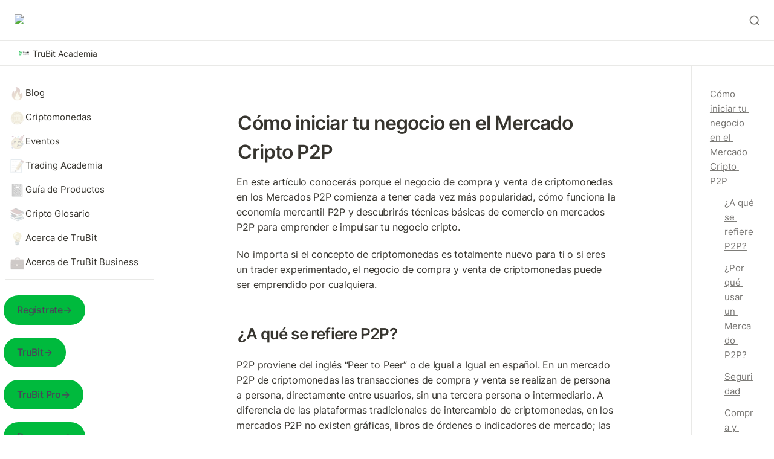

--- FILE ---
content_type: text/html; charset=utf-8
request_url: https://academy.trubit.com/guia-de-productos/como-iniciar-tu-negocio-en-el-mercado-cripto-p2p
body_size: 42540
content:
<!DOCTYPE html><html lang="es" dir="ltr" class="theme-light"><head><meta charSet="utf-8"/><link rel="preconnect" href="/" crossorigin=""/><meta name="viewport" content="width=device-width, initial-scale=1"/><link rel="preload" href="https://assets-v2.super.so/global/fonts/Inter/inter-v12-latin-ext_latin_cyrillic-ext_cyrillic-regular.woff2" as="font" crossorigin="anonymous" type="font/woff2"/><link rel="preload" href="https://assets-v2.super.so/global/fonts/Inter/inter-v12-latin-ext_latin_cyrillic-ext_cyrillic-500.woff2" as="font" crossorigin="anonymous" type="font/woff2"/><link rel="preload" href="https://assets-v2.super.so/global/fonts/Inter/inter-v12-latin-ext_latin_cyrillic-ext_cyrillic-600.woff2" as="font" crossorigin="anonymous" type="font/woff2"/><link rel="preload" href="https://assets-v2.super.so/global/fonts/Inter/inter-v12-latin-ext_latin_cyrillic-ext_cyrillic-700.woff2" as="font" crossorigin="anonymous" type="font/woff2"/><link rel="preload" as="image" imageSrcSet="/_next/image?url=https%3A%2F%2Fassets.super.so%2Fa24faed4-a880-4e1f-b4d4-b17e660e3c1d%2Fuploads%2Flogo%2Fb9995ec3-0528-4ca7-9319-7424506bd5e1.png&amp;w=96&amp;q=75 1x, /_next/image?url=https%3A%2F%2Fassets.super.so%2Fa24faed4-a880-4e1f-b4d4-b17e660e3c1d%2Fuploads%2Flogo%2Fb9995ec3-0528-4ca7-9319-7424506bd5e1.png&amp;w=256&amp;q=75 2x"/><link rel="preload" as="image" imageSrcSet="https://images.spr.so/cdn-cgi/imagedelivery/j42No7y-dcokJuNgXeA0ig/cf9e7114-7538-4cc1-9dff-9a1f1927fa3c/logo_1/w=1920,quality=90,fit=scale-down 1x"/><link rel="stylesheet" href="/_next/static/chunks/4057cc9dbcc744c0.css" data-precedence="next"/><link rel="preload" as="script" fetchPriority="low" href="/_next/static/chunks/ef7e1780489ef47b.js"/><script src="/_next/static/chunks/329c0e9c2897197b.js" async=""></script><script src="/_next/static/chunks/48b9427da8073be4.js" async=""></script><script src="/_next/static/chunks/c08b8935044855cc.js" async=""></script><script src="/_next/static/chunks/turbopack-a797a9dcefb3af65.js" async=""></script><script src="/_next/static/chunks/d96012bcfc98706a.js" async=""></script><script src="/_next/static/chunks/963c71eec1d89c3f.js" async=""></script><script src="/_next/static/chunks/f051bbd12aec0cc1.js" async=""></script><script src="/_next/static/chunks/81e796a7b8c3a175.js" async=""></script><script src="/_next/static/chunks/6233886336808895.js" async=""></script><script src="/_next/static/chunks/d0383f817159b1cf.js" async=""></script><script src="/_next/static/chunks/c020afdb26b53a60.js" async=""></script><script src="/_next/static/chunks/7f22801e85c972ca.js" async=""></script><script src="/_next/static/chunks/1b70408e1ee0ede3.js" async=""></script><script src="/_next/static/chunks/ee5c4fc589f91413.js" async=""></script><script src="/_next/static/chunks/8d3945c9ea1274d1.js" async=""></script><script async="" src="https://www.googletagmanager.com/gtag/js?id=G-WXQDYYBXT6"></script><script src="/_next/static/chunks/398f78cbac628ac1.js" async=""></script><link rel="preload" href="/styles/static.css" as="style"/><link rel="preload" href="/styles/notion.css" as="style"/><link rel="preload" href="/styles/super.css" as="style"/><link rel="preload" href="https://sites.super.so/aether/style.css" as="style"/><link rel="preload" href="/_next/static/chunks/d2b3d01ef7b174de.js" as="script" fetchPriority="low"/><link rel="preload" href="/_next/static/chunks/fcfac4eaff1d08f4.js" as="script" fetchPriority="low"/><link rel="preload" href="/_next/static/chunks/13a2c801f8d134ce.js" as="script" fetchPriority="low"/><link rel="preload" href="/_next/static/chunks/f1cf6df5c1ed5051.js" as="script" fetchPriority="low"/><link rel="preload" href="/_next/static/chunks/cded28878d15de6f.js" as="script" fetchPriority="low"/><link rel="preload" href="/_next/static/chunks/46371636b209c449.js" as="script" fetchPriority="low"/><link rel="preload" href="/_next/static/chunks/7f8882c47d63ccc5.js" as="script" fetchPriority="low"/><link rel="preload" href="/_next/static/chunks/77f86911ea0462d3.js" as="script" fetchPriority="low"/><link rel="icon" href="https://assets.super.so/a24faed4-a880-4e1f-b4d4-b17e660e3c1d/uploads/favicon/0bc0ad32-8f69-4215-bfa3-2df0c5bef0b6.png"/><link rel="preload" href="https://assets-v2.super.so/global/fonts/Inter/inter-v12-latin-ext_latin_cyrillic-ext_cyrillic-regular.woff2" crossorigin="anonymous" as="font" type="font/woff2"/><link rel="preload" href="https://assets-v2.super.so/global/fonts/Inter/inter-v12-latin-ext_latin_cyrillic-ext_cyrillic-500.woff2" crossorigin="anonymous" as="font" type="font/woff2"/><link rel="preload" href="https://assets-v2.super.so/global/fonts/Inter/inter-v12-latin-ext_latin_cyrillic-ext_cyrillic-600.woff2" crossorigin="anonymous" as="font" type="font/woff2"/><link rel="preload" href="https://assets-v2.super.so/global/fonts/Inter/inter-v12-latin-ext_latin_cyrillic-ext_cyrillic-700.woff2" crossorigin="anonymous" as="font" type="font/woff2"/><link rel="preload" href="https://sites.super.so/aether/style.css" as="style"/><meta name="msvalidate.01" content="FDD2B21CA18999B8338A045FB718372A"/><title>Cómo iniciar tu negocio en el Mercado Cripto P2P</title><meta name="description" content="En este artículo conocerás porque el negocio de compra y venta de criptomonedas en los Mercados P2P comienza a tener cada vez más popularidad, cómo funciona la economía mercantil P2P y descubrirás técnicas básicas de comercio en mercados P2P para emprender e impulsar tu negocio cripto."/><meta name="generator" content="Super"/><meta name="robots" content="index, follow"/><meta property="og:title" content="Cómo iniciar tu negocio en el Mercado Cripto P2P"/><meta property="og:description" content="En este artículo conocerás porque el negocio de compra y venta de criptomonedas en los Mercados P2P comienza a tener cada vez más popularidad, cómo funciona la economía mercantil P2P y descubrirás técnicas básicas de comercio en mercados P2P para emprender e impulsar tu negocio cripto."/><meta property="og:url" content="https://academy.trubit.com/guia-de-productos/como-iniciar-tu-negocio-en-el-mercado-cripto-p2p"/><meta property="og:site_name" content="Cómo iniciar tu negocio en el Mercado Cripto P2P"/><meta property="og:locale" content="en-US"/><meta property="og:type" content="website"/><meta name="twitter:card" content="summary_large_image"/><meta name="twitter:title" content="Cómo iniciar tu negocio en el Mercado Cripto P2P"/><meta name="twitter:description" content="En este artículo conocerás porque el negocio de compra y venta de criptomonedas en los Mercados P2P comienza a tener cada vez más popularidad, cómo funciona la economía mercantil P2P y descubrirás técnicas básicas de comercio en mercados P2P para emprender e impulsar tu negocio cripto."/><script>
    const html = document.getElementsByTagName("html")[0];
    try {
      const colorPreference = localStorage
        ? localStorage.getItem("color-preference")
        : null;

      if (true) {
        html.classList.remove("theme-light");
      }
      
      if (false && colorPreference && html) {
        html.classList.add("theme-" + colorPreference);
      } else {
        html.classList.add("theme-light");
      }
    } catch (e) {
      console.log('ERROR themeEffect', e)
      html.classList.add("theme-light");
    }
</script><style>
      @font-face {
        font-family: "Inter";
        font-style: normal;
font-display: swap;
        font-weight: 400;
        src: url("https://assets-v2.super.so/global/fonts/Inter/inter-v12-latin-ext_latin_cyrillic-ext_cyrillic-regular.eot"); /* IE9 Compat Modes */
        
          src: local(""),
            url("https://assets-v2.super.so/global/fonts/Inter/inter-v12-latin-ext_latin_cyrillic-ext_cyrillic-regular.eot?#iefix")
            format("embedded-opentype"),
            /* IE6-IE8 */
            url("https://assets-v2.super.so/global/fonts/Inter/inter-v12-latin-ext_latin_cyrillic-ext_cyrillic-regular.woff2")
            format("woff2"),
            /* Super Modern Browsers */
            url("https://assets-v2.super.so/global/fonts/Inter/inter-v12-latin-ext_latin_cyrillic-ext_cyrillic-regular.woff")
            format("woff"),
            /* Modern Browsers */
            url("https://assets-v2.super.so/global/fonts/Inter/inter-v12-latin-ext_latin_cyrillic-ext_cyrillic-regular.ttf")
            format("truetype"),
            /* Safari, Android, iOS */
            url("https://assets-v2.super.so/global/fonts/Inter/inter-v12-latin-ext_latin_cyrillic-ext_cyrillic-regular.svg#Inter")
            format("svg"); /* Legacy iOS */
        
      }
    
      @font-face {
        font-family: "Inter";
        font-style: normal;
font-display: swap;
        font-weight: 500;
        src: url("https://assets-v2.super.so/global/fonts/Inter/inter-v12-latin-ext_latin_cyrillic-ext_cyrillic-500.eot"); /* IE9 Compat Modes */
        
          src: local(""),
            url("https://assets-v2.super.so/global/fonts/Inter/inter-v12-latin-ext_latin_cyrillic-ext_cyrillic-500.eot?#iefix")
            format("embedded-opentype"),
            /* IE6-IE8 */
            url("https://assets-v2.super.so/global/fonts/Inter/inter-v12-latin-ext_latin_cyrillic-ext_cyrillic-500.woff2")
            format("woff2"),
            /* Super Modern Browsers */
            url("https://assets-v2.super.so/global/fonts/Inter/inter-v12-latin-ext_latin_cyrillic-ext_cyrillic-500.woff")
            format("woff"),
            /* Modern Browsers */
            url("https://assets-v2.super.so/global/fonts/Inter/inter-v12-latin-ext_latin_cyrillic-ext_cyrillic-500.ttf")
            format("truetype"),
            /* Safari, Android, iOS */
            url("https://assets-v2.super.so/global/fonts/Inter/inter-v12-latin-ext_latin_cyrillic-ext_cyrillic-500.svg#Inter")
            format("svg"); /* Legacy iOS */
        
      }
    
      @font-face {
        font-family: "Inter";
        font-style: normal;
font-display: swap;
        font-weight: 600;
        src: url("https://assets-v2.super.so/global/fonts/Inter/inter-v12-latin-ext_latin_cyrillic-ext_cyrillic-600.eot"); /* IE9 Compat Modes */
        
          src: local(""),
            url("https://assets-v2.super.so/global/fonts/Inter/inter-v12-latin-ext_latin_cyrillic-ext_cyrillic-600.eot?#iefix")
            format("embedded-opentype"),
            /* IE6-IE8 */
            url("https://assets-v2.super.so/global/fonts/Inter/inter-v12-latin-ext_latin_cyrillic-ext_cyrillic-600.woff2")
            format("woff2"),
            /* Super Modern Browsers */
            url("https://assets-v2.super.so/global/fonts/Inter/inter-v12-latin-ext_latin_cyrillic-ext_cyrillic-600.woff")
            format("woff"),
            /* Modern Browsers */
            url("https://assets-v2.super.so/global/fonts/Inter/inter-v12-latin-ext_latin_cyrillic-ext_cyrillic-600.ttf")
            format("truetype"),
            /* Safari, Android, iOS */
            url("https://assets-v2.super.so/global/fonts/Inter/inter-v12-latin-ext_latin_cyrillic-ext_cyrillic-600.svg#Inter")
            format("svg"); /* Legacy iOS */
        
      }
    
      @font-face {
        font-family: "Inter";
        font-style: normal;
font-display: swap;
        font-weight: 700;
        src: url("https://assets-v2.super.so/global/fonts/Inter/inter-v12-latin-ext_latin_cyrillic-ext_cyrillic-700.eot"); /* IE9 Compat Modes */
        
          src: local(""),
            url("https://assets-v2.super.so/global/fonts/Inter/inter-v12-latin-ext_latin_cyrillic-ext_cyrillic-700.eot?#iefix")
            format("embedded-opentype"),
            /* IE6-IE8 */
            url("https://assets-v2.super.so/global/fonts/Inter/inter-v12-latin-ext_latin_cyrillic-ext_cyrillic-700.woff2")
            format("woff2"),
            /* Super Modern Browsers */
            url("https://assets-v2.super.so/global/fonts/Inter/inter-v12-latin-ext_latin_cyrillic-ext_cyrillic-700.woff")
            format("woff"),
            /* Modern Browsers */
            url("https://assets-v2.super.so/global/fonts/Inter/inter-v12-latin-ext_latin_cyrillic-ext_cyrillic-700.ttf")
            format("truetype"),
            /* Safari, Android, iOS */
            url("https://assets-v2.super.so/global/fonts/Inter/inter-v12-latin-ext_latin_cyrillic-ext_cyrillic-700.svg#Inter")
            format("svg"); /* Legacy iOS */
        
      }
    
      @font-face {
        font-family: "Inter-fallback";
        size-adjust: 107%;
        ascent-override: 90%;
        src: local("Arial");
      }
    </style><link rel="stylesheet" href="/styles/static.css"/><link rel="stylesheet" href="/styles/notion.css"/><link rel="stylesheet" href="/styles/super.css"/><link rel="stylesheet" href="https://sites.super.so/aether/style.css"/><script src="https://sites.super.so/aether/script.js"></script><script>
  window.dataLayer = window.dataLayer || [];
  function gtag(){dataLayer.push(arguments);}
  gtag('js', new Date());

  gtag('config', 'G-WXQDYYBXT6');
</script><script src="/_next/static/chunks/a6dad97d9634a72d.js" noModule=""></script></head><body><div hidden=""><!--$--><!--/$--></div><div class="super-root"><nav aria-label="Main" data-orientation="horizontal" dir="ltr" class="super-navbar minimal" style="position:sticky;box-shadow:var(--navbar-shadow);-webkit-box-shadow:var(--navbar-shadow)"><div class="super-navbar__content"><!--$!--><template data-dgst="BAILOUT_TO_CLIENT_SIDE_RENDERING"></template><span class="notion-link super-navbar__logo"><div class="super-navbar__logo-image"><span data-full-size="https://assets.super.so/a24faed4-a880-4e1f-b4d4-b17e660e3c1d/uploads/logo/b9995ec3-0528-4ca7-9319-7424506bd5e1.png" data-lightbox-src="https://assets.super.so/a24faed4-a880-4e1f-b4d4-b17e660e3c1d/uploads/logo/b9995ec3-0528-4ca7-9319-7424506bd5e1.png" style="display:contents"><img alt="Logo" width="90" height="52" decoding="async" data-nimg="1" style="color:transparent;object-fit:contain;object-position:left" srcSet="/_next/image?url=https%3A%2F%2Fassets.super.so%2Fa24faed4-a880-4e1f-b4d4-b17e660e3c1d%2Fuploads%2Flogo%2Fb9995ec3-0528-4ca7-9319-7424506bd5e1.png&amp;w=96&amp;q=75 1x, /_next/image?url=https%3A%2F%2Fassets.super.so%2Fa24faed4-a880-4e1f-b4d4-b17e660e3c1d%2Fuploads%2Flogo%2Fb9995ec3-0528-4ca7-9319-7424506bd5e1.png&amp;w=256&amp;q=75 2x" src="/_next/image?url=https%3A%2F%2Fassets.super.so%2Fa24faed4-a880-4e1f-b4d4-b17e660e3c1d%2Fuploads%2Flogo%2Fb9995ec3-0528-4ca7-9319-7424506bd5e1.png&amp;w=256&amp;q=75"/></span></div></span><!--/$--><div style="position:relative"><ul data-orientation="horizontal" class="super-navbar__item-list" dir="ltr"><li><!--$!--><template data-dgst="BAILOUT_TO_CLIENT_SIDE_RENDERING"></template><span class="notion-link super-navbar__item">Blog</span><!--/$--></li><li><!--$!--><template data-dgst="BAILOUT_TO_CLIENT_SIDE_RENDERING"></template><span class="notion-link super-navbar__item">Eventos Característicos</span><!--/$--></li><li><!--$!--><template data-dgst="BAILOUT_TO_CLIENT_SIDE_RENDERING"></template><span class="notion-link super-navbar__item">Trading Academia</span><!--/$--></li><li><!--$!--><template data-dgst="BAILOUT_TO_CLIENT_SIDE_RENDERING"></template><span class="notion-link super-navbar__item">Guía de Productos</span><!--/$--></li><li><!--$!--><template data-dgst="BAILOUT_TO_CLIENT_SIDE_RENDERING"></template><span class="notion-link super-navbar__item">Cripto Introducción</span><!--/$--></li><li><!--$!--><template data-dgst="BAILOUT_TO_CLIENT_SIDE_RENDERING"></template><span class="notion-link super-navbar__item">Cripto Glosario</span><!--/$--></li><li><!--$!--><template data-dgst="BAILOUT_TO_CLIENT_SIDE_RENDERING"></template><span class="notion-link super-navbar__item">Registrarse→</span><!--/$--></li><li><!--$!--><template data-dgst="BAILOUT_TO_CLIENT_SIDE_RENDERING"></template><span class="notion-link super-navbar__item">Español</span><!--/$--></li><li><!--$!--><template data-dgst="BAILOUT_TO_CLIENT_SIDE_RENDERING"></template><span class="notion-link super-navbar__item">English</span><!--/$--></li><li><!--$!--><template data-dgst="BAILOUT_TO_CLIENT_SIDE_RENDERING"></template><span class="notion-link super-navbar__item">Português</span><!--/$--></li><li><!--$!--><template data-dgst="BAILOUT_TO_CLIENT_SIDE_RENDERING"></template><span class="notion-link super-navbar__item">中文</span><!--/$--></li><li><!--$!--><template data-dgst="BAILOUT_TO_CLIENT_SIDE_RENDERING"></template><span class="notion-link super-navbar__item">Descargar</span><!--/$--></li><li><!--$!--><template data-dgst="BAILOUT_TO_CLIENT_SIDE_RENDERING"></template><span class="notion-link super-navbar__item">TruBit</span><!--/$--></li><li><!--$!--><template data-dgst="BAILOUT_TO_CLIENT_SIDE_RENDERING"></template><span class="notion-link super-navbar__item">Trubit Pro</span><!--/$--></li></ul></div><div class="super-navbar__actions"><div class="super-navbar__button super-navbar__search"><!--$--><svg xmlns="http://www.w3.org/2000/svg" width="20" height="20" viewBox="0 0 24 24" fill="none" stroke="currentColor" stroke-width="2" stroke-linecap="round" stroke-linejoin="round" class="lucide lucide-search " type="Search"><circle cx="11" cy="11" r="8"></circle><path d="m21 21-4.3-4.3"></path></svg><!--/$--></div><div class="super-navbar__button super-navbar__menu-open"><!--$--><svg xmlns="http://www.w3.org/2000/svg" width="20" height="20" viewBox="0 0 24 24" fill="none" stroke="currentColor" stroke-width="2" stroke-linecap="round" stroke-linejoin="round" class="lucide lucide-menu " type="Menu"><line x1="4" x2="20" y1="12" y2="12"></line><line x1="4" x2="20" y1="6" y2="6"></line><line x1="4" x2="20" y1="18" y2="18"></line></svg><!--/$--></div></div></div><div class="super-navbar__viewport-wrapper"></div></nav><div class="super-content-wrapper"><main id="page-guia-de-productos-como-iniciar-tu-negocio-en-el-mercado-cripto-p2p" class="super-content page__guia-de-productos-como-iniciar-tu-negocio-en-el-mercado-cripto-p2p parent-page__guia-de-productos"><div class="super-navbar__breadcrumbs" style="position:sticky"><div class="notion-breadcrumb"><a id="block-0120e0d89e2e4f138393168a0c91f3df" href="/" class="notion-link notion-breadcrumb__item single has-icon" data-server-link="true" data-link-uri="/"><span data-full-size="https://images.spr.so/cdn-cgi/imagedelivery/j42No7y-dcokJuNgXeA0ig/cf9e7114-7538-4cc1-9dff-9a1f1927fa3c/logo_1/public" data-lightbox-src="https://images.spr.so/cdn-cgi/imagedelivery/j42No7y-dcokJuNgXeA0ig/cf9e7114-7538-4cc1-9dff-9a1f1927fa3c/logo_1/public" style="display:contents"><img alt="TruBit Academia" width="16" height="16" decoding="async" data-nimg="1" class="notion-breadcrumb__icon" style="color:transparent" srcSet="https://images.spr.so/cdn-cgi/imagedelivery/j42No7y-dcokJuNgXeA0ig/cf9e7114-7538-4cc1-9dff-9a1f1927fa3c/logo_1/w=1920,quality=90,fit=scale-down 1x" src="https://images.spr.so/cdn-cgi/imagedelivery/j42No7y-dcokJuNgXeA0ig/cf9e7114-7538-4cc1-9dff-9a1f1927fa3c/logo_1/w=1920,quality=90,fit=scale-down"/></span><div class="notion-navbar__title notion-breadcrumb__title">TruBit Academia</div></a></div></div><div class="notion-header page"><div class="notion-header__cover no-cover has-icon-image"></div><div class="notion-header__content no-cover has-icon-image"><div class="notion-header__title-wrapper"><div class="notion-header__icon-wrapper no-cover has-icon-image"><span data-full-size="https://images.spr.so/cdn-cgi/imagedelivery/j42No7y-dcokJuNgXeA0ig/74d91a36-a482-4b60-b0f6-7c62405de14a/截屏2022-08-08_17.29.27/public" data-lightbox-src="https://images.spr.so/cdn-cgi/imagedelivery/j42No7y-dcokJuNgXeA0ig/74d91a36-a482-4b60-b0f6-7c62405de14a/截屏2022-08-08_17.29.27/public" style="display:contents"><img alt="Cómo iniciar tu negocio en el Mercado Cripto P2P" loading="lazy" width="125" height="125" decoding="async" data-nimg="1" class="notion-header__icon" style="color:transparent;object-fit:cover;object-position:center" srcSet="https://images.spr.so/cdn-cgi/imagedelivery/j42No7y-dcokJuNgXeA0ig/74d91a36-a482-4b60-b0f6-7c62405de14a/%E6%88%AA%E5%B1%8F2022-08-08_17.29.27/w=1920,quality=90,fit=scale-down 1x, https://images.spr.so/cdn-cgi/imagedelivery/j42No7y-dcokJuNgXeA0ig/74d91a36-a482-4b60-b0f6-7c62405de14a/%E6%88%AA%E5%B1%8F2022-08-08_17.29.27/w=1920,quality=90,fit=scale-down 2x" src="https://images.spr.so/cdn-cgi/imagedelivery/j42No7y-dcokJuNgXeA0ig/74d91a36-a482-4b60-b0f6-7c62405de14a/%E6%88%AA%E5%B1%8F2022-08-08_17.29.27/w=1920,quality=90,fit=scale-down"/></span></div><h1 class="notion-header__title">Cómo iniciar tu negocio en el Mercado Cripto P2P</h1></div></div></div><article id="block-guia-de-productos-como-iniciar-tu-negocio-en-el-mercado-cripto-p2p" class="notion-root full-width has-footer"><div id="block-57e7d2e3479344aa97a06a3cec8053bb" class="notion-column-list"><div id="block-e7b146cbcca54f52bda01e731981289f" class="notion-column" style="width:calc((100% - var(--column-spacing) * 2) * 0.20833333333333331)"><a id="block-blog" href="/blog" class="notion-page emoji" data-server-link="true" data-link-uri="/blog"><span class="notion-page__icon"><span class="notion-icon text" style="width:20px;height:20px;font-size:20px;fill:var(--color-text-default-light)">🔥</span></span><span class="notion-page__title notion-semantic-string">Blog</span></a><a id="block-cripto-introduccion" href="/cripto-introduccion" class="notion-page emoji" data-server-link="true" data-link-uri="/cripto-introduccion"><span class="notion-page__icon"><span class="notion-icon text" style="width:20px;height:20px;font-size:20px;fill:var(--color-text-default-light)">🪙</span></span><span class="notion-page__title notion-semantic-string">Criptomonedas</span></a><a id="block-eventos" href="/eventos" class="notion-page emoji" data-server-link="true" data-link-uri="/eventos"><span class="notion-page__icon"><span class="notion-icon text" style="width:20px;height:20px;font-size:20px;fill:var(--color-text-default-light)">🥳</span></span><span class="notion-page__title notion-semantic-string">Eventos</span></a><a id="block-trading-academia" href="/trading-academia" class="notion-page emoji" data-server-link="true" data-link-uri="/trading-academia"><span class="notion-page__icon"><span class="notion-icon text" style="width:20px;height:20px;font-size:20px;fill:var(--color-text-default-light)">📝</span></span><span class="notion-page__title notion-semantic-string">Trading Academia</span></a><a id="block-guia-de-productos" href="/guia-de-productos" class="notion-page emoji" data-server-link="true" data-link-uri="/guia-de-productos"><span class="notion-page__icon"><span class="notion-icon text" style="width:20px;height:20px;font-size:20px;fill:var(--color-text-default-light)">📓</span></span><span class="notion-page__title notion-semantic-string">Guía de Productos</span></a><a id="block-cripto-glosario" href="/cripto-glosario" class="notion-page emoji" data-server-link="true" data-link-uri="/cripto-glosario"><span class="notion-page__icon"><span class="notion-icon text" style="width:20px;height:20px;font-size:20px;fill:var(--color-text-default-light)">📚</span></span><span class="notion-page__title notion-semantic-string">Cripto Glosario</span></a><a id="block-acerca-de-trubit" href="/acerca-de-trubit" class="notion-page emoji" data-server-link="true" data-link-uri="/acerca-de-trubit"><span class="notion-page__icon"><span class="notion-icon text" style="width:20px;height:20px;font-size:20px;fill:var(--color-text-default-light)">💡</span></span><span class="notion-page__title notion-semantic-string">Acerca de TruBit</span></a><a id="block-business-es-que-es" href="/business-es/que-es" class="notion-page emoji" data-server-link="true" data-link-uri="/business-es/que-es"><span class="notion-page__icon"><span class="notion-icon text" style="width:20px;height:20px;font-size:20px;fill:var(--color-text-default-light)">💼</span></span><span class="notion-page__title notion-semantic-string">Acerca de TruBit Business</span></a><div id="block-9ff0ce28e4be4a58bc229cdfa916d072" class="notion-divider"></div><p id="block-fbbd44670c5940c9a090318ac9a4a5b3" class="notion-text notion-text__content notion-semantic-string"><strong><a href="https://www.trubit.com/signup" class="notion-link link" data-server-link="true" data-link-uri="https://www.trubit.com/signup">Regístrate→</a></strong></p><p id="block-8d1648b1e30d4ce6a5bee1533026b08a" class="notion-text notion-text__content notion-semantic-string"><strong><a href="https://www.trubit.com/wallet/" class="notion-link link" data-server-link="true" data-link-uri="https://www.trubit.com/wallet/">TruBit→</a></strong></p><p id="block-b8634426ad3c4b81a7cfd848a8572477" class="notion-text notion-text__content notion-semantic-string"><strong><a href="https://www.trubit.com/new/" class="notion-link link" data-server-link="true" data-link-uri="https://www.trubit.com/new/">TruBit Pro→</a></strong></p><p id="block-fc37da24c74a43d5aa184497fc277ccf" class="notion-text notion-text__content notion-semantic-string"><strong><a href="https://www.trubit.com/download" class="notion-link link" data-server-link="true" data-link-uri="https://www.trubit.com/download">Descargar→</a></strong></p><div id="block-f437e554fba44e1788ef4eb24cdd71f8" class="notion-divider"></div><p id="block-e8d2bd516ab640998975cdc8049910c0" class="notion-text notion-text__content notion-semantic-string"><span class="highlighted-color color-gray"><strong>Más Idiomas</strong></span></p><p id="block-c09febbe40034f6d8a6c5122dbb29c37" class="notion-text notion-text__content notion-semantic-string">🌐  <a href="/new-english-trubit-academy" class="notion-link link" data-server-link="true" data-link-uri="/new-english-trubit-academy">English</a></p><p id="block-c199b87d77ec402cbbae18c2c8835ab6" class="notion-text notion-text__content notion-semantic-string">🇧🇷  <a href="/nova-portugues-trubit-academy" class="notion-link link" data-server-link="true" data-link-uri="/nova-portugues-trubit-academy">Português</a></p><p id="block-e9ed3a97e59543738073258260fb9206" class="notion-text notion-text__content notion-semantic-string"><strong>⭐️ </strong><a href="/zh-hk" class="notion-link link" data-server-link="true" data-link-uri="/zh-hk">中文</a></p><div id="block-a2c0d608e9924ca9b86850d2c928928e" class="notion-divider"></div><p id="block-c72c6d9b59744bc0942c1e1bf68b88b3" class="notion-text notion-text__content notion-semantic-string"><span class="highlighted-color color-gray">Nuestra Academia de Negocios y Economía</span></p><p id="block-36085d41dfae483bbf0651d05aac3ca9" class="notion-text notion-text__content notion-semantic-string"><strong><a href="/business-es" class="notion-link link" data-server-link="true" data-link-uri="/business-es">📊 TruBit Business</a></strong></p><a id="block-zh-hk" href="/zh-hk" class="notion-page" data-server-link="true" data-link-uri="/zh-hk"><span class="notion-page__icon"><span data-full-size="https://images.spr.so/cdn-cgi/imagedelivery/j42No7y-dcokJuNgXeA0ig/886b7e67-6301-42e1-8b57-0b6e6e05958a/logo_1/public" data-lightbox-src="https://images.spr.so/cdn-cgi/imagedelivery/j42No7y-dcokJuNgXeA0ig/886b7e67-6301-42e1-8b57-0b6e6e05958a/logo_1/public" style="display:contents"><img alt="TruBit 学院" loading="lazy" decoding="async" data-nimg="fill" class="notion-icon" style="position:absolute;height:100%;width:100%;left:0;top:0;right:0;bottom:0;object-fit:cover;object-position:center;color:transparent" sizes="60px" srcSet="https://images.spr.so/cdn-cgi/imagedelivery/j42No7y-dcokJuNgXeA0ig/886b7e67-6301-42e1-8b57-0b6e6e05958a/logo_1/w=1920,quality=90,fit=scale-down 32w, https://images.spr.so/cdn-cgi/imagedelivery/j42No7y-dcokJuNgXeA0ig/886b7e67-6301-42e1-8b57-0b6e6e05958a/logo_1/w=1920,quality=90,fit=scale-down 48w, https://images.spr.so/cdn-cgi/imagedelivery/j42No7y-dcokJuNgXeA0ig/886b7e67-6301-42e1-8b57-0b6e6e05958a/logo_1/w=1920,quality=90,fit=scale-down 64w, https://images.spr.so/cdn-cgi/imagedelivery/j42No7y-dcokJuNgXeA0ig/886b7e67-6301-42e1-8b57-0b6e6e05958a/logo_1/w=1920,quality=90,fit=scale-down 96w, https://images.spr.so/cdn-cgi/imagedelivery/j42No7y-dcokJuNgXeA0ig/886b7e67-6301-42e1-8b57-0b6e6e05958a/logo_1/w=1920,quality=90,fit=scale-down 128w, https://images.spr.so/cdn-cgi/imagedelivery/j42No7y-dcokJuNgXeA0ig/886b7e67-6301-42e1-8b57-0b6e6e05958a/logo_1/w=1920,quality=90,fit=scale-down 256w, https://images.spr.so/cdn-cgi/imagedelivery/j42No7y-dcokJuNgXeA0ig/886b7e67-6301-42e1-8b57-0b6e6e05958a/logo_1/w=1920,quality=90,fit=scale-down 384w, https://images.spr.so/cdn-cgi/imagedelivery/j42No7y-dcokJuNgXeA0ig/886b7e67-6301-42e1-8b57-0b6e6e05958a/logo_1/w=1920,quality=90,fit=scale-down 640w, https://images.spr.so/cdn-cgi/imagedelivery/j42No7y-dcokJuNgXeA0ig/886b7e67-6301-42e1-8b57-0b6e6e05958a/logo_1/w=1920,quality=90,fit=scale-down 750w, https://images.spr.so/cdn-cgi/imagedelivery/j42No7y-dcokJuNgXeA0ig/886b7e67-6301-42e1-8b57-0b6e6e05958a/logo_1/w=1920,quality=90,fit=scale-down 828w, https://images.spr.so/cdn-cgi/imagedelivery/j42No7y-dcokJuNgXeA0ig/886b7e67-6301-42e1-8b57-0b6e6e05958a/logo_1/w=1920,quality=90,fit=scale-down 1080w, https://images.spr.so/cdn-cgi/imagedelivery/j42No7y-dcokJuNgXeA0ig/886b7e67-6301-42e1-8b57-0b6e6e05958a/logo_1/w=1920,quality=90,fit=scale-down 1200w, https://images.spr.so/cdn-cgi/imagedelivery/j42No7y-dcokJuNgXeA0ig/886b7e67-6301-42e1-8b57-0b6e6e05958a/logo_1/w=1920,quality=90,fit=scale-down 1920w, https://images.spr.so/cdn-cgi/imagedelivery/j42No7y-dcokJuNgXeA0ig/886b7e67-6301-42e1-8b57-0b6e6e05958a/logo_1/w=1920,quality=90,fit=scale-down 2048w, https://images.spr.so/cdn-cgi/imagedelivery/j42No7y-dcokJuNgXeA0ig/886b7e67-6301-42e1-8b57-0b6e6e05958a/logo_1/w=1920,quality=90,fit=scale-down 3840w" src="https://images.spr.so/cdn-cgi/imagedelivery/j42No7y-dcokJuNgXeA0ig/886b7e67-6301-42e1-8b57-0b6e6e05958a/logo_1/w=1920,quality=90,fit=scale-down"/></span></span><span class="notion-page__title notion-semantic-string">TruBit 学院</span></a></div><div id="block-6884180520164a49b4aa1df7a2590066" class="notion-column" style="width:calc((100% - var(--column-spacing) * 2) * 0.6820175438596492);margin-inline-start:var(--column-spacing)"><span class="notion-heading__anchor" id="11ee61ef119c4d4e84fc335d914778ef"></span><h2 id="block-11ee61ef119c4d4e84fc335d914778ef" class="notion-heading notion-semantic-string"><strong>Cómo iniciar tu negocio en el Mercado Cripto P2P</strong></h2><p id="block-7b9e659b665c4455bfa05aa7ad00d7eb" class="notion-text notion-text__content notion-semantic-string">En este artículo conocerás porque el negocio de compra y venta de criptomonedas en los Mercados P2P comienza a tener cada vez más popularidad, cómo funciona la economía mercantil P2P y descubrirás técnicas básicas de comercio en mercados P2P para emprender e impulsar tu negocio cripto.</p><p id="block-ef5dddce5acd4676bf4ee91d1af65037" class="notion-text notion-text__content notion-semantic-string">No importa si el concepto de criptomonedas es totalmente nuevo para ti o si eres un trader experimentado, el negocio de compra y venta de criptomonedas puede ser emprendido por cualquiera.</p><span class="notion-heading__anchor" id="aa5b0ca3472743b1a09b2b3d2412d968"></span><h3 id="block-aa5b0ca3472743b1a09b2b3d2412d968" class="notion-heading notion-semantic-string">¿A qué se refiere P2P?</h3><p id="block-02f8ca211a6b4bd39d62b3362b6d48d2" class="notion-text notion-text__content notion-semantic-string">P2P proviene del inglés “Peer to Peer” o de Igual a Igual en español. En un mercado P2P de criptomonedas las transacciones de compra y venta se realizan de persona a persona, directamente entre usuarios, sin una tercera persona o intermediario. A diferencia de las plataformas tradicionales de intercambio de criptomonedas, en los mercados P2P no existen gráficas, libros de órdenes o indicadores de mercado; las transacciones se hacen directamente comprando o vendiendo a una persona en específico.</p><span class="notion-heading__anchor" id="fdeef4b94a024d909d901653ee7e9b93"></span><h3 id="block-fdeef4b94a024d909d901653ee7e9b93" class="notion-heading notion-semantic-string">¿Por qué usar un Mercado P2P?</h3><p id="block-f25b5019c7274571ae9c1e0ffbc3cc20" class="notion-text notion-text__content notion-semantic-string">Los mercados P2P facilitan las transacciones al permitir múltiples métodos de pago con monedas locales y ofrecen seguridad adicional tanto para el comprador como para el vendedor.</p><span class="notion-heading__anchor" id="7a9a14af60f14af7abd49d597fdf4b84"></span><h3 id="block-7a9a14af60f14af7abd49d597fdf4b84" class="notion-heading notion-semantic-string">Seguridad</h3><p id="block-239da0f52af241b4aeae28b9bceb78ef" class="notion-text notion-text__content notion-semantic-string">Los mercados P2P ofrecen un entorno seguro para los usuarios, compradores y vendedores, ya que cada transacción pasa a través de un servicio de intermediación conocido también como escrow. Una vez que inicias una operación de compra o venta las criptomonedas son retenidas temporalmente por el mercado P2P hasta que el pago en moneda local haya sido completado. Si en algún momento existe una controversia entre la parte compradora y vendedora cualquiera de las dos partes pueden iniciar un proceso de apelación en línea donde el equipo de atención a clientes del Mercado P2P realizará las labores necesarias para asegurar una resolución expedita de la apelación.</p><span class="notion-heading__anchor" id="2f99ba0374ec4519bdc38834e02415fc"></span><h3 id="block-2f99ba0374ec4519bdc38834e02415fc" class="notion-heading notion-semantic-string">Compra y venta sin comisiones</h3><p id="block-78047c5134504170890b0d75f40ed589" class="notion-text notion-text__content notion-semantic-string">En las plataformas de intercambio tradicionales cada vez que realizas una compra o venta se te cobra una comisión. En los mercados P2P comúnmente no se te realizará ningún cobro de comisión o cargo lo cual es un ahorro al momento en que tu negocio y volumen de operaciones va viento en popa.</p><span class="notion-heading__anchor" id="d0c1b039d7f141199529cfe8f33bc5f0"></span><h3 id="block-d0c1b039d7f141199529cfe8f33bc5f0" class="notion-heading notion-semantic-string">Métodos de pago</h3><p id="block-96663f741e504594be1c6ec53a9afb09" class="notion-text notion-text__content notion-semantic-string">En los mercados P2P puedes utilizar una enorme variedad de métodos de pago, por lo cual puedes utilizar el de tu preferencia, ya sea depósito o transferencia bancaria, tarjeta de crédito o débito, plataformas de pago FinTech o efectivo y en múltiples monedas locales, lo cual te permite expandir tu negocio fuera de las fronteras.</p><span class="notion-heading__anchor" id="5ae597ad139b49819f50bf19c41eb1e2"></span><h2 id="block-5ae597ad139b49819f50bf19c41eb1e2" class="notion-heading notion-semantic-string">Cómo iniciar tu negocio de compra y venta P2P</h2><p id="block-5897819fdefe41a9b6738502747d2747" class="notion-text notion-text__content notion-semantic-string">Antes de iniciar debes saber que el negocio de compra y venta de criptomonedas es como cualquier otro negocio de compra/venta, puedes operarlo 100% en línea y el concepto es sencillo, debes buscar un producto (criptomoneda) el cual puedas comprar a un precio menor al precio en que lo venderás.</p><span class="notion-heading__anchor" id="80d0bafcf5244497b2040301590a2bc4"></span><h3 id="block-80d0bafcf5244497b2040301590a2bc4" class="notion-heading notion-semantic-string">1. Regístrate como comerciante P2P en una plataforma</h3><p id="block-a9f5328dbb574666afde9cbfdf342f7f" class="notion-text notion-text__content notion-semantic-string">El primer paso para iniciar tu negocio es seleccionar una plataforma de Mercado P2P y registrarte en ella. En éste artículo no veremos el paso a paso sobre cómo registrarte pero en realidad es muy sencillo, lo único que necesitarás tener a la mano será:</p><ul class="notion-bulleted-list"><li id="block-dd1346b2c820446a9c412dd6aae05dc0" class="notion-list-item notion-semantic-string">Una dirección de email</li><li id="block-83131d05f0954ebe83b4e8257e9aa544" class="notion-list-item notion-semantic-string">Un número telefónico de contacto</li><li id="block-20570f959d6d403bb813d34bad01a6e0" class="notion-list-item notion-semantic-string">Identificación oficial con fotografía</li><li id="block-114dae9ca9d04937ad7f780a8da27915" class="notion-list-item notion-semantic-string">Comprobante de domicilio</li></ul><p id="block-9461eb3cbea3472da35d26c4adee7e62" class="notion-text notion-text__content notion-semantic-string">Una vez que cuentes con la información arriba mencionada:</p><ol type="1" class="notion-numbered-list"><li id="block-7c38137f33744f34ae712ee9b6ae704e" class="notion-list-item notion-semantic-string">Ingresa a <!--$!--><template data-dgst="BAILOUT_TO_CLIENT_SIDE_RENDERING"></template><span class="notion-link link">https://www.trubit.com/new/signup</span><!--/$--> y sigue las instrucciones para registrarte.</li><li id="block-02feb742df684e7494484b4faf3d192d" class="notion-list-item notion-semantic-string">Una vez que hayas completado tu registro ingresa a tu cuenta y ve al centro de usuario donde deberás completar la información solicitada en las secciones “Contraseña de activos”, “Verificación de ID”, “Teléfono” y “Google Autenticación“.</li><li id="block-fba67deb4b2b40ae8a566f978bffc062" class="notion-list-item notion-semantic-string">Ingresa al Mercado P2P y establece la cuenta bancaria o métodos de pago que utilizarás para comprar y vender así como el Alias.</li><li id="block-8c836a74ce414e43a8935208481e3de8" class="notion-list-item notion-semantic-string">Solicita la activación de tu cuenta como comerciante P2P.</li><li id="block-7cd32b5550394e1cbf7ef461c8107730" class="notion-list-item notion-semantic-string">Listo, ¡ya tienes una cuenta de comerciante P2P en TruBit Pro!</li></ol><span class="notion-heading__anchor" id="b4c1723a88f4457db25773ad1fabc8e0"></span><h3 id="block-b4c1723a88f4457db25773ad1fabc8e0" class="notion-heading notion-semantic-string">2. Selecciona una criptomoneda</h3><p id="block-762844382b2d4dd593f4110003ba304d" class="notion-text notion-text__content notion-semantic-string">Como en cualquier negocio, deberás buscar un producto, en éste caso una criptomoneda que tenga mucha demanda y considerar la volatilidad de precio de la misma. Normalmente al menos encontrarás en los mercados P2P Bitcoin, Ethereum y Tether para realizar compra y venta.</p><span class="notion-heading__anchor" id="46d54aea9451445480ce97453781e2aa"></span><h3 id="block-46d54aea9451445480ce97453781e2aa" class="notion-heading notion-semantic-string">3. Establece tu precio</h3><p id="block-69d6a8ea4edd43f790c5d0cf62a8d2ae" class="notion-text notion-text__content notion-semantic-string">La forma de establecer tus precios de compra y venta, en esencia, es lo mismo que en cualquier otro negocio, debes considerar que tu margen de utilidad supere tus costos. Como comerciante P2P tus costos operativos será mucho más bajos que en cualquier otro negocio ya que es 100% en línea y el producto es 100% digital, por lo cual no hay costos de inventario, transportación, almacenaje, logística, distribución, etc, sin embargo deberás considerar que el mercado de criptomonedas en general es muy volátil, ésto quiere decir que los precios de las criptomonedas suben y bajan de precio rápida y constantemente.</p><p id="block-4385f1e722d2476f8907ea8db8b0ad94" class="notion-text notion-text__content notion-semantic-string">Para poder establecer tus precios los mercados P2P te permiten utilizar lo que se le conoce como precio flotante, con lo cual podrás establecer que el precio en el que quieras comprar o vender se fije a un porcentaje mayor o menor al precio de mercado, esto te permitirá tener tu precio actualizado automáticamente todo el tiempo. Ahora, siempre tendrás la posibilidad de establecer tu precio de forma manual sin importar las variaciones en el precio del mercado, para lo cual tendrás la opción de establecer un precio fijo.</p><span class="notion-heading__anchor" id="0959f355da9e423bbced095a90b02a74"></span><h3 id="block-0959f355da9e423bbced095a90b02a74" class="notion-heading notion-semantic-string">Ejemplo</h3><p id="block-ed75608164f94b06a1cf2b3339823f53" class="notion-text notion-text__content notion-semantic-string">Al publicar tu anuncio P2P, puedes elegir entre precio fijo o flotante. Si el USDT cuesta 0.99 USD y quieres ganar un 5 %, establecerías un precio fijo de 1,04 USD. Por otro lado, los anuncios de precio flotante fluctúan con el mercado. Si deseas comprar USDT al precio de mercado, puedes establecer un margen de precio flotante del 100% (fórmula de precios 0.99 x 100 % = 0.99 USD). Si deseas obtener un precio más bajo, puedes configurar un margen de precio flotante del 99.98%. (fórmula de precios 0.99 * 99.98% = $0.98).</p><p id="block-a93b4b851f104ae1af14c2631599d8be" class="notion-text notion-text__content notion-semantic-string">Si deseas ganar dinero con el comercio P2P, tu oferta debe ser competitiva. Asegúrate de establecer un precio justo y una amplia gama de métodos de pago. Algunas personas están dispuestas a pagar más si admites métodos de pago más difíciles de utilizar y das una respuesta rápida al momento de completar las transacciones.</p><span class="notion-heading__anchor" id="4ab62d6d7fb549cba9376728190c5d0c"></span><h3 id="block-4ab62d6d7fb549cba9376728190c5d0c" class="notion-heading notion-semantic-string">4. Promociona tus anuncios</h3><p id="block-d2103d259ce34ce2b4f34ce9288c748f" class="notion-text notion-text__content notion-semantic-string">Cualquier persona puede navegar fácilmente en el mercado P2P y ver los anuncios de todos los comerciantes para así seleccionar la que más les convenga, sin embargo dar promoción a tus anuncios es una parte crucial que marcará el éxito de tu negocio. Publica tu Alias y anuncios en tus redes sociales, comparte con tus amigos, familiares y clientes existentes.</p><span class="notion-heading__anchor" id="3e5fe630dce342ccbb0130ddf17c0988"></span><h3 id="block-3e5fe630dce342ccbb0130ddf17c0988" class="notion-heading notion-semantic-string">5. Aprovecha el arbitraje cripto</h3><p id="block-a8bbc0a641b44b628de5784cd18fa867" class="notion-text notion-text__content notion-semantic-string">El arbitraje es la práctica de negociar activos en diferentes mercados y sacar provecho de las ligeras diferencias de precios. El primer paso, encontrar criptomonedas disponibles tanto en el mercado Spot como en el mercado P2P. Revisa cada moneda hasta que encuentres una diferencia de precio rentable. Una vez que hayas encontrado una diferencia de precio adecuada, el paso final es sencillo: compra barato y vende caro.</p><p id="block-953c102c7f5c489c8b91854412982924" class="notion-text notion-text__content notion-semantic-string">Al aplicar estas sugerencias podrás iniciar desde cero un emprendimiento atractivo y que de seguro representará muchas oportunidades para que recibas ingresos e incursiones en el creciente mundo de las criptomonedas.</p><p id="block-e80b0ea4730e4051843b2942d9a5f326" class="notion-text notion-text__content notion-semantic-string">Recuerda que siempre podrás contar con ayuda y asesoría en <a href="/" class="notion-link link" data-server-link="true" data-link-uri="/">TruBit Academia</a> así como del staff de atención a clientes de TruBit Pro en el <a href="https://help.trubit.com/es/" class="notion-link link" data-server-link="true" data-link-uri="https://help.trubit.com/es/">Centro de Ayuda</a>.</p><div id="block-bda51295691e46b1b12f802d86f524b8" class="notion-text"></div></div><div id="block-d9d004c16ba8403e876f7b60836cf838" class="notion-column" style="width:calc((100% - var(--column-spacing) * 2) * 0.10964912280701752);margin-inline-start:var(--column-spacing)"><ul id="block-8bb011ba09e04259beebf9cd69d04258" class="notion-table-of-contents color-gray"><li class="notion-table-of-contents__item"><!--$!--><template data-dgst="BAILOUT_TO_CLIENT_SIDE_RENDERING"></template><span class="notion-link"><div style="margin-inline-start:0px" class="notion-semantic-string">Cómo iniciar tu negocio en el Mercado Cripto P2P</div></span><!--/$--></li><li class="notion-table-of-contents__item"><!--$!--><template data-dgst="BAILOUT_TO_CLIENT_SIDE_RENDERING"></template><span class="notion-link"><div style="margin-inline-start:24px" class="notion-semantic-string">¿A qué se refiere P2P?</div></span><!--/$--></li><li class="notion-table-of-contents__item"><!--$!--><template data-dgst="BAILOUT_TO_CLIENT_SIDE_RENDERING"></template><span class="notion-link"><div style="margin-inline-start:24px" class="notion-semantic-string">¿Por qué usar un Mercado P2P?</div></span><!--/$--></li><li class="notion-table-of-contents__item"><!--$!--><template data-dgst="BAILOUT_TO_CLIENT_SIDE_RENDERING"></template><span class="notion-link"><div style="margin-inline-start:24px" class="notion-semantic-string">Seguridad</div></span><!--/$--></li><li class="notion-table-of-contents__item"><!--$!--><template data-dgst="BAILOUT_TO_CLIENT_SIDE_RENDERING"></template><span class="notion-link"><div style="margin-inline-start:24px" class="notion-semantic-string">Compra y venta sin comisiones</div></span><!--/$--></li><li class="notion-table-of-contents__item"><!--$!--><template data-dgst="BAILOUT_TO_CLIENT_SIDE_RENDERING"></template><span class="notion-link"><div style="margin-inline-start:24px" class="notion-semantic-string">Métodos de pago</div></span><!--/$--></li><li class="notion-table-of-contents__item"><!--$!--><template data-dgst="BAILOUT_TO_CLIENT_SIDE_RENDERING"></template><span class="notion-link"><div style="margin-inline-start:0px" class="notion-semantic-string">Cómo iniciar tu negocio de compra y venta P2P</div></span><!--/$--></li><li class="notion-table-of-contents__item"><!--$!--><template data-dgst="BAILOUT_TO_CLIENT_SIDE_RENDERING"></template><span class="notion-link"><div style="margin-inline-start:24px" class="notion-semantic-string">1. Regístrate como comerciante P2P en una plataforma</div></span><!--/$--></li><li class="notion-table-of-contents__item"><!--$!--><template data-dgst="BAILOUT_TO_CLIENT_SIDE_RENDERING"></template><span class="notion-link"><div style="margin-inline-start:24px" class="notion-semantic-string">2. Selecciona una criptomoneda</div></span><!--/$--></li><li class="notion-table-of-contents__item"><!--$!--><template data-dgst="BAILOUT_TO_CLIENT_SIDE_RENDERING"></template><span class="notion-link"><div style="margin-inline-start:24px" class="notion-semantic-string">3. Establece tu precio</div></span><!--/$--></li><li class="notion-table-of-contents__item"><!--$!--><template data-dgst="BAILOUT_TO_CLIENT_SIDE_RENDERING"></template><span class="notion-link"><div style="margin-inline-start:24px" class="notion-semantic-string">Ejemplo</div></span><!--/$--></li><li class="notion-table-of-contents__item"><!--$!--><template data-dgst="BAILOUT_TO_CLIENT_SIDE_RENDERING"></template><span class="notion-link"><div style="margin-inline-start:24px" class="notion-semantic-string">4. Promociona tus anuncios</div></span><!--/$--></li><li class="notion-table-of-contents__item"><!--$!--><template data-dgst="BAILOUT_TO_CLIENT_SIDE_RENDERING"></template><span class="notion-link"><div style="margin-inline-start:24px" class="notion-semantic-string">5. Aprovecha el arbitraje cripto</div></span><!--/$--></li></ul><div id="block-4aebb9a19aae4ed18e0a5ed5485ec790" class="notion-text"></div></div></div></article></main><style>
    html {
      font-size: 16px;
    }

    
  </style><!--$--><!--/$--></div><footer class="super-footer floating no-footnote"><div class="super-footer__content"><!--$!--><template data-dgst="BAILOUT_TO_CLIENT_SIDE_RENDERING"></template><span class="notion-link super-footer__logo"><div class="super-footer__logo-image"><span data-full-size="https://assets.super.so/a24faed4-a880-4e1f-b4d4-b17e660e3c1d/uploads/logo/5585b054-4aff-4a59-8dff-0ce13e227e1f.png" data-lightbox-src="https://assets.super.so/a24faed4-a880-4e1f-b4d4-b17e660e3c1d/uploads/logo/5585b054-4aff-4a59-8dff-0ce13e227e1f.png" style="display:contents"><img alt="Logo" loading="lazy" width="90" height="48" decoding="async" data-nimg="1" style="color:transparent;object-fit:contain;object-position:left" srcSet="/_next/image?url=https%3A%2F%2Fassets.super.so%2Fa24faed4-a880-4e1f-b4d4-b17e660e3c1d%2Fuploads%2Flogo%2F5585b054-4aff-4a59-8dff-0ce13e227e1f.png&amp;w=96&amp;q=75 1x, /_next/image?url=https%3A%2F%2Fassets.super.so%2Fa24faed4-a880-4e1f-b4d4-b17e660e3c1d%2Fuploads%2Flogo%2F5585b054-4aff-4a59-8dff-0ce13e227e1f.png&amp;w=256&amp;q=75 2x" src="/_next/image?url=https%3A%2F%2Fassets.super.so%2Fa24faed4-a880-4e1f-b4d4-b17e660e3c1d%2Fuploads%2Flogo%2F5585b054-4aff-4a59-8dff-0ce13e227e1f.png&amp;w=256&amp;q=75"/></span></div></span><!--/$--><div class="super-footer__links"><a href="/trabaja-con-nosotros" class="notion-link super-footer__link" data-server-link="true" data-link-uri="https://academy.trubit.com/trabaja-con-nosotros"><p>Work with Us</p></a><a href="https://www.trubit.com/signup" class="notion-link super-footer__link" data-server-link="true" data-link-uri="https://www.trubit.com/signup"><p>Create Account</p></a><a href="https://help.trubit.com/en/" class="notion-link super-footer__link" data-server-link="true" data-link-uri="https://help.trubit.com/en/"><p>Help Center</p></a><a href="https://help.trubit.com/en/articles/6524462-trubit-privacy-policy" class="notion-link super-footer__link" data-server-link="true" data-link-uri="https://help.trubit.com/en/articles/6524462-trubit-privacy-policy"><p>Privacy Policy</p></a><a href="https://help.trubit.com/en/articles/6524721-trubit-user-agreement" class="notion-link super-footer__link" data-server-link="true" data-link-uri="https://help.trubit.com/en/articles/6524721-trubit-user-agreement"><p>Terms of Service</p></a></div><div class="super-footer__icons"><!--$!--><template data-dgst="BAILOUT_TO_CLIENT_SIDE_RENDERING"></template><span class="notion-link"><svg xmlns="http://www.w3.org/2000/svg" fill="currentColor" viewBox="0 0 16 16" width="24" height="24"><title>X</title><path fill-rule="evenodd" clip-rule="evenodd" d="M0.5 0.5H5.75L9.48421 5.71053L14 0.5H16L10.3895 6.97368L16.5 15.5H11.25L7.51579 10.2895L3 15.5H1L6.61053 9.02632L0.5 0.5ZM12.0204 14L3.42043 2H4.97957L13.5796 14H12.0204Z"></path></svg></span><!--/$--><!--$!--><template data-dgst="BAILOUT_TO_CLIENT_SIDE_RENDERING"></template><span class="notion-link"><svg xmlns="http://www.w3.org/2000/svg" fill="currentColor" viewBox="0 0 24 24" width="24" height="24"><title>Instagram</title><path d="M12 0C8.74 0 8.333.015 7.053.072 5.775.132 4.905.333 4.14.63c-.789.306-1.459.717-2.126 1.384S.935 3.35.63 4.14C.333 4.905.131 5.775.072 7.053.012 8.333 0 8.74 0 12s.015 3.667.072 4.947c.06 1.277.261 2.148.558 2.913.306.788.717 1.459 1.384 2.126.667.666 1.336 1.079 2.126 1.384.766.296 1.636.499 2.913.558C8.333 23.988 8.74 24 12 24s3.667-.015 4.947-.072c1.277-.06 2.148-.262 2.913-.558.788-.306 1.459-.718 2.126-1.384.666-.667 1.079-1.335 1.384-2.126.296-.765.499-1.636.558-2.913.06-1.28.072-1.687.072-4.947s-.015-3.667-.072-4.947c-.06-1.277-.262-2.149-.558-2.913-.306-.789-.718-1.459-1.384-2.126C21.319 1.347 20.651.935 19.86.63c-.765-.297-1.636-.499-2.913-.558C15.667.012 15.26 0 12 0zm0 2.16c3.203 0 3.585.016 4.85.071 1.17.055 1.805.249 2.227.415.562.217.96.477 1.382.896.419.42.679.819.896 1.381.164.422.36 1.057.413 2.227.057 1.266.07 1.646.07 4.85s-.015 3.585-.074 4.85c-.061 1.17-.256 1.805-.421 2.227-.224.562-.479.96-.899 1.382-.419.419-.824.679-1.38.896-.42.164-1.065.36-2.235.413-1.274.057-1.649.07-4.859.07-3.211 0-3.586-.015-4.859-.074-1.171-.061-1.816-.256-2.236-.421-.569-.224-.96-.479-1.379-.899-.421-.419-.69-.824-.9-1.38-.165-.42-.359-1.065-.42-2.235-.045-1.26-.061-1.649-.061-4.844 0-3.196.016-3.586.061-4.861.061-1.17.255-1.814.42-2.234.21-.57.479-.96.9-1.381.419-.419.81-.689 1.379-.898.42-.166 1.051-.361 2.221-.421 1.275-.045 1.65-.06 4.859-.06l.045.03zm0 3.678c-3.405 0-6.162 2.76-6.162 6.162 0 3.405 2.76 6.162 6.162 6.162 3.405 0 6.162-2.76 6.162-6.162 0-3.405-2.76-6.162-6.162-6.162zM12 16c-2.21 0-4-1.79-4-4s1.79-4 4-4 4 1.79 4 4-1.79 4-4 4zm7.846-10.405c0 .795-.646 1.44-1.44 1.44-.795 0-1.44-.646-1.44-1.44 0-.794.646-1.439 1.44-1.439.793-.001 1.44.645 1.44 1.439z"></path></svg></span><!--/$--><!--$!--><template data-dgst="BAILOUT_TO_CLIENT_SIDE_RENDERING"></template><span class="notion-link"><svg xmlns="http://www.w3.org/2000/svg" fill="currentColor" viewBox="0 0 24 24" width="24" height="24"><title>YouTube</title><path d="M23.498 6.186a3.016 3.016 0 0 0-2.122-2.136C19.505 3.545 12 3.545 12 3.545s-7.505 0-9.377.505A3.017 3.017 0 0 0 .502 6.186C0 8.07 0 12 0 12s0 3.93.502 5.814a3.016 3.016 0 0 0 2.122 2.136c1.871.505 9.376.505 9.376.505s7.505 0 9.377-.505a3.015 3.015 0 0 0 2.122-2.136C24 15.93 24 12 24 12s0-3.93-.502-5.814zM9.545 15.568V8.432L15.818 12l-6.273 3.568z"></path></svg></span><!--/$--><!--$!--><template data-dgst="BAILOUT_TO_CLIENT_SIDE_RENDERING"></template><span class="notion-link"><svg xmlns="http://www.w3.org/2000/svg" fill="currentColor" viewBox="0 0 24 24" width="24" height="24"><title>Facebook</title><path d="M24 12.073c0-6.627-5.373-12-12-12s-12 5.373-12 12c0 5.99 4.388 10.954 10.125 11.854v-8.385H7.078v-3.47h3.047V9.43c0-3.007 1.792-4.669 4.533-4.669 1.312 0 2.686.235 2.686.235v2.953H15.83c-1.491 0-1.956.925-1.956 1.874v2.25h3.328l-.532 3.47h-2.796v8.385C19.612 23.027 24 18.062 24 12.073z"></path></svg></span><!--/$--><!--$!--><template data-dgst="BAILOUT_TO_CLIENT_SIDE_RENDERING"></template><span class="notion-link"><svg xmlns="http://www.w3.org/2000/svg" fill="currentColor" viewBox="0 0 24 24" width="24" height="24"><title>Tiktok</title><path d="M12.525.02c1.31-.02 2.61-.01 3.91-.02.08 1.53.63 3.09 1.75 4.17 1.12 1.11 2.7 1.62 4.24 1.79v4.03c-1.44-.05-2.89-.35-4.2-.97-.57-.26-1.1-.59-1.62-.93-.01 2.92.01 5.84-.02 8.75-.08 1.4-.54 2.79-1.35 3.94-1.31 1.92-3.58 3.17-5.91 3.21-1.43.08-2.86-.31-4.08-1.03-2.02-1.19-3.44-3.37-3.65-5.71-.02-.5-.03-1-.01-1.49.18-1.9 1.12-3.72 2.58-4.96 1.66-1.44 3.98-2.13 6.15-1.72.02 1.48-.04 2.96-.04 4.44-.99-.32-2.15-.23-3.02.37-.63.41-1.11 1.04-1.36 1.75-.21.51-.15 1.07-.14 1.61.24 1.64 1.82 3.02 3.5 2.87 1.12-.01 2.19-.66 2.77-1.61.19-.33.4-.67.41-1.06.1-1.79.06-3.57.07-5.36.01-4.03-.01-8.05.02-12.07z"></path></svg></span><!--/$--><!--$!--><template data-dgst="BAILOUT_TO_CLIENT_SIDE_RENDERING"></template><span class="notion-link"><svg xmlns="http://www.w3.org/2000/svg" fill="currentColor" viewBox="0 0 24 24" width="24" height="24"><title>LinkedIn</title><path d="M20.447 20.452h-3.554v-5.569c0-1.328-.027-3.037-1.852-3.037-1.853 0-2.136 1.445-2.136 2.939v5.667H9.351V9h3.414v1.561h.046c.477-.9 1.637-1.85 3.37-1.85 3.601 0 4.267 2.37 4.267 5.455v6.286zM5.337 7.433c-1.144 0-2.063-.926-2.063-2.065 0-1.138.92-2.063 2.063-2.063 1.14 0 2.064.925 2.064 2.063 0 1.139-.925 2.065-2.064 2.065zm1.782 13.019H3.555V9h3.564v11.452zM22.225 0H1.771C.792 0 0 .774 0 1.729v20.542C0 23.227.792 24 1.771 24h20.451C23.2 24 24 23.227 24 22.271V1.729C24 .774 23.2 0 22.222 0h.003z"></path></svg></span><!--/$--><!--$!--><template data-dgst="BAILOUT_TO_CLIENT_SIDE_RENDERING"></template><span class="notion-link"><svg xmlns="http://www.w3.org/2000/svg" fill="currentColor" viewBox="0 0 24 24" width="24" height="24"><title>Telegram</title><path d="M11.944 0A12 12 0 0 0 0 12a12 12 0 0 0 12 12 12 12 0 0 0 12-12A12 12 0 0 0 12 0a12 12 0 0 0-.056 0zm4.962 7.224c.1-.002.321.023.465.14a.506.506 0 0 1 .171.325c.016.093.036.306.02.472-.18 1.898-.962 6.502-1.36 8.627-.168.9-.499 1.201-.82 1.23-.696.065-1.225-.46-1.9-.902-1.056-.693-1.653-1.124-2.678-1.8-1.185-.78-.417-1.21.258-1.91.177-.184 3.247-2.977 3.307-3.23.007-.032.014-.15-.056-.212s-.174-.041-.249-.024c-.106.024-1.793 1.14-5.061 3.345-.48.33-.913.49-1.302.48-.428-.008-1.252-.241-1.865-.44-.752-.245-1.349-.374-1.297-.789.027-.216.325-.437.893-.663 3.498-1.524 5.83-2.529 6.998-3.014 3.332-1.386 4.025-1.627 4.476-1.635z"></path></svg></span><!--/$--></div></div></footer></div><style>
  
    html.theme-light {
      /* Gray */
      --gray-h: 36;
      --gray-s: 2%;
      --gray-l: 46%;
      --color-gray: hsl(var(--gray-h), var(--gray-s), var(--gray-l));
      --color-text-gray: var(--color-gray);
      --color-bg-gray: hsl(
        var(--gray-h),
        var(--gray-s),
        90%
      );
      --color-bg-gray-light: var(--color-bg-gray);
      --color-pill-gray: hsl(
        calc(var(--gray-h) + 14),
        var(--gray-s),
        88%
      );
      --color-pill-text-gray: hsl(
        var(--gray-h),
        var(--gray-s),
        calc(var(--gray-l) - 28%)
      );
      --color-bg-form-btn-gray: #A7A39A;

      /* Brown */
      --brown-h: 19;
      --brown-s: 31%;
      --brown-l: 47%;
      --color-brown: hsl(var(--brown-h), var(--brown-s), var(--brown-l));
      --color-text-brown: var(--color-brown);
      --color-bg-brown: hsl(
        var(--brown-h),
        var(--brown-s),
        90%
      );
      --color-bg-brown-light: var(--color-bg-brown);
      --color-pill-brown: hsl(
        var(--brown-h),
        calc(var(--brown-s) + 10%),
        89%
      );
      --color-pill-text-brown: hsl(
        var(--brown-h),
        calc(var(--brown-s) + 10%),
        calc(var(--brown-l) - 28%)
      );
      --color-bg-form-btn-brown: #9A6851;

      /* Orange */
      --orange-h: 30;
      --orange-s: 87%;
      --orange-l: 45%;
      --color-orange: hsl(
        var(--orange-h),
        var(--orange-s),
        var(--orange-l)
      );
      --color-text-orange: var(--color-orange);
      --color-bg-orange: hsl(
        var(--orange-h),
        var(--orange-s),
        90%
      );
      --color-bg-orange-light: var(--color-bg-orange);
      --color-pill-orange: hsl(
        var(--orange-h),
        calc(var(--orange-s) - 6%),
        87%
      );
      --color-pill-text-orange: hsl(
        calc(var(--orange-h) - 5),
        calc(var(--orange-s) - 18%),
        calc(var(--orange-l) - 28%)
      );
      --color-bg-form-btn-orange: #D9730D;

      /* Yellow */
      --yellow-h: 38;
      --yellow-s: 62%;
      --yellow-l: 49%;
      --color-yellow: hsl(
        var(--yellow-h),
        var(--yellow-s),
        var(--yellow-l)
      );
      --color-text-yellow: var(--color-yellow);
      --color-bg-yellow: hsl(
        var(--yellow-h),
        calc(var(--yellow-s) + 90%),
        90%
      );
      --color-bg-yellow-light: var(--color-bg-yellow);
      --color-pill-yellow: hsl(
        calc(var(--yellow-h) + 3),
        calc(var(--yellow-s) + 24%),
        90%
      );
      --color-pill-text-yellow: hsl(
        calc(var(--yellow-h) - 11),
        calc(var(--yellow-s) - 22%),
        calc(var(--yellow-l) - 28%)
      );
      --color-bg-form-btn-yellow: #CA922F;

      /* Green */
      --green-h: 149;
      --green-s: 31%;
      --green-l: 39%;
      --color-green: hsl(var(--green-h), var(--green-s), var(--green-l));
      --color-text-green: var(--color-green);
      --color-bg-green: hsl(
        var(--green-h),
        var(--green-s),
        90%
      );
      --color-bg-green-light: var(--color-bg-green);
      --color-pill-green: hsl(
        calc(var(--green-h) - 28),
        calc(var(--green-s) + 3%),
        89%
      );
      --color-pill-text-green: hsl(
        calc(var(--green-h) - 2),
        var(--green-s),
        calc(var(--green-l) - 22%)
      );
      --color-bg-form-btn-green: #448361;

      /* Blue */
      --blue-h: 202;
      --blue-s: 53%;
      --blue-l: 43%;
      --color-blue: hsl(var(--blue-h), var(--blue-s), var(--blue-l));
      --color-text-blue: var(--color-blue);
      --color-bg-blue: hsl(
        var(--blue-h),
        var(--blue-s),
        90%
      );
      --color-bg-blue-light: var(--color-bg-blue);
      --color-pill-blue: hsl(
        var(--blue-h),
        calc(var(--blue-s) - 5%),
        85%
      );
      --color-pill-text-blue: hsl(
        calc(var(--blue-h) + 7),
        calc(var(--blue-s) - 6%),
        calc(var(--blue-l) - 22%)
      );
      --color-bg-form-btn-blue: #327DA9;

      /* Purple */
      --purple-h: 274;
      --purple-s: 32%;
      --purple-l: 54%;
      --color-purple: hsl(
        var(--purple-h),
        var(--purple-s),
        var(--purple-l)
      );
      --color-text-purple: var(--color-purple);
      --color-bg-purple: hsl(
        var(--purple-h),
        var(--purple-s),
        90%
      );
      --color-bg-purple-light: var(--color-bg-purple);
      --color-pill-purple: hsl(
        var(--purple-h),
        calc(var(--purple-s) + 5%),
        90%
      );
      --color-pill-text-purple: hsl(
        calc(var(--purple-h) + 1),
        calc(var(--purple-s) + 10%),
        calc(var(--purple-l) - 31%)
      );
      --color-bg-form-btn-purple: #8F64AF;

      /* Pink */
      --pink-h: 328;
      --pink-s: 48%;
      --pink-l: 53%;
      --color-pink: hsl(var(--pink-h), var(--pink-s), var(--pink-l));
      --color-text-pink: var(--color-pink);
      --color-bg-pink: hsl(
        var(--pink-h),
        var(--pink-s),
        90%
      );
      --color-bg-pink-light: var(--color-bg-pink);
      --color-pill-pink: hsl(
        var(--pink-h),
        var(--pink-s),
        90%
      );
      --color-pill-text-pink: hsl(
        calc(var(--pink-h) + 3),
        calc(var(--pink-s) - 14%),
        calc(var(--pink-l) - 31%)
      );
      --color-bg-form-btn-pink: #C24C8B;

      /* Red */
      --red-h: 2;
      --red-s: 62%;
      --red-l: 55%;
      --color-red: hsl(var(--red-h), var(--red-s), var(--red-l));
      --color-text-red: var(--color-red);
      --color-bg-red: hsl(
        var(--red-h),
        var(--red-s),
        90%
      );
      --color-bg-red-light: var(--color-bg-red);
      --color-pill-red: hsl(
        calc(var(--red-h) + 6),
        calc(var(--red-s) + 42%),
        90%
      );
      --color-pill-text-red: hsl(
        calc(var(--red-h) + 0),
        var(--red-s),
        calc(var(--red-l) - 32%)
      );
      --color-bg-form-btn-red: #D44E49;

      /*Default*/
      --default-h: 45;
      --default-s: 8%;
      --default-l: 20%;
      --color-default: hsl(
        var(--default-h),
        var(--default-s),
        var(--default-l)
      );
      --color-pill-default: hsl(
        var(--gray-h),
        var(--gray-s),
        90%
      );
      --color-pill-text-default: hsl(
        var(--gray-h),
        var(--gray-s),
        calc(var(--gray-l) - 28%)
      );
      --color-bg-form-btn-default: #55534E;

      /*Other*/
      --color-text-default: #37352F;
      --color-text-default-light: #7d7c78;
      --color-bg-default: #ffffff;
      --color-border-default: #E9E9E7;
      --color-border-dark: var(--color-border-default);
      --color-ui-hover-bg: #efefef;
      --color-card-bg: #ffffff;
      --color-card-bg-hover: #f9f9f8;
      --color-calendar-weekend-bg: #f7f6f3;
      --color-checkbox-bg: #0fa13a;
      --color-code-bg: rgba(135,131,120,.15);

      /*Scrollbar*/
      --scrollbar-background-color: #FAFAFA;
      --scrollbar-thumb-color: #C1C1C1;
      --scrollbar-border-color: #E8E8E8;

      /*Navbar*/
      --navbar-text-color: #37352F;
      --navbar-list-item-hover: rgba(130, 130, 130, 0.09);
      --navbar-background-color-hover: #f0f0f0;
      --navbar-background-color: #ffffff;
      --navbar-button-text-color: #020202;
      --navbar-button-background-color: #17a145;
      --navbar-menu-background-color: var(--navbar-background-color);
      --navbar-text-color-dark: #282620;

      /*Footer*/
      --footer-text-color: #37352F;
      --footer-background-color: #ffffff;

      /*Sidebar*/
      --sidebar-text-color: #37352F;
      --sidebar-cta-text-color: #37352F;
      --sidebar-background-color: #ffffff;
      --sidebar-cta-background-color: #ffffff;
      --sidebar-border-color: #E9E9E7;
      --sidebar-background-color-hover: #efefef;
      --sidebar-text-color-dark: #282620;
      --sidebar-cta-background-color-hover: #efefef;
    }

    
  /**
   * One Light theme for prism.js
   * Based on Atom's One Light theme: https://github.com/atom/atom/tree/master/packages/one-light-syntax
   */
  
  /**
   * One Light colours (accurate as of commit eb064bf on 19 Feb 2021)
   * From colors.less
   * --mono-1: hsl(230, 8%, 24%);
   * --mono-2: hsl(230, 6%, 44%);
   * --mono-3: hsl(230, 4%, 64%)
   * --hue-1: hsl(198, 99%, 37%);
   * --hue-2: hsl(221, 87%, 60%);
   * --hue-3: hsl(301, 63%, 40%);
   * --hue-4: hsl(119, 34%, 47%);
   * --hue-5: hsl(5, 74%, 59%);
   * --hue-5-2: hsl(344, 84%, 43%);
   * --hue-6: hsl(35, 99%, 36%);
   * --hue-6-2: hsl(35, 99%, 40%);
   * --syntax-fg: hsl(230, 8%, 24%);
   * --syntax-bg: hsl(230, 1%, 98%);
   * --syntax-gutter: hsl(230, 1%, 62%);
   * --syntax-guide: hsla(230, 8%, 24%, 0.2);
   * --syntax-accent: hsl(230, 100%, 66%);
   * From syntax-variables.less
   * --syntax-selection-color: hsl(230, 1%, 90%);
   * --syntax-gutter-background-color-selected: hsl(230, 1%, 90%);
   * --syntax-cursor-line: hsla(230, 8%, 24%, 0.05);
   */
  
  html.theme-light code[class*="language-"],
  html.theme-light pre[class*="language-"] {
    color: hsl(230, 8%, 24%);
    font-family: "Fira Code", "Fira Mono", Menlo, Consolas, "DejaVu Sans Mono", monospace;
    direction: ltr;
    text-align: left;
    white-space: pre;
    word-spacing: normal;
    word-break: normal;
    line-height: 1.5;
    -moz-tab-size: 2;
    -o-tab-size: 2;
    tab-size: 2;
    -webkit-hyphens: none;
    -moz-hyphens: none;
    -ms-hyphens: none;
    hyphens: none;
  }
  
  /* Selection */
  html.theme-light code[class*="language-"]::-moz-selection,
  html.theme-light code[class*="language-"] *::-moz-selection,
  html.theme-light pre[class*="language-"] *::-moz-selection {
    background: hsl(230, 1%, 90%);
    color: inherit;
  }
  
  html.theme-light code[class*="language-"]::selection,
  html.theme-light code[class*="language-"] *::selection,
  html.theme-light pre[class*="language-"] *::selection {
    background: hsl(230, 1%, 90%);
    color: inherit;
  }
  
  /* Code blocks */
  html.theme-light pre[class*="language-"] {
    padding: 1em;
    margin: 0.5em 0;
    overflow: auto;
    border-radius: 0.3em;
  }
  
  /* Inline code */
  html.theme-light :not(pre) > code[class*="language-"] {
    padding: 0.2em 0.3em;
    border-radius: 0.3em;
    white-space: normal;
  }
  
  html.theme-light .token.comment,
  html.theme-light .token.prolog,
  html.theme-light .token.cdata {
    color: hsl(230, 4%, 64%);
  }
  
  html.theme-light .token.doctype,
  html.theme-light .token.punctuation,
  html.theme-light .token.entity {
    color: hsl(230, 8%, 24%);
  }
  
  html.theme-light .token.attr-name,
  html.theme-light .token.class-name,
  html.theme-light .token.boolean,
  html.theme-light .token.constant,
  html.theme-light .token.number,
  html.theme-light .token.atrule {
    color: hsl(35, 99%, 36%);
  }
  
  html.theme-light .token.keyword {
    color: hsl(301, 63%, 40%);
  }
  
  html.theme-light .token.property,
  html.theme-light .token.tag,
  html.theme-light .token.symbol,
  html.theme-light .token.deleted,
  html.theme-light .token.important {
    color: hsl(5, 74%, 59%);
  }
  
  html.theme-light .token.selector,
  html.theme-light .token.string,
  html.theme-light .token.char,
  html.theme-light .token.builtin,
  html.theme-light .token.inserted,
  html.theme-light .token.regex,
  html.theme-light .token.attr-value,
  html.theme-light .token.attr-value > .token.punctuation {
    color: hsl(119, 34%, 47%);
  }
  
  html.theme-light .token.variable,
  html.theme-light .token.operator,
  html.theme-light .token.function {
    color: hsl(221, 87%, 60%);
  }
  
  html.theme-light .token.url {
    color: hsl(198, 99%, 37%);
  }
  
  /* HTML overrides */
  html.theme-light .token.attr-value > .token.punctuation.attr-equals,
  html.theme-light .token.special-attr > .token.attr-value > .token.value.css {
    color: hsl(230, 8%, 24%);
  }
  
  /* CSS overrides */
  html.theme-light .language-css .token.selector {
    color: hsl(5, 74%, 59%);
  }
  
  html.theme-light .language-css .token.property {
    color: hsl(230, 8%, 24%);
  }
  
  html.theme-light .language-css .token.function,
  html.theme-light .language-css .token.url > .token.function {
    color: hsl(198, 99%, 37%);
  }
  
  html.theme-light .language-css .token.url > .token.string.url {
    color: hsl(119, 34%, 47%);
  }
  
  html.theme-light .language-css .token.important,
  html.theme-light .language-css .token.atrule .token.rule {
    color: hsl(301, 63%, 40%);
  }
  
  /* JS overrides */
  html.theme-light .language-javascript .token.operator {
    color: hsl(301, 63%, 40%);
  }
  
  html.theme-light .language-javascript .token.template-string > .token.interpolation > .token.interpolation-punctuation.punctuation {
    color: hsl(344, 84%, 43%);
  }
  
  /* JSON overrides */
  html.theme-light .language-json .token.operator {
    color: hsl(230, 8%, 24%);
  }
  
  html.theme-light .language-json .token.null.keyword {
    color: hsl(35, 99%, 36%);
  }
  
  /* MD overrides */
  html.theme-light .language-markdown .token.url,
  html.theme-light .language-markdown .token.url > .token.operator,
  html.theme-light .language-markdown .token.url-reference.url > .token.string {
    color: hsl(230, 8%, 24%);
  }
  
  html.theme-light .language-markdown .token.url > .token.content {
    color: hsl(221, 87%, 60%);
  }
  
  html.theme-light .language-markdown .token.url > .token.url,
  html.theme-light .language-markdown .token.url-reference.url {
    color: hsl(198, 99%, 37%);
  }
  
  html.theme-light .language-markdown .token.blockquote.punctuation,
  html.theme-light .language-markdown .token.hr.punctuation {
    color: hsl(230, 4%, 64%);
    font-style: italic;
  }
  
  html.theme-light .language-markdown .token.code-snippet {
    color: hsl(119, 34%, 47%);
  }
  
  html.theme-light .language-markdown .token.bold .token.content {
    color: hsl(35, 99%, 36%);
  }
  
  html.theme-light .language-markdown .token.italic .token.content {
    color: hsl(301, 63%, 40%);
  }
  
  html.theme-light .language-markdown .token.strike .token.content,
  html.theme-light .language-markdown .token.strike .token.punctuation,
  html.theme-light .language-markdown .token.list.punctuation,
  html.theme-light .language-markdown .token.title.important > .token.punctuation {
    color: hsl(5, 74%, 59%);
  }
  
  /* General */
  html.theme-light .token.bold {
    font-weight: bold;
  }
  
  html.theme-light .token.comment,
  html.theme-light .token.italic {
    font-style: italic;
  }
  
  html.theme-light .token.entity {
    cursor: help;
  }
  
  html.theme-light .token.namespace {
    opacity: 0.8;
  }
  
  /* Plugin overrides */
  /* Selectors should have higher specificity than those in the plugins' default stylesheets */
  
  /* Show Invisibles plugin overrides */
  html.theme-light .token.token.tab:not(:empty):before,
  html.theme-light .token.token.cr:before,
  html.theme-light .token.token.lf:before,
  html.theme-light .token.token.space:before {
    color: hsla(230, 8%, 24%, 0.2);
  }
  
  /* Toolbar plugin overrides */
  /* Space out all buttons and move them away from the right edge of the code block */
  html.theme-light div.code-toolbar > .toolbar.toolbar > .toolbar-item {
    margin-right: 0.4em;
  }
  
  /* Styling the buttons */
  html.theme-light div.code-toolbar > .toolbar.toolbar > .toolbar-item > button,
  html.theme-light div.code-toolbar > .toolbar.toolbar > .toolbar-item > a,
  html.theme-light div.code-toolbar > .toolbar.toolbar > .toolbar-item > span {
    background: hsl(230, 1%, 90%);
    color: hsl(230, 6%, 44%);
    padding: 0.1em 0.4em;
    border-radius: 0.3em;
  }
  
  html.theme-light div.code-toolbar > .toolbar.toolbar > .toolbar-item > button:hover,
  html.theme-light div.code-toolbar > .toolbar.toolbar > .toolbar-item > button:focus,
  html.theme-light div.code-toolbar > .toolbar.toolbar > .toolbar-item > a:hover,
  html.theme-light div.code-toolbar > .toolbar.toolbar > .toolbar-item > a:focus,
  html.theme-light div.code-toolbar > .toolbar.toolbar > .toolbar-item > span:hover,
  html.theme-light div.code-toolbar > .toolbar.toolbar > .toolbar-item > span:focus {
    background: hsl(230, 1%, 78%); /* custom: darken(--syntax-bg, 20%) */
    color: hsl(230, 8%, 24%);
  }
  
  /* Line Highlight plugin overrides */
  /* The highlighted line itself */
  html.theme-light .line-highlight.line-highlight {
    background: hsla(230, 8%, 24%, 0.05);
  }
  
  /* Default line numbers in Line Highlight plugin */
  html.theme-light .line-highlight.line-highlight:before,
  html.theme-light .line-highlight.line-highlight[data-end]:after {
    background: hsl(230, 1%, 90%);
    color: hsl(230, 8%, 24%);
    padding: 0.1em 0.6em;
    border-radius: 0.3em;
    box-shadow: 0 2px 0 0 rgba(0, 0, 0, 0.2); /* same as Toolbar plugin default */
  }
  
  /* Hovering over a linkable line number (in the gutter area) */
  /* Requires Line Numbers plugin as well */
  html.theme-light pre[id].linkable-line-numbers.linkable-line-numbers span.line-numbers-rows > span:hover:before {
    background-color: hsla(230, 8%, 24%, 0.05);
  }
  
  /* Line Numbers and Command Line plugins overrides */
  /* Line separating gutter from coding area */
  html.theme-light .line-numbers.line-numbers .line-numbers-rows,
  html.theme-light .command-line .command-line-prompt {
    border-right-color: hsla(230, 8%, 24%, 0.2);
  }
  
  /* Stuff in the gutter */
  html.theme-light .line-numbers .line-numbers-rows > span:before,
  html.theme-light .command-line .command-line-prompt > span:before {
    color: hsl(230, 1%, 62%);
  }
  
  /* Match Braces plugin overrides */
  /* Note: Outline colour is inherited from the braces */
  html.theme-light .rainbow-braces .token.token.punctuation.brace-level-1,
  html.theme-light .rainbow-braces .token.token.punctuation.brace-level-5,
  html.theme-light .rainbow-braces .token.token.punctuation.brace-level-9 {
    color: hsl(5, 74%, 59%);
  }
  
  html.theme-light .rainbow-braces .token.token.punctuation.brace-level-2,
  html.theme-light .rainbow-braces .token.token.punctuation.brace-level-6,
  html.theme-light .rainbow-braces .token.token.punctuation.brace-level-10 {
    color: hsl(119, 34%, 47%);
  }
  
  html.theme-light .rainbow-braces .token.token.punctuation.brace-level-3,
  html.theme-light .rainbow-braces .token.token.punctuation.brace-level-7,
  html.theme-light .rainbow-braces .token.token.punctuation.brace-level-11 {
    color: hsl(221, 87%, 60%);
  }
  
  html.theme-light .rainbow-braces .token.token.punctuation.brace-level-4,
  html.theme-light .rainbow-braces .token.token.punctuation.brace-level-8,
  html.theme-light .rainbow-braces .token.token.punctuation.brace-level-12 {
    color: hsl(301, 63%, 40%);
  }
  
  /* Diff Highlight plugin overrides */
  /* Taken from https://github.com/atom/github/blob/master/styles/variables.less */
  html.theme-light pre.diff-highlight > code .token.token.deleted:not(.prefix),
  html.theme-light pre > code.diff-highlight .token.token.deleted:not(.prefix) {
    background-color: hsla(353, 100%, 66%, 0.15);
  }
  
  html.theme-light pre.diff-highlight > code .token.token.deleted:not(.prefix)::-moz-selection,
  html.theme-light pre.diff-highlight > code .token.token.deleted:not(.prefix) *::-moz-selection,
  html.theme-light pre > code.diff-highlight .token.token.deleted:not(.prefix)::-moz-selection,
  html.theme-light pre > code.diff-highlight .token.token.deleted:not(.prefix) *::-moz-selection {
    background-color: hsla(353, 95%, 66%, 0.25);
  }
  
  html.theme-light pre.diff-highlight > code .token.token.deleted:not(.prefix)::selection,
  html.theme-light pre.diff-highlight > code .token.token.deleted:not(.prefix) *::selection,
  html.theme-light pre > code.diff-highlight .token.token.deleted:not(.prefix)::selection,
  html.theme-light pre > code.diff-highlight .token.token.deleted:not(.prefix) *::selection {
    background-color: hsla(353, 95%, 66%, 0.25);
  }
  
  html.theme-light pre.diff-highlight > code .token.token.inserted:not(.prefix),
  html.theme-light pre > code.diff-highlight .token.token.inserted:not(.prefix) {
    background-color: hsla(137, 100%, 55%, 0.15);
  }
  
  html.theme-light pre.diff-highlight > code .token.token.inserted:not(.prefix)::-moz-selection,
  html.theme-light pre.diff-highlight > code .token.token.inserted:not(.prefix) *::-moz-selection,
  html.theme-light pre > code.diff-highlight .token.token.inserted:not(.prefix)::-moz-selection,
  html.theme-light pre > code.diff-highlight .token.token.inserted:not(.prefix) *::-moz-selection {
    background-color: hsla(135, 73%, 55%, 0.25);
  }
  
  html.theme-light pre.diff-highlight > code .token.token.inserted:not(.prefix)::selection,
  html.theme-light pre.diff-highlight > code .token.token.inserted:not(.prefix) *::selection,
  html.theme-light pre > code.diff-highlight .token.token.inserted:not(.prefix)::selection,
  html.theme-light pre > code.diff-highlight .token.token.inserted:not(.prefix) *::selection {
    background-color: hsla(135, 73%, 55%, 0.25);
  }
  
  /* Previewers plugin overrides */
  /* Based on https://github.com/atom-community/atom-ide-datatip/blob/master/styles/atom-ide-datatips.less and https://github.com/atom/atom/blob/master/packages/one-light-ui */
  /* Border around popup */
  html.theme-light .prism-previewer.prism-previewer:before,
  html.theme-light .prism-previewer-gradient.prism-previewer-gradient div {
    border-color: hsl(0, 0, 95%);
  }
  
  /* Angle and time should remain as circles and are hence not included */
  html.theme-light .prism-previewer-color.prism-previewer-color:before,
  html.theme-light .prism-previewer-gradient.prism-previewer-gradient div,
  html.theme-light .prism-previewer-easing.prism-previewer-easing:before {
    border-radius: 0.3em;
  }
  
  /* Triangles pointing to the code */
  html.theme-light .prism-previewer.prism-previewer:after {
    border-top-color: hsl(0, 0, 95%);
  }
  
  html.theme-light .prism-previewer-flipped.prism-previewer-flipped.after {
    border-bottom-color: hsl(0, 0, 95%);
  }
  
  /* Background colour within the popup */
  html.theme-light .prism-previewer-angle.prism-previewer-angle:before,
  html.theme-light .prism-previewer-time.prism-previewer-time:before,
  html.theme-light .prism-previewer-easing.prism-previewer-easing {
    background: hsl(0, 0%, 100%);
  }
  
  /* For angle, this is the positive area (eg. 90deg will display one quadrant in this colour) */
  /* For time, this is the alternate colour */
  html.theme-light .prism-previewer-angle.prism-previewer-angle circle,
  html.theme-light .prism-previewer-time.prism-previewer-time circle {
    stroke: hsl(230, 8%, 24%);
    stroke-opacity: 1;
  }
  
  /* Stroke colours of the handle, direction point, and vector itself */
  html.theme-light .prism-previewer-easing.prism-previewer-easing circle,
  html.theme-light .prism-previewer-easing.prism-previewer-easing path,
  html.theme-light .prism-previewer-easing.prism-previewer-easing line {
    stroke: hsl(230, 8%, 24%);
  }
  
  /* Fill colour of the handle */
  html.theme-light .prism-previewer-easing.prism-previewer-easing circle {
    fill: transparent;
  }
  
  
  
    :root {
      /* Layout */
      --padding-layout: 0.6rem;
      --border-radii-layout: 5px;
      --border-thickness-layout: 1px;
      --border-type-layout: solid;
      --border-layout: var(--border-thickness-layout)
        var(--border-type-layout) var(--color-border-default);
      --layout-max-width: 900px;
      --column-spacing: 46px;
      --page-display: flex;
      --padding-right: calc(env(safe-area-inset-right) + 96px);
      --padding-left: calc(env(safe-area-inset-left) + 96px);
      --padding-right-mobile: calc(env(safe-area-inset-right) + 24px);
      --padding-left-mobile: calc(env(safe-area-inset-left) + 24px);
      /* Header */
      --header-cover-height: 30vh;
      --header-title-align: start;
      --header-icon-align: -112px auto auto auto;
      --header-display: block;
      /* Collection header */
      --collection-header-border: var(--border-layout);
      /* Collection table */
      --collection-table-cell-padding: calc(var(--padding-layout) - 0.3rem)
        calc(var(--padding-layout) - 0.1rem);
      /* Collection list */
      --collection-list-item-padding: calc(var(--padding-layout) - 0.5rem);
      --collection-list-item-border-radii: calc(
        var(--border-radii-layout) - 1px
      );
      /* Collection card */
      --collection-card-padding: 0px;
      --collection-card-title-padding: 0px;
      --collection-card-content-padding: var(--padding-layout);
      --collection-card-border-radii: var(--border-radii-layout);
      --collection-card-gap: 10px;
      --collection-card-shadow: rgba(15, 15, 15, 0.1) 0px 0px 0px 1px, rgba(15, 15, 15, 0.1) 0px 2px 4px;
      --collection-card-title-size: 0.875rem;
      --collection-card-cover-height-small: 128px;
      --collection-card-cover-size-small: 172px;
      --collection-card-cover-height-medium: 200px;
      --collection-card-cover-size-medium: 260px;
      --collection-card-cover-height-large: 200px;
      --collection-card-cover-size-large: 320px;
      --collection-card-icon-display: inline-flex;
      /* Callout */
      --callout-padding: calc(var(--padding-layout) + 0.4rem)
        calc(var(--padding-layout) + 0.4rem)
        calc(var(--padding-layout) + 0.4rem)
        calc(var(--padding-layout) + 0.1em);
      --callout-border-radii: calc(var(--border-radii-layout) - 2px);
      --callout-border: var(--border-layout);
      --callout-icon-display: block;
      --callout-shadow: none;
      /* File */
      --file-border-radii: calc(var(--border-radii-layout) - 2px);
      /* Equation */
      --equation-border-radii: calc(var(--border-radii-layout) - 2px);
      /* Divider */
      --divider-border: var(--border-layout);
      /* Quote */
      --quote-border: calc(var(--border-thickness-layout) + 2px) solid
        currentcolor;
      /* Code */
      --code-padding: calc(var(--padding-layout) + 1.4rem);
      --code-border-radii: var(--border-radii-layout);
      /* Tweet */
      --tweet-padding: calc(var(--padding-layout) + 0.65rem)
        calc(var(--padding-layout) + 0.65rem)
        calc(var(--padding-layout) + 0.05rem)
        calc(var(--padding-layout) + 0.65rem);
      --tweet-border-radii: var(--border-radii-layout);
      --tweet-border: var(--border-layout);
      /* Bookmark */
      --bookmark-padding: calc(var(--padding-layout) + 0.15rem) 0px
        calc(var(--padding-layout) + 0.025rem)
        calc(var(--padding-layout) + 0.275rem);
      --bookmark-border-radii: var(--border-radii-layout);
      --bookmark-border: var(--border-layout);
      --bookmark-image-border-radii: 0px
        calc(var(--border-radii-layout) - 1px)
        calc(var(--border-radii-layout) - 1px) 0px;
      /* Embed */
      --embed-border-radii: calc(var(--border-radii-layout) - 5px);
      /* Image */
      --image-border-radii: calc(var(--border-radii-layout) - 5px);
      /* Typography */
      --title-size: 2.5rem;
      --quote-size: 1.2rem;
      --quote-size-large: 1.4rem;
      --heading-size: 1rem;
      --primary-font: Inter, Inter-fallback, Helvetica, Apple Color Emoji,
        Segoe UI Emoji, NotoColorEmoji, Noto Color Emoji,
        Segoe UI Symbol, Android Emoji, EmojiSymbols, -apple-system,
        BlinkMacSystemFont, Segoe UI, Roboto, Helvetica Neue, Noto Sans,
        sans-serif;
        --secondary-font: Inter, Inter-fallback, Helvetica, Apple Color Emoji,
        Segoe UI Emoji, NotoColorEmoji, Noto Color Emoji,
        Segoe UI Symbol, Android Emoji, EmojiSymbols, -apple-system,
        BlinkMacSystemFont, Segoe UI, Roboto, Helvetica Neue, Noto Sans,
        sans-serif;
      --text-weight: 400;
      --heading-weight: 600;
      --heading1-size: calc(var(--heading-size) * 1.875);
      --heading2-size: calc(var(--heading-size) * 1.5);
      --heading3-size: calc(var(--heading-size) * 1.25);
      --heading4-size: calc(var(--heading-size) * 1);
      --heading5-size: calc(var(--heading-size) * 0.8125);
      /* Scrollbars */
      --scrollbar-width: 15px;
      /* Navbar */
      --navbar-height: 68px;
      --navbar-shadow: rgba(0, 0, 0, 0.27) 0px 4px 8px -2px;
      --navbar-button-border-radii: 50px;
      --navbar-list-width-single-column: 320px;
      --navbar-list-width: 620px;
      /*Sidebar*/
      --sidebar-width: 280px;
      --sidebar-shadow: none;
    }
    html {
      scroll-padding-top: 74px;
    }
    body {
      font-family: var(--secondary-font);
    }

    :root {
  --cta-color-bg:#00BA3D !important;
  --cta-color-text:#494559 !important;
}

.notion-callout-block {
  border-radius: 20px !important;
  position: relative !important;
  border: none !important;
  box-shadow: 2px 2px 12px #dadada, -1px -1px 12px #ffffff !important;
  background: #ffffff !important;
}

.notion-callout-block div {
  background: none !important;
}

.notion-callout-block a {
  letter-spacing: -0.5px !important;
  padding: 0 0 2px 66px !important;
  align-items: center !important;
  position: absolute !important;
  display: flex !important;
  border: none !important;
  bottom: 0 !important;
  right: 0 !important;
  left: 0 !important;
  top: 0 !important;
}

:root {
  --color-bg-green: #123456 !important;
}

.super-footer__icons {
  margin-top: 130px !important;
  position: absolute !important;
}

@media (max-width: 640px) {
  .super-footer.corners .super-footer__icons, .super-footer.floating .super-footer__icons {
    justify-content: flex-start !important;
    align-items: flex-start !important;
    padding-top: 100px !important;
  }
}
  
</style><!--$!--><template data-dgst="BAILOUT_TO_CLIENT_SIDE_RENDERING"></template><!--/$--><!--$!--><template data-dgst="BAILOUT_TO_CLIENT_SIDE_RENDERING"></template><!--/$--><script src="/_next/static/chunks/ef7e1780489ef47b.js" id="_R_" async=""></script><script>(self.__next_f=self.__next_f||[]).push([0])</script><script>self.__next_f.push([1,"1:\"$Sreact.fragment\"\n2:I[339756,[\"/_next/static/chunks/d96012bcfc98706a.js\",\"/_next/static/chunks/963c71eec1d89c3f.js\"],\"default\"]\n3:I[837457,[\"/_next/static/chunks/d96012bcfc98706a.js\",\"/_next/static/chunks/963c71eec1d89c3f.js\"],\"default\"]\n7:I[897367,[\"/_next/static/chunks/d96012bcfc98706a.js\",\"/_next/static/chunks/963c71eec1d89c3f.js\"],\"OutletBoundary\"]\n8:\"$Sreact.suspense\"\na:I[897367,[\"/_next/static/chunks/d96012bcfc98706a.js\",\"/_next/static/chunks/963c71eec1d89c3f.js\"],\"ViewportBoundary\"]\nc:I[897367,[\"/_next/static/chunks/d96012bcfc98706a.js\",\"/_next/static/chunks/963c71eec1d89c3f.js\"],\"MetadataBoundary\"]\ne:I[168027,[\"/_next/static/chunks/d96012bcfc98706a.js\",\"/_next/static/chunks/963c71eec1d89c3f.js\"],\"default\"]\n:HC[\"/\",\"\"]\n:HL[\"/_next/static/chunks/4057cc9dbcc744c0.css\",\"style\"]\n"])</script><script>self.__next_f.push([1,"0:{\"P\":null,\"b\":\"sjBsDRJ7jGlH7MHDSjOEp\",\"c\":[\"\",\"main\",\"academy.trubit.com\",\"guia-de-productos\",\"como-iniciar-tu-negocio-en-el-mercado-cripto-p2p\"],\"q\":\"\",\"i\":false,\"f\":[[[\"\",{\"children\":[\"main\",{\"children\":[[\"site\",\"academy.trubit.com\",\"d\"],{\"children\":[[\"page\",\"guia-de-productos/como-iniciar-tu-negocio-en-el-mercado-cripto-p2p\",\"oc\"],{\"children\":[\"__PAGE__\",{}]}]},\"$undefined\",\"$undefined\",true]}]}],[[\"$\",\"$1\",\"c\",{\"children\":[null,[\"$\",\"$L2\",null,{\"parallelRouterKey\":\"children\",\"error\":\"$undefined\",\"errorStyles\":\"$undefined\",\"errorScripts\":\"$undefined\",\"template\":[\"$\",\"$L3\",null,{}],\"templateStyles\":\"$undefined\",\"templateScripts\":\"$undefined\",\"notFound\":[[[\"$\",\"title\",null,{\"children\":\"404: This page could not be found.\"}],[\"$\",\"div\",null,{\"style\":{\"fontFamily\":\"system-ui,\\\"Segoe UI\\\",Roboto,Helvetica,Arial,sans-serif,\\\"Apple Color Emoji\\\",\\\"Segoe UI Emoji\\\"\",\"height\":\"100vh\",\"textAlign\":\"center\",\"display\":\"flex\",\"flexDirection\":\"column\",\"alignItems\":\"center\",\"justifyContent\":\"center\"},\"children\":[\"$\",\"div\",null,{\"children\":[[\"$\",\"style\",null,{\"dangerouslySetInnerHTML\":{\"__html\":\"body{color:#000;background:#fff;margin:0}.next-error-h1{border-right:1px solid rgba(0,0,0,.3)}@media (prefers-color-scheme:dark){body{color:#fff;background:#000}.next-error-h1{border-right:1px solid rgba(255,255,255,.3)}}\"}}],[\"$\",\"h1\",null,{\"className\":\"next-error-h1\",\"style\":{\"display\":\"inline-block\",\"margin\":\"0 20px 0 0\",\"padding\":\"0 23px 0 0\",\"fontSize\":24,\"fontWeight\":500,\"verticalAlign\":\"top\",\"lineHeight\":\"49px\"},\"children\":404}],[\"$\",\"div\",null,{\"style\":{\"display\":\"inline-block\"},\"children\":[\"$\",\"h2\",null,{\"style\":{\"fontSize\":14,\"fontWeight\":400,\"lineHeight\":\"49px\",\"margin\":0},\"children\":\"This page could not be found.\"}]}]]}]}]],[]],\"forbidden\":\"$undefined\",\"unauthorized\":\"$undefined\"}]]}],{\"children\":[[\"$\",\"$1\",\"c\",{\"children\":[null,[\"$\",\"$L2\",null,{\"parallelRouterKey\":\"children\",\"error\":\"$undefined\",\"errorStyles\":\"$undefined\",\"errorScripts\":\"$undefined\",\"template\":[\"$\",\"$L3\",null,{}],\"templateStyles\":\"$undefined\",\"templateScripts\":\"$undefined\",\"notFound\":\"$undefined\",\"forbidden\":\"$undefined\",\"unauthorized\":\"$undefined\"}]]}],{\"children\":[[\"$\",\"$1\",\"c\",{\"children\":[[[\"$\",\"script\",\"script-0\",{\"src\":\"/_next/static/chunks/f051bbd12aec0cc1.js\",\"async\":true,\"nonce\":\"$undefined\"}],[\"$\",\"script\",\"script-1\",{\"src\":\"/_next/static/chunks/81e796a7b8c3a175.js\",\"async\":true,\"nonce\":\"$undefined\"}],[\"$\",\"script\",\"script-2\",{\"src\":\"/_next/static/chunks/6233886336808895.js\",\"async\":true,\"nonce\":\"$undefined\"}],[\"$\",\"script\",\"script-3\",{\"src\":\"/_next/static/chunks/d0383f817159b1cf.js\",\"async\":true,\"nonce\":\"$undefined\"}],[\"$\",\"script\",\"script-4\",{\"src\":\"/_next/static/chunks/c020afdb26b53a60.js\",\"async\":true,\"nonce\":\"$undefined\"}],[\"$\",\"script\",\"script-5\",{\"src\":\"/_next/static/chunks/7f22801e85c972ca.js\",\"async\":true,\"nonce\":\"$undefined\"}]],\"$L4\"]}],{\"children\":[[\"$\",\"$1\",\"c\",{\"children\":[null,[\"$\",\"$L2\",null,{\"parallelRouterKey\":\"children\",\"error\":\"$undefined\",\"errorStyles\":\"$undefined\",\"errorScripts\":\"$undefined\",\"template\":[\"$\",\"$L3\",null,{}],\"templateStyles\":\"$undefined\",\"templateScripts\":\"$undefined\",\"notFound\":[\"$L5\",[]],\"forbidden\":\"$undefined\",\"unauthorized\":\"$undefined\"}]]}],{\"children\":[[\"$\",\"$1\",\"c\",{\"children\":[\"$L6\",[[\"$\",\"link\",\"0\",{\"rel\":\"stylesheet\",\"href\":\"/_next/static/chunks/4057cc9dbcc744c0.css\",\"precedence\":\"next\",\"crossOrigin\":\"$undefined\",\"nonce\":\"$undefined\"}],[\"$\",\"script\",\"script-0\",{\"src\":\"/_next/static/chunks/1b70408e1ee0ede3.js\",\"async\":true,\"nonce\":\"$undefined\"}],[\"$\",\"script\",\"script-1\",{\"src\":\"/_next/static/chunks/ee5c4fc589f91413.js\",\"async\":true,\"nonce\":\"$undefined\"}],[\"$\",\"script\",\"script-2\",{\"src\":\"/_next/static/chunks/8d3945c9ea1274d1.js\",\"async\":true,\"nonce\":\"$undefined\"}]],[\"$\",\"$L7\",null,{\"children\":[\"$\",\"$8\",null,{\"name\":\"Next.MetadataOutlet\",\"children\":\"$@9\"}]}]]}],{},null,false,false]},null,false,false]},null,false,false]},null,false,false]},null,false,false],[\"$\",\"$1\",\"h\",{\"children\":[null,[\"$\",\"$La\",null,{\"children\":\"$Lb\"}],[\"$\",\"div\",null,{\"hidden\":true,\"children\":[\"$\",\"$Lc\",null,{\"children\":[\"$\",\"$8\",null,{\"name\":\"Next.Metadata\",\"children\":\"$Ld\"}]}]}],null]}],false]],\"m\":\"$undefined\",\"G\":[\"$e\",[]],\"S\":true}\n"])</script><script>self.__next_f.push([1,"f:I[208077,[\"/_next/static/chunks/f051bbd12aec0cc1.js\",\"/_next/static/chunks/81e796a7b8c3a175.js\",\"/_next/static/chunks/6233886336808895.js\",\"/_next/static/chunks/d0383f817159b1cf.js\",\"/_next/static/chunks/c020afdb26b53a60.js\",\"/_next/static/chunks/7f22801e85c972ca.js\",\"/_next/static/chunks/1b70408e1ee0ede3.js\",\"/_next/static/chunks/ee5c4fc589f91413.js\",\"/_next/static/chunks/8d3945c9ea1274d1.js\"],\"ErrorPage\"]\n5:[\"$\",\"$Lf\",null,{\"type\":\"notfound\"}]\n"])</script><script>self.__next_f.push([1,"b:[[\"$\",\"meta\",\"0\",{\"charSet\":\"utf-8\"}],[\"$\",\"meta\",\"1\",{\"name\":\"viewport\",\"content\":\"width=device-width, initial-scale=1\"}]]\n"])</script><script>self.__next_f.push([1,"10:T1465,"])</script><script>self.__next_f.push([1,"\n      @font-face {\n        font-family: \"Inter\";\n        font-style: normal;\nfont-display: swap;\n        font-weight: 400;\n        src: url(\"https://assets-v2.super.so/global/fonts/Inter/inter-v12-latin-ext_latin_cyrillic-ext_cyrillic-regular.eot\"); /* IE9 Compat Modes */\n        \n          src: local(\"\"),\n            url(\"https://assets-v2.super.so/global/fonts/Inter/inter-v12-latin-ext_latin_cyrillic-ext_cyrillic-regular.eot?#iefix\")\n            format(\"embedded-opentype\"),\n            /* IE6-IE8 */\n            url(\"https://assets-v2.super.so/global/fonts/Inter/inter-v12-latin-ext_latin_cyrillic-ext_cyrillic-regular.woff2\")\n            format(\"woff2\"),\n            /* Super Modern Browsers */\n            url(\"https://assets-v2.super.so/global/fonts/Inter/inter-v12-latin-ext_latin_cyrillic-ext_cyrillic-regular.woff\")\n            format(\"woff\"),\n            /* Modern Browsers */\n            url(\"https://assets-v2.super.so/global/fonts/Inter/inter-v12-latin-ext_latin_cyrillic-ext_cyrillic-regular.ttf\")\n            format(\"truetype\"),\n            /* Safari, Android, iOS */\n            url(\"https://assets-v2.super.so/global/fonts/Inter/inter-v12-latin-ext_latin_cyrillic-ext_cyrillic-regular.svg#Inter\")\n            format(\"svg\"); /* Legacy iOS */\n        \n      }\n    \n      @font-face {\n        font-family: \"Inter\";\n        font-style: normal;\nfont-display: swap;\n        font-weight: 500;\n        src: url(\"https://assets-v2.super.so/global/fonts/Inter/inter-v12-latin-ext_latin_cyrillic-ext_cyrillic-500.eot\"); /* IE9 Compat Modes */\n        \n          src: local(\"\"),\n            url(\"https://assets-v2.super.so/global/fonts/Inter/inter-v12-latin-ext_latin_cyrillic-ext_cyrillic-500.eot?#iefix\")\n            format(\"embedded-opentype\"),\n            /* IE6-IE8 */\n            url(\"https://assets-v2.super.so/global/fonts/Inter/inter-v12-latin-ext_latin_cyrillic-ext_cyrillic-500.woff2\")\n            format(\"woff2\"),\n            /* Super Modern Browsers */\n            url(\"https://assets-v2.super.so/global/fonts/Inter/inter-v12-latin-ext_latin_cyrillic-ext_cyrillic-500.woff\")\n            format(\"woff\"),\n            /* Modern Browsers */\n            url(\"https://assets-v2.super.so/global/fonts/Inter/inter-v12-latin-ext_latin_cyrillic-ext_cyrillic-500.ttf\")\n            format(\"truetype\"),\n            /* Safari, Android, iOS */\n            url(\"https://assets-v2.super.so/global/fonts/Inter/inter-v12-latin-ext_latin_cyrillic-ext_cyrillic-500.svg#Inter\")\n            format(\"svg\"); /* Legacy iOS */\n        \n      }\n    \n      @font-face {\n        font-family: \"Inter\";\n        font-style: normal;\nfont-display: swap;\n        font-weight: 600;\n        src: url(\"https://assets-v2.super.so/global/fonts/Inter/inter-v12-latin-ext_latin_cyrillic-ext_cyrillic-600.eot\"); /* IE9 Compat Modes */\n        \n          src: local(\"\"),\n            url(\"https://assets-v2.super.so/global/fonts/Inter/inter-v12-latin-ext_latin_cyrillic-ext_cyrillic-600.eot?#iefix\")\n            format(\"embedded-opentype\"),\n            /* IE6-IE8 */\n            url(\"https://assets-v2.super.so/global/fonts/Inter/inter-v12-latin-ext_latin_cyrillic-ext_cyrillic-600.woff2\")\n            format(\"woff2\"),\n            /* Super Modern Browsers */\n            url(\"https://assets-v2.super.so/global/fonts/Inter/inter-v12-latin-ext_latin_cyrillic-ext_cyrillic-600.woff\")\n            format(\"woff\"),\n            /* Modern Browsers */\n            url(\"https://assets-v2.super.so/global/fonts/Inter/inter-v12-latin-ext_latin_cyrillic-ext_cyrillic-600.ttf\")\n            format(\"truetype\"),\n            /* Safari, Android, iOS */\n            url(\"https://assets-v2.super.so/global/fonts/Inter/inter-v12-latin-ext_latin_cyrillic-ext_cyrillic-600.svg#Inter\")\n            format(\"svg\"); /* Legacy iOS */\n        \n      }\n    \n      @font-face {\n        font-family: \"Inter\";\n        font-style: normal;\nfont-display: swap;\n        font-weight: 700;\n        src: url(\"https://assets-v2.super.so/global/fonts/Inter/inter-v12-latin-ext_latin_cyrillic-ext_cyrillic-700.eot\"); /* IE9 Compat Modes */\n        \n          src: local(\"\"),\n            url(\"https://assets-v2.super.so/global/fonts/Inter/inter-v12-latin-ext_latin_cyrillic-ext_cyrillic-700.eot?#iefix\")\n            format(\"embedded-opentype\"),\n            /* IE6-IE8 */\n            url(\"https://assets-v2.super.so/global/fonts/Inter/inter-v12-latin-ext_latin_cyrillic-ext_cyrillic-700.woff2\")\n            format(\"woff2\"),\n            /* Super Modern Browsers */\n            url(\"https://assets-v2.super.so/global/fonts/Inter/inter-v12-latin-ext_latin_cyrillic-ext_cyrillic-700.woff\")\n            format(\"woff\"),\n            /* Modern Browsers */\n            url(\"https://assets-v2.super.so/global/fonts/Inter/inter-v12-latin-ext_latin_cyrillic-ext_cyrillic-700.ttf\")\n            format(\"truetype\"),\n            /* Safari, Android, iOS */\n            url(\"https://assets-v2.super.so/global/fonts/Inter/inter-v12-latin-ext_latin_cyrillic-ext_cyrillic-700.svg#Inter\")\n            format(\"svg\"); /* Legacy iOS */\n        \n      }\n    \n      @font-face {\n        font-family: \"Inter-fallback\";\n        size-adjust: 107%;\n        ascent-override: 90%;\n        src: local(\"Arial\");\n      }\n    "])</script><script>self.__next_f.push([1,"4:[\"$\",\"html\",null,{\"lang\":\"es\",\"dir\":\"ltr\",\"className\":\"theme-light\",\"children\":[[\"$\",\"head\",null,{\"children\":[[\"$\",\"link\",null,{\"rel\":\"icon\",\"href\":\"https://assets.super.so/a24faed4-a880-4e1f-b4d4-b17e660e3c1d/uploads/favicon/0bc0ad32-8f69-4215-bfa3-2df0c5bef0b6.png\"}],[\"$\",\"script\",null,{\"dangerouslySetInnerHTML\":{\"__html\":\"\\n    const html = document.getElementsByTagName(\\\"html\\\")[0];\\n    try {\\n      const colorPreference = localStorage\\n        ? localStorage.getItem(\\\"color-preference\\\")\\n        : null;\\n\\n      if (true) {\\n        html.classList.remove(\\\"theme-light\\\");\\n      }\\n      \\n      if (false \u0026\u0026 colorPreference \u0026\u0026 html) {\\n        html.classList.add(\\\"theme-\\\" + colorPreference);\\n      } else {\\n        html.classList.add(\\\"theme-light\\\");\\n      }\\n    } catch (e) {\\n      console.log('ERROR themeEffect', e)\\n      html.classList.add(\\\"theme-light\\\");\\n    }\\n\"}}],[\"$\",\"style\",null,{\"dangerouslySetInnerHTML\":{\"__html\":\"$10\"}}],\"$L11\",\"$L12\",\"$L13\",[\"$L14\",\"$L15\",\"$L16\",\"$L17\",\"$L18\"],[\"$L19\",\"$L1a\",\"$L1b\",\"$L1c\",\"$L1d\"]]}],\"$L1e\"]}]\n"])</script><script>self.__next_f.push([1,"1f:I[868422,[\"/_next/static/chunks/f051bbd12aec0cc1.js\",\"/_next/static/chunks/81e796a7b8c3a175.js\",\"/_next/static/chunks/6233886336808895.js\",\"/_next/static/chunks/d0383f817159b1cf.js\",\"/_next/static/chunks/c020afdb26b53a60.js\",\"/_next/static/chunks/7f22801e85c972ca.js\"],\"SiteProvider\"]\n:HL[\"/styles/static.css\",\"style\"]\n:HL[\"/styles/notion.css\",\"style\"]\n:HL[\"/styles/super.css\",\"style\"]\n:HL[\"https://assets-v2.super.so/global/fonts/Inter/inter-v12-latin-ext_latin_cyrillic-ext_cyrillic-regular.woff2\",\"font\",{\"crossOrigin\":\"anonymous\",\"type\":\"font/woff2\"}]\n:HL[\"https://assets-v2.super.so/global/fonts/Inter/inter-v12-latin-ext_latin_cyrillic-ext_cyrillic-500.woff2\",\"font\",{\"crossOrigin\":\"anonymous\",\"type\":\"font/woff2\"}]\n:HL[\"https://assets-v2.super.so/global/fonts/Inter/inter-v12-latin-ext_latin_cyrillic-ext_cyrillic-600.woff2\",\"font\",{\"crossOrigin\":\"anonymous\",\"type\":\"font/woff2\"}]\n:HL[\"https://assets-v2.super.so/global/fonts/Inter/inter-v12-latin-ext_latin_cyrillic-ext_cyrillic-700.woff2\",\"font\",{\"crossOrigin\":\"anonymous\",\"type\":\"font/woff2\"}]\n:HL[\"https://sites.super.so/aether/style.css\",\"style\"]\n11:[\"$\",\"link\",null,{\"rel\":\"stylesheet\",\"href\":\"/styles/static.css\"}]\n12:[\"$\",\"link\",null,{\"rel\":\"stylesheet\",\"href\":\"/styles/notion.css\"}]\n13:[\"$\",\"link\",null,{\"rel\":\"stylesheet\",\"href\":\"/styles/super.css\"}]\n14:[\"$\",\"link\",\"font-preload-Inter-regular\",{\"rel\":\"preload\",\"href\":\"https://assets-v2.super.so/global/fonts/Inter/inter-v12-latin-ext_latin_cyrillic-ext_cyrillic-regular.woff2\",\"crossOrigin\":\"anonymous\",\"as\":\"font\",\"type\":\"font/woff2\"}]\n15:[\"$\",\"link\",\"font-preload-Inter-500\",{\"rel\":\"preload\",\"href\":\"https://assets-v2.super.so/global/fonts/Inter/inter-v12-latin-ext_latin_cyrillic-ext_cyrillic-500.woff2\",\"crossOrigin\":\"anonymous\",\"as\":\"font\",\"type\":\"font/woff2\"}]\n16:[\"$\",\"link\",\"font-preload-Inter-600\",{\"rel\":\"preload\",\"href\":\"https://assets-v2.super.so/global/fonts/Inter/inter-v12-latin-ext_latin_cyrillic-ext_cyrillic-600.woff2\",\"crossOrigin\":\"anonymous\",\"as\":\"font\",\"type\":\"font/woff2\"}]\n17:[\"$\",\"link\",\"font-preload-Inter-700\",{\"rel\":\"preload\",\"href\":\"https://assets-v2.super.so/global/fonts/Inter/inter-v12-latin-ext_latin_cyrillic-ext_cyrillic-700.woff2\",\"crossOrigin\":\"anonymous\",\"as\":\"font\",\"type\":\"font/woff2\"}]\n18:[\"$\",\"link\",null,{\"rel\":\"preload\",\"href\":\"https://sites.super.so/aether/style.css\",\"as\":\"style\"}]\n19:[\"$\",\"link\",\"link-https://sites.super.so/aether/style.css\",{\"rel\":\"stylesheet\",\"href\":\"https://sites.super.so/aether/style.css\"}]\n1a:[\"$\",\"script\",\"2\",{\"src\":\"https://sites.super.so/aether/script.js\",\"children\":null}]\n1b:[\"$\",\"script\",\"6\",{\"async\":true,\"src\":\"https://www.googletagmanager.com/gtag/js?id=G-WXQDYYBXT6\",\"children\":null}]\n1c:[\"$\",\"script\",\"8\",{\"dangerouslySetInnerHTML\":{\"__html\":\"\\n  window.dataLayer = window.dataLayer || [];\\n  function gtag(){dataLayer.push(arguments);}\\n  gtag('js', new Date());\\n\\n  gtag('config', 'G-WXQDYYBXT6');\\n\"},\"children\":null}]\n1d:[\"$\",\"meta\",\"10\",{\"name\":\"msvalidate.01\",\"content\":\"FDD2B21CA18999B8338A045FB718372A\",\"children\":null}]\n20:T433,:root {\n  --cta-color-bg:#00BA3D !important;\n  --cta-color-text:#494559 !important;\n}\n\n.notion-callout-block {\n  border-radius: 20px !important;\n  position: relative !important;\n  border: none !important;\n  box-shadow: 2px 2px 12px #dadada, -1px -1px 12px #ffffff !important;\n  background: #ffffff !important;\n}\n\n.notion-callout-block div {\n  background: none !important;\n}\n\n.notion-callout-block a {\n  letter-spacing: -0.5px !important;\n  padding: 0 0 2px 66px !important;\n  align-items: center !important;\n  position: absolute !important;\n  display: flex !important;\n  border: none !important;\n  bottom: 0 !important;\n  right: 0 !important;\n  left: 0 !important;\n  top: 0 !important;\n}\n\n:root {\n  --color-bg-green: #123456 !important;\n}\n\n.super-footer__icons {\n  margin-top: 130px !important;\n  position: absolute !important;\n}\n\n@media (max-width: 640px) {\n  .super-footer.corners .super-footer__icons, .super-footer.floating .super-footer__icons {\n    justify-content: flex-start !important;\n    align-items: flex-start !important;\n    padding-top: 1"])</script><script>self.__next_f.push([1,"00px !important;\n  }\n}"])</script><script>self.__next_f.push([1,"1e:[\"$\",\"body\",null,{\"children\":[[\"$\",\"$L1f\",null,{\"settings\":{\"siteId\":\"a24faed4-a880-4e1f-b4d4-b17e660e3c1d\",\"userId\":\"a4dd6f8b-4fb2-424c-825e-d2f083c0660b\",\"domainName\":\"academy.trubit.com\",\"name\":\"TruBit Academy\",\"active\":true,\"free\":false,\"tier\":\"personal\",\"favicon\":\"https://assets.super.so/a24faed4-a880-4e1f-b4d4-b17e660e3c1d/uploads/favicon/0bc0ad32-8f69-4215-bfa3-2df0c5bef0b6.png\",\"fontFamily\":\"Inter\",\"legacyTheme\":null,\"language\":\"es\",\"languages\":[],\"notionPage\":\"0120e0d89e2e4f138393168a0c91f3df\",\"indexPageId\":\"a24faed4-a880-4e1f-b4d4-b17e660e3c1d:::31ad3d5e-b678-45f8-bcab-fdbef5cc02af\",\"pageProperties\":false,\"pageSyncing\":true,\"viewSwitcher\":false,\"layoutSidePanel\":true,\"siteSearch\":true,\"advancedSearch\":false,\"themeToggle\":false,\"mondayFirst\":false,\"loadLimits\":false,\"hidePersonInfo\":false,\"showPropertyIcons\":false,\"googleAnalyticsId\":\"G-WXQDYYBXT6\",\"redirectSubdomain\":null,\"noIndex\":false,\"viewsExceeded\":false,\"pagesExceeded\":true,\"cacheTTL\":150000,\"manualSync\":false,\"syncStatus\":\"unsynced\",\"publishedAt\":null,\"custom404Enabled\":false,\"navbar\":{\"type\":\"minimal\",\"style\":{\"height\":56,\"textColor\":\"var(--color-text-default)\",\"backgroundColor\":\"var(--color-bg-default)\",\"ctaTextColor\":\"var(--color-text-default)\",\"ctaBackgroundColor\":\"var(--color-bg-default)\",\"isSticky\":true,\"shadow\":{\"type\":\"none\",\"color\":\"rgba(0,0,0,1)\",\"opacity\":12}},\"links\":[{\"id\":\"ee44cb56-80b4-41b8-8e7e-7816b69e7094\",\"type\":\"url\",\"label\":\"Blog\",\"link\":\"https://academy.trubit.com/blog\",\"list\":[]},{\"id\":\"471bec71-27d4-4e11-83b8-cc48435d7c9c\",\"type\":\"url\",\"label\":\"Eventos Característicos\",\"link\":\"https://academy.trubit.com/eventos\",\"list\":[]},{\"id\":\"986646af-dfe3-446c-842a-f72433b6cc91\",\"type\":\"url\",\"label\":\"Trading Academia\",\"link\":\"https://academy.trubit.com/trading-academia\",\"list\":[]},{\"id\":\"c38c7609-22df-4e32-ba1b-1f75065ace59\",\"type\":\"url\",\"label\":\"Guía de Productos\",\"link\":\"https://academy.trubit.com/guia-de-productos\",\"list\":[]},{\"id\":\"53b159e6-341b-4abd-846f-cf1e101b51fa\",\"type\":\"url\",\"label\":\"Cripto Introducción\",\"link\":\"https://academy.trubit.com/cripto-introduccion\",\"list\":[]},{\"id\":\"6f9265cc-f009-4992-9b8e-1a9432db4c0b\",\"type\":\"url\",\"label\":\"Cripto Glosario\",\"link\":\"https://academy.trubit.com/cripto-glosario\",\"list\":[]},{\"id\":\"7663295e-ec91-4ab0-9a95-12db3a1973a2\",\"type\":\"url\",\"label\":\"Registrarse→\",\"link\":\"https://trubitwallet.onelink.me/qZSD/um2xnakv\",\"list\":[]},{\"id\":\"ad97eee6-ce31-437a-b6d1-b2e6bff7fdaa\",\"type\":\"url\",\"label\":\"Español\",\"link\":\"https://academy.trubit.com\",\"list\":[]},{\"id\":\"c61a2bcc-a0af-41ab-a9a8-c9fc78959217\",\"type\":\"url\",\"label\":\"English\",\"link\":\"https://academy.trubit.com/new-english-trubit-academy\",\"list\":[]},{\"id\":\"52b32fc3-fa2a-427e-9c86-a885915a4b38\",\"type\":\"url\",\"label\":\"Português\",\"link\":\"https://academy.trubit.com/nova-portugues-trubit-academy\",\"list\":[]},{\"id\":\"058f73e0-a4f7-4e00-8990-c97d5f57897d\",\"type\":\"url\",\"label\":\"中文\",\"link\":\"https://academy.trubit.com/zh-hk\",\"list\":[]},{\"id\":\"4290fb38-cbdd-4470-b8bf-fb3587726805\",\"type\":\"url\",\"label\":\"Descargar\",\"link\":\"https://trubitwallet.onelink.me/qZSD/lilqitna\",\"list\":[]},{\"id\":\"224d1a4d-3815-4a92-81eb-028a55c152fb\",\"type\":\"url\",\"label\":\"TruBit\",\"link\":\"http://bit.ly/3IVvG6V\",\"list\":[]},{\"id\":\"801b287c-336f-412d-85a1-35acf267f1fa\",\"type\":\"url\",\"label\":\"Trubit Pro\",\"link\":\"http://bit.ly/3kqGeRl\",\"list\":[]}],\"logo\":{\"type\":\"image\",\"width\":90,\"fontSize\":16,\"textContent\":\"(Nueva Spanish) Mexo Academia\",\"imageContent\":\"https://assets.super.so/a24faed4-a880-4e1f-b4d4-b17e660e3c1d/uploads/logo/b9995ec3-0528-4ca7-9319-7424506bd5e1.png\",\"imageContentDark\":null,\"disabled\":false},\"cta\":{\"type\":\"page\",\"label\":\"\",\"link\":\"\",\"pageId\":\"\"},\"isSticky\":true,\"breadcrumbs\":true},\"footer\":{\"type\":\"floating\",\"style\":{\"textColor\":\"var(--color-text-default)\",\"backgroundColor\":\"var(--color-bg-default)\"},\"links\":[{\"id\":\"6bf51df8-fc25-409b-b59f-6aa420a9088f\",\"type\":\"url\",\"label\":\"Work with Us\",\"link\":\"https://academy.trubit.com/trabaja-con-nosotros\",\"icon\":\"\",\"description\":\"\",\"list\":[]},{\"id\":\"c48eb6f4-f164-412d-9591-1ba57b81121e\",\"type\":\"url\",\"label\":\"Create Account\",\"link\":\"https://www.trubit.com/signup\",\"icon\":\"\",\"description\":\"\",\"list\":[]},{\"id\":\"6446c6f2-30b0-4f0e-b1e9-37ca899d5552\",\"type\":\"url\",\"label\":\"Help Center\",\"link\":\"https://help.trubit.com/en/\",\"icon\":\"\",\"description\":\"\",\"list\":[]},{\"id\":\"83e8d391-4d5b-4733-b300-0b12b685b33a\",\"type\":\"url\",\"label\":\"Privacy Policy\",\"link\":\"https://help.trubit.com/en/articles/6524462-trubit-privacy-policy\",\"icon\":\"\",\"description\":\"\",\"list\":[]},{\"id\":\"2d6968f7-fb33-45c7-acbb-44050d9f5601\",\"type\":\"url\",\"label\":\"Terms of Service\",\"link\":\"https://help.trubit.com/en/articles/6524721-trubit-user-agreement\",\"icon\":\"\",\"description\":\"\",\"list\":[]}],\"logo\":{\"type\":\"image\",\"width\":90,\"fontSize\":16,\"textContent\":\"TruBit\",\"imageContent\":\"https://assets.super.so/a24faed4-a880-4e1f-b4d4-b17e660e3c1d/uploads/logo/5585b054-4aff-4a59-8dff-0ce13e227e1f.png\",\"imageContentDark\":null,\"disabled\":false},\"socials\":[{\"type\":\"twitter\",\"link\":\"https://twitter.com/TruBit_Latam\"},{\"type\":\"instagram\",\"link\":\"https://www.instagram.com/trubit_latam/\"},{\"type\":\"youtube\",\"link\":\"https://www.youtube.com/@TruBit_Latam\"},{\"type\":\"facebook\",\"link\":\"https://www.facebook.com/TruBit.Latam\"},{\"type\":\"tiktok\",\"link\":\"https://www.tiktok.com/@trubitlatam\"},{\"type\":\"linkedin\",\"link\":\"https://www.linkedin.com/company/trubit-oficial/mycompany/\"},{\"type\":\"telegram\",\"link\":\"https://t.me/TruBit_Latam\"}],\"footnote\":\"\",\"divider\":false},\"sidebar\":null,\"theme\":{\"colorMode\":\"light\",\"layout\":{\"paddingLayout\":0.6,\"layoutMaxWidth\":900,\"columnSpacing\":46,\"borderThicknessLayout\":1,\"borderTypeLayout\":\"solid\",\"borderRadiiLayout\":5,\"pageDisplay\":\"flex\"},\"header\":{\"coverHeight\":30,\"titleAlign\":\"left\",\"iconAlign\":\"-112px auto auto auto\",\"display\":\"block\"},\"collectionCard\":{\"gap\":10,\"shadow\":\"rgba(15, 15, 15, 0.1) 0px 0px 0px 1px, rgba(15, 15, 15, 0.1) 0px 2px 4px\",\"coverHeightLarge\":200,\"coverHeightMedium\":200,\"coverHeightSmall\":128,\"titleSize\":0.875,\"coverSizeSmall\":172,\"coverSizeMedium\":260,\"coverSizeLarge\":320,\"iconDisplay\":\"inline-flex\"},\"callout\":{\"iconDisplay\":\"block\",\"shadow\":\"none\"},\"typography\":{\"primaryFont\":\"Inter\",\"secondaryFont\":\"Inter\",\"fonts\":[],\"baseSize\":16,\"titleSize\":2.5,\"headingSize\":1,\"quoteSize\":1.2,\"quoteSizeLarge\":1.4,\"textWeight\":400,\"headingWeight\":600},\"scrollbar\":{\"width\":15},\"navbar\":{\"height\":68,\"shadow\":\"rgba(0, 0, 0, 0.27) 0px 4px 8px -2px\"},\"footer\":{\"height\":0},\"sidebar\":{\"width\":280,\"shadow\":\"none\"},\"colors\":{\"light\":{\"text\":\"#37352F\",\"textLight\":\"#7d7c78\",\"background\":\"#ffffff\",\"borderColor\":\"#E9E9E7\",\"checkboxBackground\":\"#0fa13a\",\"hoverBackground\":\"#efefef\",\"scrollbar\":{\"background\":\"#FAFAFA\",\"handle\":\"#C1C1C1\",\"border\":\"#E8E8E8\"},\"navbar\":{\"text\":\"#37352F\",\"background\":\"#ffffff\",\"buttonText\":\"#020202\",\"buttonBackground\":\"#17a145\"},\"footer\":{\"text\":\"#37352F\",\"background\":\"#ffffff\",\"buttonText\":\"#ffffff\",\"buttonBackground\":\"#37352F\"},\"sidebar\":{\"text\":\"#37352F\",\"ctaText\":\"#37352F\",\"background\":\"#ffffff\",\"hoverBackground\":\"#efefef\",\"ctaBackground\":\"#ffffff\",\"border\":\"#E9E9E7\"},\"database\":{\"cardBackground\":\"#ffffff\",\"cardHoverBackground\":\"#f9f9f8\",\"calendarWeekendBackground\":\"#f7f6f3\"},\"default\":[45,8,20],\"gray\":[36,2,46],\"brown\":[19,31,47],\"orange\":[30,87,45],\"yellow\":[38,62,49],\"green\":[149,31,39],\"blue\":[202,53,43],\"purple\":[274,32,54],\"pink\":[328,48,53],\"red\":[2,62,55],\"form\":{\"submitButton\":{\"default\":\"#55534E\",\"gray\":\"#A7A39A\",\"brown\":\"#9A6851\",\"orange\":\"#D9730D\",\"yellow\":\"#CA922F\",\"green\":\"#448361\",\"blue\":\"#327DA9\",\"purple\":\"#8F64AF\",\"pink\":\"#C24C8B\",\"red\":\"#D44E49\"}}},\"dark\":{\"text\":\"#e1e1e1\",\"textLight\":\"#9b9b9b\",\"background\":\"#191919\",\"borderColor\":\"#373737\",\"checkboxBackground\":\"#2EAADC\",\"hoverBackground\":\"#262626\",\"scrollbar\":{\"background\":\"#FAFAFA\",\"handle\":\"#C1C1C1\",\"border\":\"#E8E8E8\"},\"navbar\":{\"text\":\"#e1e1e1\",\"background\":\"#191919\",\"buttonText\":\"#191919\",\"buttonBackground\":\"#e1e1e1\"},\"footer\":{\"text\":\"#e1e1e1\",\"background\":\"#191919\",\"buttonText\":\"#191919\",\"buttonBackground\":\"#e1e1e1\"},\"sidebar\":{\"text\":\"#e1e1e1\",\"ctaText\":\"#e1e1e1\",\"background\":\"#191919\",\"hoverBackground\":\"#262626\",\"ctaBackground\":\"#191919\",\"border\":\"#373737\"},\"database\":{\"cardBackground\":\"#262626\",\"cardHoverBackground\":\"#2f2f2f\",\"calendarWeekendBackground\":\"#202020\"},\"form\":{\"submitButton\":{\"default\":\"#55534E\",\"gray\":\"#A7A39A\",\"brown\":\"#9A6851\",\"orange\":\"#D9730D\",\"yellow\":\"#CA922F\",\"green\":\"#448361\",\"blue\":\"#327DA9\",\"purple\":\"#8F64AF\",\"pink\":\"#C24C8B\",\"red\":\"#D44E49\"}},\"default\":[45,8,20],\"gray\":[0,0,61],\"brown\":[18,35,58],\"orange\":[25,54,53],\"yellow\":[38,54,54],\"green\":[146,32,47],\"blue\":[217,50,58],\"purple\":[270,55,62],\"pink\":[329,57,58],\"red\":[1,69,60]}}},\"code\":{\"global\":[{\"id\":\"a24faed4-a880-4e1f-b4d4-b17e660e3c1d:::71b11cf1-af8d-4b63-8b0e-497756fe8320\",\"content\":\"\u003clink rel=\\\"stylesheet\\\" href=\\\"https://sites.super.so/aether/style.css\\\"/\u003e\\n\u003cscript src=\\\"https://sites.super.so/aether/script.js\\\"\u003e\u003c/script\u003e\\n\\n\\n\\n\u003c!-- Google tag (gtag.js) --\u003e\\n\u003cscript async src=\\\"https://www.googletagmanager.com/gtag/js?id=G-WXQDYYBXT6\\\"\u003e\u003c/script\u003e\\n\u003cscript\u003e\\n  window.dataLayer = window.dataLayer || [];\\n  function gtag(){dataLayer.push(arguments);}\\n  gtag('js', new Date());\\n\\n  gtag('config', 'G-WXQDYYBXT6');\\n\u003c/script\u003e\\n\\n\u003cmeta name=\\\"msvalidate.01\\\" content=\\\"FDD2B21CA18999B8338A045FB718372A\\\" /\u003e\"}],\"head\":[],\"body\":[],\"style\":[],\"css\":\"$20\"},\"files\":[]},\"config\":{\"assetEndpoint\":\"https://assets.super.so\",\"isPreview\":false},\"children\":[\"$L21\",\"$L22\",\"$L23\"]}],\"$L24\"]}]\n"])</script><script>self.__next_f.push([1,"25:I[479520,[\"/_next/static/chunks/f051bbd12aec0cc1.js\",\"/_next/static/chunks/81e796a7b8c3a175.js\",\"/_next/static/chunks/6233886336808895.js\",\"/_next/static/chunks/d0383f817159b1cf.js\",\"/_next/static/chunks/c020afdb26b53a60.js\",\"/_next/static/chunks/7f22801e85c972ca.js\",\"/_next/static/chunks/1b70408e1ee0ede3.js\",\"/_next/static/chunks/ee5c4fc589f91413.js\",\"/_next/static/chunks/8d3945c9ea1274d1.js\"],\"\"]\n26:I[920494,[\"/_next/static/chunks/f051bbd12aec0cc1.js\",\"/_next/static/chunks/81e796a7b8c3a175.js\",\"/_next/static/chunks/6233886336808895.js\",\"/_next/static/chunks/d0383f817159b1cf.js\",\"/_next/static/chunks/c020afdb26b53a60.js\",\"/_next/static/chunks/7f22801e85c972ca.js\"],\"ThemeProvider\"]\n2c:I[678415,[\"/_next/static/chunks/f051bbd12aec0cc1.js\",\"/_next/static/chunks/81e796a7b8c3a175.js\",\"/_next/static/chunks/6233886336808895.js\",\"/_next/static/chunks/d0383f817159b1cf.js\",\"/_next/static/chunks/c020afdb26b53a60.js\",\"/_next/static/chunks/7f22801e85c972ca.js\"],\"NavigationEvents\"]\n2d:I[982642,[\"/_next/static/chunks/f051bbd12aec0cc1.js\",\"/_next/static/chunks/81e796a7b8c3a175.js\",\"/_next/static/chunks/6233886336808895.js\",\"/_next/static/chunks/d0383f817159b1cf.js\",\"/_next/static/chunks/c020afdb26b53a60.js\",\"/_next/static/chunks/7f22801e85c972ca.js\"],\"LinkUpgrader\"]\n2e:I[245155,[\"/_next/static/chunks/f051bbd12aec0cc1.js\",\"/_next/static/chunks/81e796a7b8c3a175.js\",\"/_next/static/chunks/6233886336808895.js\",\"/_next/static/chunks/d0383f817159b1cf.js\",\"/_next/static/chunks/c020afdb26b53a60.js\",\"/_next/static/chunks/7f22801e85c972ca.js\"],\"LightboxEnhancer\"]\n2f:I[957215,[\"/_next/static/chunks/f051bbd12aec0cc1.js\",\"/_next/static/chunks/81e796a7b8c3a175.js\",\"/_next/static/chunks/6233886336808895.js\",\"/_next/static/chunks/d0383f817159b1cf.js\",\"/_next/static/chunks/c020afdb26b53a60.js\",\"/_next/static/chunks/7f22801e85c972ca.js\"],\"SpeedInsights\"]\n21:[[\"$\",\"$L25\",null,{\"src\":\"https://www.googletagmanager.com/gtag/js?id=G-WXQDYYBXT6\",\"strategy\":\"afterInteractive\"}],[\"$\",\"$L25\",null,{\"id\":\"google-analytics\",\"strategy\":\"afterInteractive\",\"children\":\"\\n          window.dataLayer = window.dataLayer || [];\\n          function gtag(){dataLayer.push(arguments);}\\n          gtag('js', new Date());\\n          gtag('config', 'G-WXQDYYBXT6');\\n        \"}]]\n27:T194c,"])</script><script>self.__next_f.push([1,"\n    :root {\n      /* Layout */\n      --padding-layout: 0.6rem;\n      --border-radii-layout: 5px;\n      --border-thickness-layout: 1px;\n      --border-type-layout: solid;\n      --border-layout: var(--border-thickness-layout)\n        var(--border-type-layout) var(--color-border-default);\n      --layout-max-width: 900px;\n      --column-spacing: 46px;\n      --page-display: flex;\n      --padding-right: calc(env(safe-area-inset-right) + 96px);\n      --padding-left: calc(env(safe-area-inset-left) + 96px);\n      --padding-right-mobile: calc(env(safe-area-inset-right) + 24px);\n      --padding-left-mobile: calc(env(safe-area-inset-left) + 24px);\n      /* Header */\n      --header-cover-height: 30vh;\n      --header-title-align: start;\n      --header-icon-align: -112px auto auto auto;\n      --header-display: block;\n      /* Collection header */\n      --collection-header-border: var(--border-layout);\n      /* Collection table */\n      --collection-table-cell-padding: calc(var(--padding-layout) - 0.3rem)\n        calc(var(--padding-layout) - 0.1rem);\n      /* Collection list */\n      --collection-list-item-padding: calc(var(--padding-layout) - 0.5rem);\n      --collection-list-item-border-radii: calc(\n        var(--border-radii-layout) - 1px\n      );\n      /* Collection card */\n      --collection-card-padding: 0px;\n      --collection-card-title-padding: 0px;\n      --collection-card-content-padding: var(--padding-layout);\n      --collection-card-border-radii: var(--border-radii-layout);\n      --collection-card-gap: 10px;\n      --collection-card-shadow: rgba(15, 15, 15, 0.1) 0px 0px 0px 1px, rgba(15, 15, 15, 0.1) 0px 2px 4px;\n      --collection-card-title-size: 0.875rem;\n      --collection-card-cover-height-small: 128px;\n      --collection-card-cover-size-small: 172px;\n      --collection-card-cover-height-medium: 200px;\n      --collection-card-cover-size-medium: 260px;\n      --collection-card-cover-height-large: 200px;\n      --collection-card-cover-size-large: 320px;\n      --collection-card-icon-display: inline-flex;\n      /* Callout */\n      --callout-padding: calc(var(--padding-layout) + 0.4rem)\n        calc(var(--padding-layout) + 0.4rem)\n        calc(var(--padding-layout) + 0.4rem)\n        calc(var(--padding-layout) + 0.1em);\n      --callout-border-radii: calc(var(--border-radii-layout) - 2px);\n      --callout-border: var(--border-layout);\n      --callout-icon-display: block;\n      --callout-shadow: none;\n      /* File */\n      --file-border-radii: calc(var(--border-radii-layout) - 2px);\n      /* Equation */\n      --equation-border-radii: calc(var(--border-radii-layout) - 2px);\n      /* Divider */\n      --divider-border: var(--border-layout);\n      /* Quote */\n      --quote-border: calc(var(--border-thickness-layout) + 2px) solid\n        currentcolor;\n      /* Code */\n      --code-padding: calc(var(--padding-layout) + 1.4rem);\n      --code-border-radii: var(--border-radii-layout);\n      /* Tweet */\n      --tweet-padding: calc(var(--padding-layout) + 0.65rem)\n        calc(var(--padding-layout) + 0.65rem)\n        calc(var(--padding-layout) + 0.05rem)\n        calc(var(--padding-layout) + 0.65rem);\n      --tweet-border-radii: var(--border-radii-layout);\n      --tweet-border: var(--border-layout);\n      /* Bookmark */\n      --bookmark-padding: calc(var(--padding-layout) + 0.15rem) 0px\n        calc(var(--padding-layout) + 0.025rem)\n        calc(var(--padding-layout) + 0.275rem);\n      --bookmark-border-radii: var(--border-radii-layout);\n      --bookmark-border: var(--border-layout);\n      --bookmark-image-border-radii: 0px\n        calc(var(--border-radii-layout) - 1px)\n        calc(var(--border-radii-layout) - 1px) 0px;\n      /* Embed */\n      --embed-border-radii: calc(var(--border-radii-layout) - 5px);\n      /* Image */\n      --image-border-radii: calc(var(--border-radii-layout) - 5px);\n      /* Typography */\n      --title-size: 2.5rem;\n      --quote-size: 1.2rem;\n      --quote-size-large: 1.4rem;\n      --heading-size: 1rem;\n      --primary-font: Inter, Inter-fallback, Helvetica, Apple Color Emoji,\n        Segoe UI Emoji, NotoColorEmoji, Noto Color Emoji,\n        Segoe UI Symbol, Android Emoji, EmojiSymbols, -apple-system,\n        BlinkMacSystemFont, Segoe UI, Roboto, Helvetica Neue, Noto Sans,\n        sans-serif;\n        --secondary-font: Inter, Inter-fallback, Helvetica, Apple Color Emoji,\n        Segoe UI Emoji, NotoColorEmoji, Noto Color Emoji,\n        Segoe UI Symbol, Android Emoji, EmojiSymbols, -apple-system,\n        BlinkMacSystemFont, Segoe UI, Roboto, Helvetica Neue, Noto Sans,\n        sans-serif;\n      --text-weight: 400;\n      --heading-weight: 600;\n      --heading1-size: calc(var(--heading-size) * 1.875);\n      --heading2-size: calc(var(--heading-size) * 1.5);\n      --heading3-size: calc(var(--heading-size) * 1.25);\n      --heading4-size: calc(var(--heading-size) * 1);\n      --heading5-size: calc(var(--heading-size) * 0.8125);\n      /* Scrollbars */\n      --scrollbar-width: 15px;\n      /* Navbar */\n      --navbar-height: 68px;\n      --navbar-shadow: rgba(0, 0, 0, 0.27) 0px 4px 8px -2px;\n      --navbar-button-border-radii: 50px;\n      --navbar-list-width-single-column: 320px;\n      --navbar-list-width: 620px;\n      /*Sidebar*/\n      --sidebar-width: 280px;\n      --sidebar-shadow: none;\n    }\n    html {\n      scroll-padding-top: 74px;\n    }\n    body {\n      font-family: var(--secondary-font);\n    }\n\n    :root {\n  --cta-color-bg:#00BA3D !important;\n  --cta-color-text:#494559 !important;\n}\n\n.notion-callout-block {\n  border-radius: 20px !important;\n  position: relative !important;\n  border: none !important;\n  box-shadow: 2px 2px 12px #dadada, -1px -1px 12px #ffffff !important;\n  background: #ffffff !important;\n}\n\n.notion-callout-block div {\n  background: none !important;\n}\n\n.notion-callout-block a {\n  letter-spacing: -0.5px !important;\n  padding: 0 0 2px 66px !important;\n  align-items: center !important;\n  position: absolute !important;\n  display: flex !important;\n  border: none !important;\n  bottom: 0 !important;\n  right: 0 !important;\n  left: 0 !important;\n  top: 0 !important;\n}\n\n:root {\n  --color-bg-green: #123456 !important;\n}\n\n.super-footer__icons {\n  margin-top: 130px !important;\n  position: absolute !important;\n}\n\n@media (max-width: 640px) {\n  .super-footer.corners .super-footer__icons, .super-footer.floating .super-footer__icons {\n    justify-content: flex-start !important;\n    align-items: flex-start !important;\n    padding-top: 100px !important;\n  }\n}\n  "])</script><script>self.__next_f.push([1,"28:T5aa6,"])</script><script>self.__next_f.push([1,"\n    html.theme-light {\n      /* Gray */\n      --gray-h: 36;\n      --gray-s: 2%;\n      --gray-l: 46%;\n      --color-gray: hsl(var(--gray-h), var(--gray-s), var(--gray-l));\n      --color-text-gray: var(--color-gray);\n      --color-bg-gray: hsl(\n        var(--gray-h),\n        var(--gray-s),\n        90%\n      );\n      --color-bg-gray-light: var(--color-bg-gray);\n      --color-pill-gray: hsl(\n        calc(var(--gray-h) + 14),\n        var(--gray-s),\n        88%\n      );\n      --color-pill-text-gray: hsl(\n        var(--gray-h),\n        var(--gray-s),\n        calc(var(--gray-l) - 28%)\n      );\n      --color-bg-form-btn-gray: #A7A39A;\n\n      /* Brown */\n      --brown-h: 19;\n      --brown-s: 31%;\n      --brown-l: 47%;\n      --color-brown: hsl(var(--brown-h), var(--brown-s), var(--brown-l));\n      --color-text-brown: var(--color-brown);\n      --color-bg-brown: hsl(\n        var(--brown-h),\n        var(--brown-s),\n        90%\n      );\n      --color-bg-brown-light: var(--color-bg-brown);\n      --color-pill-brown: hsl(\n        var(--brown-h),\n        calc(var(--brown-s) + 10%),\n        89%\n      );\n      --color-pill-text-brown: hsl(\n        var(--brown-h),\n        calc(var(--brown-s) + 10%),\n        calc(var(--brown-l) - 28%)\n      );\n      --color-bg-form-btn-brown: #9A6851;\n\n      /* Orange */\n      --orange-h: 30;\n      --orange-s: 87%;\n      --orange-l: 45%;\n      --color-orange: hsl(\n        var(--orange-h),\n        var(--orange-s),\n        var(--orange-l)\n      );\n      --color-text-orange: var(--color-orange);\n      --color-bg-orange: hsl(\n        var(--orange-h),\n        var(--orange-s),\n        90%\n      );\n      --color-bg-orange-light: var(--color-bg-orange);\n      --color-pill-orange: hsl(\n        var(--orange-h),\n        calc(var(--orange-s) - 6%),\n        87%\n      );\n      --color-pill-text-orange: hsl(\n        calc(var(--orange-h) - 5),\n        calc(var(--orange-s) - 18%),\n        calc(var(--orange-l) - 28%)\n      );\n      --color-bg-form-btn-orange: #D9730D;\n\n      /* Yellow */\n      --yellow-h: 38;\n      --yellow-s: 62%;\n      --yellow-l: 49%;\n      --color-yellow: hsl(\n        var(--yellow-h),\n        var(--yellow-s),\n        var(--yellow-l)\n      );\n      --color-text-yellow: var(--color-yellow);\n      --color-bg-yellow: hsl(\n        var(--yellow-h),\n        calc(var(--yellow-s) + 90%),\n        90%\n      );\n      --color-bg-yellow-light: var(--color-bg-yellow);\n      --color-pill-yellow: hsl(\n        calc(var(--yellow-h) + 3),\n        calc(var(--yellow-s) + 24%),\n        90%\n      );\n      --color-pill-text-yellow: hsl(\n        calc(var(--yellow-h) - 11),\n        calc(var(--yellow-s) - 22%),\n        calc(var(--yellow-l) - 28%)\n      );\n      --color-bg-form-btn-yellow: #CA922F;\n\n      /* Green */\n      --green-h: 149;\n      --green-s: 31%;\n      --green-l: 39%;\n      --color-green: hsl(var(--green-h), var(--green-s), var(--green-l));\n      --color-text-green: var(--color-green);\n      --color-bg-green: hsl(\n        var(--green-h),\n        var(--green-s),\n        90%\n      );\n      --color-bg-green-light: var(--color-bg-green);\n      --color-pill-green: hsl(\n        calc(var(--green-h) - 28),\n        calc(var(--green-s) + 3%),\n        89%\n      );\n      --color-pill-text-green: hsl(\n        calc(var(--green-h) - 2),\n        var(--green-s),\n        calc(var(--green-l) - 22%)\n      );\n      --color-bg-form-btn-green: #448361;\n\n      /* Blue */\n      --blue-h: 202;\n      --blue-s: 53%;\n      --blue-l: 43%;\n      --color-blue: hsl(var(--blue-h), var(--blue-s), var(--blue-l));\n      --color-text-blue: var(--color-blue);\n      --color-bg-blue: hsl(\n        var(--blue-h),\n        var(--blue-s),\n        90%\n      );\n      --color-bg-blue-light: var(--color-bg-blue);\n      --color-pill-blue: hsl(\n        var(--blue-h),\n        calc(var(--blue-s) - 5%),\n        85%\n      );\n      --color-pill-text-blue: hsl(\n        calc(var(--blue-h) + 7),\n        calc(var(--blue-s) - 6%),\n        calc(var(--blue-l) - 22%)\n      );\n      --color-bg-form-btn-blue: #327DA9;\n\n      /* Purple */\n      --purple-h: 274;\n      --purple-s: 32%;\n      --purple-l: 54%;\n      --color-purple: hsl(\n        var(--purple-h),\n        var(--purple-s),\n        var(--purple-l)\n      );\n      --color-text-purple: var(--color-purple);\n      --color-bg-purple: hsl(\n        var(--purple-h),\n        var(--purple-s),\n        90%\n      );\n      --color-bg-purple-light: var(--color-bg-purple);\n      --color-pill-purple: hsl(\n        var(--purple-h),\n        calc(var(--purple-s) + 5%),\n        90%\n      );\n      --color-pill-text-purple: hsl(\n        calc(var(--purple-h) + 1),\n        calc(var(--purple-s) + 10%),\n        calc(var(--purple-l) - 31%)\n      );\n      --color-bg-form-btn-purple: #8F64AF;\n\n      /* Pink */\n      --pink-h: 328;\n      --pink-s: 48%;\n      --pink-l: 53%;\n      --color-pink: hsl(var(--pink-h), var(--pink-s), var(--pink-l));\n      --color-text-pink: var(--color-pink);\n      --color-bg-pink: hsl(\n        var(--pink-h),\n        var(--pink-s),\n        90%\n      );\n      --color-bg-pink-light: var(--color-bg-pink);\n      --color-pill-pink: hsl(\n        var(--pink-h),\n        var(--pink-s),\n        90%\n      );\n      --color-pill-text-pink: hsl(\n        calc(var(--pink-h) + 3),\n        calc(var(--pink-s) - 14%),\n        calc(var(--pink-l) - 31%)\n      );\n      --color-bg-form-btn-pink: #C24C8B;\n\n      /* Red */\n      --red-h: 2;\n      --red-s: 62%;\n      --red-l: 55%;\n      --color-red: hsl(var(--red-h), var(--red-s), var(--red-l));\n      --color-text-red: var(--color-red);\n      --color-bg-red: hsl(\n        var(--red-h),\n        var(--red-s),\n        90%\n      );\n      --color-bg-red-light: var(--color-bg-red);\n      --color-pill-red: hsl(\n        calc(var(--red-h) + 6),\n        calc(var(--red-s) + 42%),\n        90%\n      );\n      --color-pill-text-red: hsl(\n        calc(var(--red-h) + 0),\n        var(--red-s),\n        calc(var(--red-l) - 32%)\n      );\n      --color-bg-form-btn-red: #D44E49;\n\n      /*Default*/\n      --default-h: 45;\n      --default-s: 8%;\n      --default-l: 20%;\n      --color-default: hsl(\n        var(--default-h),\n        var(--default-s),\n        var(--default-l)\n      );\n      --color-pill-default: hsl(\n        var(--gray-h),\n        var(--gray-s),\n        90%\n      );\n      --color-pill-text-default: hsl(\n        var(--gray-h),\n        var(--gray-s),\n        calc(var(--gray-l) - 28%)\n      );\n      --color-bg-form-btn-default: #55534E;\n\n      /*Other*/\n      --color-text-default: #37352F;\n      --color-text-default-light: #7d7c78;\n      --color-bg-default: #ffffff;\n      --color-border-default: #E9E9E7;\n      --color-border-dark: var(--color-border-default);\n      --color-ui-hover-bg: #efefef;\n      --color-card-bg: #ffffff;\n      --color-card-bg-hover: #f9f9f8;\n      --color-calendar-weekend-bg: #f7f6f3;\n      --color-checkbox-bg: #0fa13a;\n      --color-code-bg: rgba(135,131,120,.15);\n\n      /*Scrollbar*/\n      --scrollbar-background-color: #FAFAFA;\n      --scrollbar-thumb-color: #C1C1C1;\n      --scrollbar-border-color: #E8E8E8;\n\n      /*Navbar*/\n      --navbar-text-color: #37352F;\n      --navbar-list-item-hover: rgba(130, 130, 130, 0.09);\n      --navbar-background-color-hover: #f0f0f0;\n      --navbar-background-color: #ffffff;\n      --navbar-button-text-color: #020202;\n      --navbar-button-background-color: #17a145;\n      --navbar-menu-background-color: var(--navbar-background-color);\n      --navbar-text-color-dark: #282620;\n\n      /*Footer*/\n      --footer-text-color: #37352F;\n      --footer-background-color: #ffffff;\n\n      /*Sidebar*/\n      --sidebar-text-color: #37352F;\n      --sidebar-cta-text-color: #37352F;\n      --sidebar-background-color: #ffffff;\n      --sidebar-cta-background-color: #ffffff;\n      --sidebar-border-color: #E9E9E7;\n      --sidebar-background-color-hover: #efefef;\n      --sidebar-text-color-dark: #282620;\n      --sidebar-cta-background-color-hover: #efefef;\n    }\n\n    \n  /**\n   * One Light theme for prism.js\n   * Based on Atom's One Light theme: https://github.com/atom/atom/tree/master/packages/one-light-syntax\n   */\n  \n  /**\n   * One Light colours (accurate as of commit eb064bf on 19 Feb 2021)\n   * From colors.less\n   * --mono-1: hsl(230, 8%, 24%);\n   * --mono-2: hsl(230, 6%, 44%);\n   * --mono-3: hsl(230, 4%, 64%)\n   * --hue-1: hsl(198, 99%, 37%);\n   * --hue-2: hsl(221, 87%, 60%);\n   * --hue-3: hsl(301, 63%, 40%);\n   * --hue-4: hsl(119, 34%, 47%);\n   * --hue-5: hsl(5, 74%, 59%);\n   * --hue-5-2: hsl(344, 84%, 43%);\n   * --hue-6: hsl(35, 99%, 36%);\n   * --hue-6-2: hsl(35, 99%, 40%);\n   * --syntax-fg: hsl(230, 8%, 24%);\n   * --syntax-bg: hsl(230, 1%, 98%);\n   * --syntax-gutter: hsl(230, 1%, 62%);\n   * --syntax-guide: hsla(230, 8%, 24%, 0.2);\n   * --syntax-accent: hsl(230, 100%, 66%);\n   * From syntax-variables.less\n   * --syntax-selection-color: hsl(230, 1%, 90%);\n   * --syntax-gutter-background-color-selected: hsl(230, 1%, 90%);\n   * --syntax-cursor-line: hsla(230, 8%, 24%, 0.05);\n   */\n  \n  html.theme-light code[class*=\"language-\"],\n  html.theme-light pre[class*=\"language-\"] {\n    color: hsl(230, 8%, 24%);\n    font-family: \"Fira Code\", \"Fira Mono\", Menlo, Consolas, \"DejaVu Sans Mono\", monospace;\n    direction: ltr;\n    text-align: left;\n    white-space: pre;\n    word-spacing: normal;\n    word-break: normal;\n    line-height: 1.5;\n    -moz-tab-size: 2;\n    -o-tab-size: 2;\n    tab-size: 2;\n    -webkit-hyphens: none;\n    -moz-hyphens: none;\n    -ms-hyphens: none;\n    hyphens: none;\n  }\n  \n  /* Selection */\n  html.theme-light code[class*=\"language-\"]::-moz-selection,\n  html.theme-light code[class*=\"language-\"] *::-moz-selection,\n  html.theme-light pre[class*=\"language-\"] *::-moz-selection {\n    background: hsl(230, 1%, 90%);\n    color: inherit;\n  }\n  \n  html.theme-light code[class*=\"language-\"]::selection,\n  html.theme-light code[class*=\"language-\"] *::selection,\n  html.theme-light pre[class*=\"language-\"] *::selection {\n    background: hsl(230, 1%, 90%);\n    color: inherit;\n  }\n  \n  /* Code blocks */\n  html.theme-light pre[class*=\"language-\"] {\n    padding: 1em;\n    margin: 0.5em 0;\n    overflow: auto;\n    border-radius: 0.3em;\n  }\n  \n  /* Inline code */\n  html.theme-light :not(pre) \u003e code[class*=\"language-\"] {\n    padding: 0.2em 0.3em;\n    border-radius: 0.3em;\n    white-space: normal;\n  }\n  \n  html.theme-light .token.comment,\n  html.theme-light .token.prolog,\n  html.theme-light .token.cdata {\n    color: hsl(230, 4%, 64%);\n  }\n  \n  html.theme-light .token.doctype,\n  html.theme-light .token.punctuation,\n  html.theme-light .token.entity {\n    color: hsl(230, 8%, 24%);\n  }\n  \n  html.theme-light .token.attr-name,\n  html.theme-light .token.class-name,\n  html.theme-light .token.boolean,\n  html.theme-light .token.constant,\n  html.theme-light .token.number,\n  html.theme-light .token.atrule {\n    color: hsl(35, 99%, 36%);\n  }\n  \n  html.theme-light .token.keyword {\n    color: hsl(301, 63%, 40%);\n  }\n  \n  html.theme-light .token.property,\n  html.theme-light .token.tag,\n  html.theme-light .token.symbol,\n  html.theme-light .token.deleted,\n  html.theme-light .token.important {\n    color: hsl(5, 74%, 59%);\n  }\n  \n  html.theme-light .token.selector,\n  html.theme-light .token.string,\n  html.theme-light .token.char,\n  html.theme-light .token.builtin,\n  html.theme-light .token.inserted,\n  html.theme-light .token.regex,\n  html.theme-light .token.attr-value,\n  html.theme-light .token.attr-value \u003e .token.punctuation {\n    color: hsl(119, 34%, 47%);\n  }\n  \n  html.theme-light .token.variable,\n  html.theme-light .token.operator,\n  html.theme-light .token.function {\n    color: hsl(221, 87%, 60%);\n  }\n  \n  html.theme-light .token.url {\n    color: hsl(198, 99%, 37%);\n  }\n  \n  /* HTML overrides */\n  html.theme-light .token.attr-value \u003e .token.punctuation.attr-equals,\n  html.theme-light .token.special-attr \u003e .token.attr-value \u003e .token.value.css {\n    color: hsl(230, 8%, 24%);\n  }\n  \n  /* CSS overrides */\n  html.theme-light .language-css .token.selector {\n    color: hsl(5, 74%, 59%);\n  }\n  \n  html.theme-light .language-css .token.property {\n    color: hsl(230, 8%, 24%);\n  }\n  \n  html.theme-light .language-css .token.function,\n  html.theme-light .language-css .token.url \u003e .token.function {\n    color: hsl(198, 99%, 37%);\n  }\n  \n  html.theme-light .language-css .token.url \u003e .token.string.url {\n    color: hsl(119, 34%, 47%);\n  }\n  \n  html.theme-light .language-css .token.important,\n  html.theme-light .language-css .token.atrule .token.rule {\n    color: hsl(301, 63%, 40%);\n  }\n  \n  /* JS overrides */\n  html.theme-light .language-javascript .token.operator {\n    color: hsl(301, 63%, 40%);\n  }\n  \n  html.theme-light .language-javascript .token.template-string \u003e .token.interpolation \u003e .token.interpolation-punctuation.punctuation {\n    color: hsl(344, 84%, 43%);\n  }\n  \n  /* JSON overrides */\n  html.theme-light .language-json .token.operator {\n    color: hsl(230, 8%, 24%);\n  }\n  \n  html.theme-light .language-json .token.null.keyword {\n    color: hsl(35, 99%, 36%);\n  }\n  \n  /* MD overrides */\n  html.theme-light .language-markdown .token.url,\n  html.theme-light .language-markdown .token.url \u003e .token.operator,\n  html.theme-light .language-markdown .token.url-reference.url \u003e .token.string {\n    color: hsl(230, 8%, 24%);\n  }\n  \n  html.theme-light .language-markdown .token.url \u003e .token.content {\n    color: hsl(221, 87%, 60%);\n  }\n  \n  html.theme-light .language-markdown .token.url \u003e .token.url,\n  html.theme-light .language-markdown .token.url-reference.url {\n    color: hsl(198, 99%, 37%);\n  }\n  \n  html.theme-light .language-markdown .token.blockquote.punctuation,\n  html.theme-light .language-markdown .token.hr.punctuation {\n    color: hsl(230, 4%, 64%);\n    font-style: italic;\n  }\n  \n  html.theme-light .language-markdown .token.code-snippet {\n    color: hsl(119, 34%, 47%);\n  }\n  \n  html.theme-light .language-markdown .token.bold .token.content {\n    color: hsl(35, 99%, 36%);\n  }\n  \n  html.theme-light .language-markdown .token.italic .token.content {\n    color: hsl(301, 63%, 40%);\n  }\n  \n  html.theme-light .language-markdown .token.strike .token.content,\n  html.theme-light .language-markdown .token.strike .token.punctuation,\n  html.theme-light .language-markdown .token.list.punctuation,\n  html.theme-light .language-markdown .token.title.important \u003e .token.punctuation {\n    color: hsl(5, 74%, 59%);\n  }\n  \n  /* General */\n  html.theme-light .token.bold {\n    font-weight: bold;\n  }\n  \n  html.theme-light .token.comment,\n  html.theme-light .token.italic {\n    font-style: italic;\n  }\n  \n  html.theme-light .token.entity {\n    cursor: help;\n  }\n  \n  html.theme-light .token.namespace {\n    opacity: 0.8;\n  }\n  \n  /* Plugin overrides */\n  /* Selectors should have higher specificity than those in the plugins' default stylesheets */\n  \n  /* Show Invisibles plugin overrides */\n  html.theme-light .token.token.tab:not(:empty):before,\n  html.theme-light .token.token.cr:before,\n  html.theme-light .token.token.lf:before,\n  html.theme-light .token.token.space:before {\n    color: hsla(230, 8%, 24%, 0.2);\n  }\n  \n  /* Toolbar plugin overrides */\n  /* Space out all buttons and move them away from the right edge of the code block */\n  html.theme-light div.code-toolbar \u003e .toolbar.toolbar \u003e .toolbar-item {\n    margin-right: 0.4em;\n  }\n  \n  /* Styling the buttons */\n  html.theme-light div.code-toolbar \u003e .toolbar.toolbar \u003e .toolbar-item \u003e button,\n  html.theme-light div.code-toolbar \u003e .toolbar.toolbar \u003e .toolbar-item \u003e a,\n  html.theme-light div.code-toolbar \u003e .toolbar.toolbar \u003e .toolbar-item \u003e span {\n    background: hsl(230, 1%, 90%);\n    color: hsl(230, 6%, 44%);\n    padding: 0.1em 0.4em;\n    border-radius: 0.3em;\n  }\n  \n  html.theme-light div.code-toolbar \u003e .toolbar.toolbar \u003e .toolbar-item \u003e button:hover,\n  html.theme-light div.code-toolbar \u003e .toolbar.toolbar \u003e .toolbar-item \u003e button:focus,\n  html.theme-light div.code-toolbar \u003e .toolbar.toolbar \u003e .toolbar-item \u003e a:hover,\n  html.theme-light div.code-toolbar \u003e .toolbar.toolbar \u003e .toolbar-item \u003e a:focus,\n  html.theme-light div.code-toolbar \u003e .toolbar.toolbar \u003e .toolbar-item \u003e span:hover,\n  html.theme-light div.code-toolbar \u003e .toolbar.toolbar \u003e .toolbar-item \u003e span:focus {\n    background: hsl(230, 1%, 78%); /* custom: darken(--syntax-bg, 20%) */\n    color: hsl(230, 8%, 24%);\n  }\n  \n  /* Line Highlight plugin overrides */\n  /* The highlighted line itself */\n  html.theme-light .line-highlight.line-highlight {\n    background: hsla(230, 8%, 24%, 0.05);\n  }\n  \n  /* Default line numbers in Line Highlight plugin */\n  html.theme-light .line-highlight.line-highlight:before,\n  html.theme-light .line-highlight.line-highlight[data-end]:after {\n    background: hsl(230, 1%, 90%);\n    color: hsl(230, 8%, 24%);\n    padding: 0.1em 0.6em;\n    border-radius: 0.3em;\n    box-shadow: 0 2px 0 0 rgba(0, 0, 0, 0.2); /* same as Toolbar plugin default */\n  }\n  \n  /* Hovering over a linkable line number (in the gutter area) */\n  /* Requires Line Numbers plugin as well */\n  html.theme-light pre[id].linkable-line-numbers.linkable-line-numbers span.line-numbers-rows \u003e span:hover:before {\n    background-color: hsla(230, 8%, 24%, 0.05);\n  }\n  \n  /* Line Numbers and Command Line plugins overrides */\n  /* Line separating gutter from coding area */\n  html.theme-light .line-numbers.line-numbers .line-numbers-rows,\n  html.theme-light .command-line .command-line-prompt {\n    border-right-color: hsla(230, 8%, 24%, 0.2);\n  }\n  \n  /* Stuff in the gutter */\n  html.theme-light .line-numbers .line-numbers-rows \u003e span:before,\n  html.theme-light .command-line .command-line-prompt \u003e span:before {\n    color: hsl(230, 1%, 62%);\n  }\n  \n  /* Match Braces plugin overrides */\n  /* Note: Outline colour is inherited from the braces */\n  html.theme-light .rainbow-braces .token.token.punctuation.brace-level-1,\n  html.theme-light .rainbow-braces .token.token.punctuation.brace-level-5,\n  html.theme-light .rainbow-braces .token.token.punctuation.brace-level-9 {\n    color: hsl(5, 74%, 59%);\n  }\n  \n  html.theme-light .rainbow-braces .token.token.punctuation.brace-level-2,\n  html.theme-light .rainbow-braces .token.token.punctuation.brace-level-6,\n  html.theme-light .rainbow-braces .token.token.punctuation.brace-level-10 {\n    color: hsl(119, 34%, 47%);\n  }\n  \n  html.theme-light .rainbow-braces .token.token.punctuation.brace-level-3,\n  html.theme-light .rainbow-braces .token.token.punctuation.brace-level-7,\n  html.theme-light .rainbow-braces .token.token.punctuation.brace-level-11 {\n    color: hsl(221, 87%, 60%);\n  }\n  \n  html.theme-light .rainbow-braces .token.token.punctuation.brace-level-4,\n  html.theme-light .rainbow-braces .token.token.punctuation.brace-level-8,\n  html.theme-light .rainbow-braces .token.token.punctuation.brace-level-12 {\n    color: hsl(301, 63%, 40%);\n  }\n  \n  /* Diff Highlight plugin overrides */\n  /* Taken from https://github.com/atom/github/blob/master/styles/variables.less */\n  html.theme-light pre.diff-highlight \u003e code .token.token.deleted:not(.prefix),\n  html.theme-light pre \u003e code.diff-highlight .token.token.deleted:not(.prefix) {\n    background-color: hsla(353, 100%, 66%, 0.15);\n  }\n  \n  html.theme-light pre.diff-highlight \u003e code .token.token.deleted:not(.prefix)::-moz-selection,\n  html.theme-light pre.diff-highlight \u003e code .token.token.deleted:not(.prefix) *::-moz-selection,\n  html.theme-light pre \u003e code.diff-highlight .token.token.deleted:not(.prefix)::-moz-selection,\n  html.theme-light pre \u003e code.diff-highlight .token.token.deleted:not(.prefix) *::-moz-selection {\n    background-color: hsla(353, 95%, 66%, 0.25);\n  }\n  \n  html.theme-light pre.diff-highlight \u003e code .token.token.deleted:not(.prefix)::selection,\n  html.theme-light pre.diff-highlight \u003e code .token.token.deleted:not(.prefix) *::selection,\n  html.theme-light pre \u003e code.diff-highlight .token.token.deleted:not(.prefix)::selection,\n  html.theme-light pre \u003e code.diff-highlight .token.token.deleted:not(.prefix) *::selection {\n    background-color: hsla(353, 95%, 66%, 0.25);\n  }\n  \n  html.theme-light pre.diff-highlight \u003e code .token.token.inserted:not(.prefix),\n  html.theme-light pre \u003e code.diff-highlight .token.token.inserted:not(.prefix) {\n    background-color: hsla(137, 100%, 55%, 0.15);\n  }\n  \n  html.theme-light pre.diff-highlight \u003e code .token.token.inserted:not(.prefix)::-moz-selection,\n  html.theme-light pre.diff-highlight \u003e code .token.token.inserted:not(.prefix) *::-moz-selection,\n  html.theme-light pre \u003e code.diff-highlight .token.token.inserted:not(.prefix)::-moz-selection,\n  html.theme-light pre \u003e code.diff-highlight .token.token.inserted:not(.prefix) *::-moz-selection {\n    background-color: hsla(135, 73%, 55%, 0.25);\n  }\n  \n  html.theme-light pre.diff-highlight \u003e code .token.token.inserted:not(.prefix)::selection,\n  html.theme-light pre.diff-highlight \u003e code .token.token.inserted:not(.prefix) *::selection,\n  html.theme-light pre \u003e code.diff-highlight .token.token.inserted:not(.prefix)::selection,\n  html.theme-light pre \u003e code.diff-highlight .token.token.inserted:not(.prefix) *::selection {\n    background-color: hsla(135, 73%, 55%, 0.25);\n  }\n  \n  /* Previewers plugin overrides */\n  /* Based on https://github.com/atom-community/atom-ide-datatip/blob/master/styles/atom-ide-datatips.less and https://github.com/atom/atom/blob/master/packages/one-light-ui */\n  /* Border around popup */\n  html.theme-light .prism-previewer.prism-previewer:before,\n  html.theme-light .prism-previewer-gradient.prism-previewer-gradient div {\n    border-color: hsl(0, 0, 95%);\n  }\n  \n  /* Angle and time should remain as circles and are hence not included */\n  html.theme-light .prism-previewer-color.prism-previewer-color:before,\n  html.theme-light .prism-previewer-gradient.prism-previewer-gradient div,\n  html.theme-light .prism-previewer-easing.prism-previewer-easing:before {\n    border-radius: 0.3em;\n  }\n  \n  /* Triangles pointing to the code */\n  html.theme-light .prism-previewer.prism-previewer:after {\n    border-top-color: hsl(0, 0, 95%);\n  }\n  \n  html.theme-light .prism-previewer-flipped.prism-previewer-flipped.after {\n    border-bottom-color: hsl(0, 0, 95%);\n  }\n  \n  /* Background colour within the popup */\n  html.theme-light .prism-previewer-angle.prism-previewer-angle:before,\n  html.theme-light .prism-previewer-time.prism-previewer-time:before,\n  html.theme-light .prism-previewer-easing.prism-previewer-easing {\n    background: hsl(0, 0%, 100%);\n  }\n  \n  /* For angle, this is the positive area (eg. 90deg will display one quadrant in this colour) */\n  /* For time, this is the alternate colour */\n  html.theme-light .prism-previewer-angle.prism-previewer-angle circle,\n  html.theme-light .prism-previewer-time.prism-previewer-time circle {\n    stroke: hsl(230, 8%, 24%);\n    stroke-opacity: 1;\n  }\n  \n  /* Stroke colours of the handle, direction point, and vector itself */\n  html.theme-light .prism-previewer-easing.prism-previewer-easing circle,\n  html.theme-light .prism-previewer-easing.prism-previewer-easing path,\n  html.theme-light .prism-previewer-easing.prism-previewer-easing line {\n    stroke: hsl(230, 8%, 24%);\n  }\n  \n  /* Fill colour of the handle */\n  html.theme-light .prism-previewer-easing.prism-previewer-easing circle {\n    fill: transparent;\n  }\n  \n  "])</script><script>self.__next_f.push([1,"29:T5f9c,"])</script><script>self.__next_f.push([1,"\n    html.theme-dark {\n      /* Gray */\n      --gray-h: 0;\n      --gray-s: 0%;\n      --gray-l: 61%;\n      --color-gray: hsl(var(--gray-h), var(--gray-s), var(--gray-l));\n      --color-text-gray: var(--color-gray);\n      --color-bg-gray: hsl(\n        var(--gray-h),\n        var(--gray-s),\n        14.5%\n      );\n      --color-bg-gray-light: hsl(\n        var(--gray-h),\n        var(--gray-s),\n        14.5%\n      );\n      --color-pill-gray: hsl(\n        var(--gray-h),\n        var(--gray-s),\n        35%\n      );\n      --color-pill-text-gray: hsl(\n        var(--gray-h),\n        var(--gray-s),\n        calc(var(--gray-l) + 26%)\n      );\n      --color-bg-form-btn-gray: #A7A39A;\n\n      /* Brown */\n      --brown-h: 18;\n      --brown-s: 35%;\n      --brown-l: 58%;\n      --color-brown: hsl(var(--brown-h), var(--brown-s), var(--brown-l));\n      --color-text-brown: var(--color-brown);\n      --color-bg-brown: hsl(\n        var(--brown-h),\n        calc(var(--brown-s) - 7%),\n        22%\n      );\n      --color-bg-brown-light: hsl(\n        calc(var(--brown-h) - 2),\n        calc(var(--brown-s) - 22%),\n        16%\n      );\n      --color-pill-brown: hsl(\n        var(--brown-h),\n        calc(var(--brown-s) + 2%),\n        27%\n      );\n      --color-pill-text-brown: hsl(\n        var(--brown-h),\n        calc(var(--brown-s) - 21%),\n        calc(var(--brown-l) + 33%)\n      );\n      --color-bg-form-btn-brown: #9A6851;\n\n      /* Orange */\n      --orange-h: 25;\n      --orange-s: 54%;\n      --orange-l: 53%;\n      --color-orange: hsl(\n        var(--orange-h),\n        var(--orange-s),\n        var(--orange-l)\n      );\n      --color-text-orange: var(--color-orange);\n      --color-bg-orange: hsl(\n        var(--orange-h),\n        calc(var(--orange-s) - 10%),\n        25%\n      );\n      --color-bg-orange-light: hsl(\n        var(--orange-h),\n        calc(var(--orange-s) - 30%),\n        17%\n      );\n      --color-pill-orange: hsl(\n        var(--orange-h),\n        calc(var(--orange-s) + 9%),\n        32%\n      );\n      --color-pill-text-orange: hsl(\n        var(--orange-h),\n        calc(var(--orange-s) - 23%),\n        calc(var(--orange-l) + 33%)\n      );\n      --color-bg-form-btn-orange: #D9730D;\n\n      /* Yellow */\n      --yellow-h: 38;\n      --yellow-s: 54%;\n      --yellow-l: 54%;\n      --color-yellow: hsl(\n        var(--yellow-h),\n        var(--yellow-s),\n        var(--yellow-l)\n      );\n      --color-text-yellow: var(--color-yellow);\n      --color-bg-yellow: hsl(\n        var(--yellow-h),\n        calc(var(--yellow-s) - 18%),\n        25%\n      );\n      --color-bg-yellow-light: hsl(\n        var(--yellow-h),\n        calc(var(--yellow-s) - 24%),\n        17%\n      );\n      --color-pill-yellow: hsl(\n        calc(var(--yellow-h) - 1),\n        calc(var(--yellow-s) + 2%),\n        35%\n      );\n      --color-pill-text-yellow: hsl(\n        var(--yellow-h),\n        calc(var(--yellow-s) - 28%),\n        calc(var(--yellow-l) + 33%)\n      );\n      --color-bg-form-btn-yellow: #CA922F;\n\n      /* Green */\n      --green-h: 146;\n      --green-s: 32%;\n      --green-l: 47%;\n      --color-green: hsl(var(--green-h), var(--green-s), var(--green-l));\n      --color-text-green: var(--color-green);\n      --color-bg-green: hsl(\n        calc(var(--green-h) + 3),\n        calc(var(--green-s) - 6%),\n        19%\n      );\n      --color-bg-green-light: hsl(\n        var(--green-h),\n        calc(var(--green-s) - 20%),\n        15%\n      );\n      --color-pill-green: hsl(\n        calc(var(--green-h) + 1),\n        calc(var(--green-s) + 3%),\n        26%\n      );\n      --color-pill-text-green: hsl(\n        var(--green-h),\n        calc(var(--green-s) - 20%),\n        calc(var(--green-l) + 38%)\n      );\n      --color-bg-form-btn-green: #448361;\n\n      /* Blue */\n      --blue-h: 217;\n      --blue-s: 50%;\n      --blue-l: 58%;\n      --color-blue: hsl(var(--blue-h), var(--blue-s), var(--blue-l));\n      --color-text-blue: var(--color-blue);\n      --color-bg-blue: hsl(\n        calc(var(--blue-h) - 16),\n        calc(var(--blue-s) + 9%),\n        19%\n      );\n      --color-bg-blue-light: hsl(\n        calc(var(--blue-h) + 16),\n        calc(var(--blue-s) - 27%),\n        15%\n      );\n      --color-pill-blue: hsl(\n        calc(var(--blue-h) - 3),\n        calc(var(--blue-s) - 6%),\n        29%\n      );\n      --color-pill-text-blue: hsl(\n        calc(var(--blue-h) - 5),\n        calc(var(--blue-s) - 32%),\n        calc(var(--blue-l) + 28%)\n      );\n      --color-bg-form-btn-blue: #327DA9;\n\n      /* Purple */\n      --purple-h: 270;\n      --purple-s: 55%;\n      --purple-l: 62%;\n      --color-purple: hsl(\n        var(--purple-h),\n        var(--purple-s),\n        var(--purple-l)\n      );\n      --color-text-purple: var(--color-purple);\n      --color-bg-purple: hsl(\n        calc(var(--purple-h) + 2),\n        calc(var(--purple-s) - 31%),\n        23%\n      );\n      --color-bg-purple-light: hsl(\n        calc(var(--purple-h) + 5),\n        calc(var(--purple-s) - 40%),\n        17%\n      );\n      --color-pill-purple: hsl(\n        var(--purple-h),\n        calc(var(--purple-s) - 19%),\n        29%\n      );\n      --color-pill-text-purple: hsl(\n        calc(var(--purple-h) - 3),\n        calc(var(--purple-s) - 40%),\n        calc(var(--purple-l) + 24%)\n      );\n      --color-bg-form-btn-purple: #8F64AF;\n\n      /* Pink */\n      --pink-h: 329;\n      --pink-s: 57%;\n      --pink-l: 58%;\n      --color-pink: hsl(var(--pink-h), var(--pink-s), var(--pink-l));\n      --color-text-pink: var(--color-pink);\n      --color-bg-pink: hsl(\n        calc(var(--pink-h) + 3),\n        calc(var(--pink-s) - 29%),\n        24%\n      );\n      --color-bg-pink-light: hsl(\n        calc(var(--pink-h) + 5),\n        calc(var(--pink-s) - 40%),\n        16%\n      );\n      --color-pill-pink: hsl(\n        calc(var(--pink-h) - 2),\n        calc(var(--pink-s) - 21%),\n        30%\n      );\n      --color-pill-text-pink: hsl(\n        calc(var(--pink-h) + 4),\n        calc(var(--pink-s) - 41%),\n        calc(var(--pink-l) + 28%)\n      );\n      --color-bg-form-btn-pink: #C24C8B;\n\n      /* Red */\n      --red-h: 1;\n      --red-s: 69%;\n      --red-l: 60%;\n      --color-red: hsl(var(--red-h), var(--red-s), var(--red-l));\n      --color-text-red: var(--color-red);\n      --color-bg-red: hsl(\n        calc(var(--red-h) + 5),\n        calc(var(--red-s) - 37%),\n        24%\n      );\n      --color-bg-red-light: hsl(\n        calc(var(--red-h) + 5),\n        calc(var(--red-s) - 56%),\n        17%\n      );\n      --color-pill-red: hsl(\n        calc(var(--red-h) + 5),\n        calc(var(--red-s) - 30%),\n        31%\n      );\n      --color-pill-text-red: hsl(\n        calc(var(--red-h) + 7),\n        calc(var(--red-s) - 50%),\n        calc(var(--red-l) + 24%)\n      );\n      --color-bg-form-btn-red: #D44E49;\n\n      /*Default*/\n      --default-h: 45;\n      --default-s: 8%;\n      --default-l: 20%;\n      --color-default: hsl(\n        var(--default-h),\n        var(--default-s),\n        var(--default-l)\n      );\n      --color-pill-default: hsl(\n        var(--default-h),\n        var(--default-s),\n        -19%\n      );\n      --color-pill-text-default: hsl(\n        var(--default-h),\n        var(--default-s),\n        calc(var(--default-l) + 23%)\n      );\n      --color-bg-form-btn-default: #55534E;\n\n      /*Other*/\n      --color-text-default: #e1e1e1;\n      --color-text-default-light: #9b9b9b;\n      --color-bg-default: #191919;\n      --color-border-default: #373737;\n      --color-border-dark: var(--color-border-default);\n      --color-ui-hover-bg: #262626;\n      --color-card-bg: #262626;\n      --color-card-bg-hover: #2f2f2f;\n      --color-calendar-weekend-bg: #202020;\n      --color-checkbox-bg: #2EAADC;\n      --color-code-bg: rgba(135,131,120,.15);\n\n      /*Scrollbar*/\n      --scrollbar-background-color: #FAFAFA;\n      --scrollbar-thumb-color: #C1C1C1;\n      --scrollbar-border-color: #E8E8E8;\n\n      /*Navbar*/\n      --navbar-text-color: #e1e1e1;\n      --navbar-list-item-hover: rgba(255,255,255,.2);\n      --navbar-background-color: #191919;\n      --navbar-background-color-hover: #282828;\n      --navbar-button-text-color: #191919;\n      --navbar-button-background-color: #e1e1e1;\n      --navbar-menu-background-color: var(--navbar-background-color);\n      --navbar-text-color-dark: #d2d2d2;\n\n      /*Footer*/\n      --footer-text-color: #e1e1e1;\n      --footer-background-color: #191919;\n\n      /*Sidebar*/\n      --sidebar-text-color: #e1e1e1;\n      --sidebar-cta-text-color: #e1e1e1;\n      --sidebar-background-color: #191919;\n      --sidebar-cta-background-color: #191919;\n      --sidebar-border-color: #373737;\n      --sidebar-background-color-hover: #262626;\n      --sidebar-text-color-dark: #d2d2d2;\n      --sidebar-cta-background-color-hover: #262626;\n    }\n\n    /* Calendar for dark mode */\n    html.theme-dark .notion-collection-calendar__row {\n      box-shadow: var(--color-border-default) -1px 0px 0px;\n    }\n\n    html.theme-dark .notion-collection-calendar__week-days {\n      box-shadow: var(--color-border-default) 0px 1px 0px;\n    }\n\n    html.theme-dark .notion-collection-calendar__date {\n      border-right: 1px solid var(--color-border-default);\n      border-bottom: 1px solid var(--color-border-default);\n    }\n\n    \n  /**\n   * One Dark theme for prism.js\n   * Based on Atom's One Dark theme: https://github.com/atom/atom/tree/master/packages/one-dark-syntax\n   */\n\n  /**\n   * One Dark colours (accurate as of commit 8ae45ca on 6 Sep 2018)\n   * From colors.less\n   * --mono-1: hsl(220, 14%, 71%);\n   * --mono-2: hsl(220, 9%, 55%);\n   * --mono-3: hsl(220, 10%, 40%);\n   * --hue-1: hsl(187, 47%, 55%);\n   * --hue-2: hsl(207, 82%, 66%);\n   * --hue-3: hsl(286, 60%, 67%);\n   * --hue-4: hsl(95, 38%, 62%);\n   * --hue-5: hsl(355, 65%, 65%);\n   * --hue-5-2: hsl(5, 48%, 51%);\n   * --hue-6: hsl(29, 54%, 61%);\n   * --hue-6-2: hsl(39, 67%, 69%);\n   * --syntax-fg: hsl(220, 14%, 71%);\n   * --syntax-bg: hsl(220, 13%, 18%);\n   * --syntax-gutter: hsl(220, 14%, 45%);\n   * --syntax-guide: hsla(220, 14%, 71%, 0.15);\n   * --syntax-accent: hsl(220, 100%, 66%);\n   * From syntax-variables.less\n   * --syntax-selection-color: hsl(220, 13%, 28%);\n   * --syntax-gutter-background-color-selected: hsl(220, 13%, 26%);\n   * --syntax-cursor-line: hsla(220, 100%, 80%, 0.04);\n   */\n\n  html.theme-dark code[class*=\"language-\"],\n  html.theme-dark pre[class*=\"language-\"] {\n    background: hsl(220, 13%, 18%);\n    color: hsl(220, 14%, 71%);\n    text-shadow: 0 1px rgba(0, 0, 0, 0.3);\n    font-family: \"Fira Code\", \"Fira Mono\", Menlo, Consolas, \"DejaVu Sans Mono\", monospace;\n    direction: ltr;\n    text-align: left;\n    white-space: pre;\n    word-spacing: normal;\n    word-break: normal;\n    line-height: 1.5;\n    -moz-tab-size: 2;\n    -o-tab-size: 2;\n    tab-size: 2;\n    -webkit-hyphens: none;\n    -moz-hyphens: none;\n    -ms-hyphens: none;\n    hyphens: none;\n  }\n\n  /* Selection */\n  html.theme-dark code[class*=\"language-\"]::-moz-selection,\n  html.theme-dark code[class*=\"language-\"] *::-moz-selection,\n  html.theme-dark pre[class*=\"language-\"] *::-moz-selection {\n    background: hsl(220, 13%, 28%);\n    color: inherit;\n    text-shadow: none;\n  }\n\n  html.theme-dark code[class*=\"language-\"]::selection,\n  html.theme-dark code[class*=\"language-\"] *::selection,\n  html.theme-dark pre[class*=\"language-\"] *::selection {\n    background: hsl(220, 13%, 28%);\n    color: inherit;\n    text-shadow: none;\n  }\n\n  /* Code blocks */\n  html.theme-dark pre[class*=\"language-\"] {\n    padding: 1em;\n    margin: 0.5em 0;\n    overflow: auto;\n    border-radius: 0.3em;\n  }\n\n  /* Inline code */\n  html.theme-dark :not(pre) \u003e code[class*=\"language-\"] {\n    padding: 0.2em 0.3em;\n    border-radius: 0.3em;\n    white-space: normal;\n  }\n\n  /* Print */\n  @media print {\n    html.theme-dark code[class*=\"language-\"],\n    html.theme-dark pre[class*=\"language-\"] {\n      text-shadow: none;\n    }\n  }\n\n  html.theme-dark .token.comment,\n  html.theme-dark .token.prolog,\n  html.theme-dark .token.cdata {\n    color: hsl(220, 10%, 40%);\n  }\n\n  html.theme-dark .token.doctype,\n  html.theme-dark .token.punctuation,\n  html.theme-dark .token.entity {\n    color: hsl(220, 14%, 71%);\n  }\n\n  html.theme-dark .token.attr-name,\n  html.theme-dark .token.class-name,\n  html.theme-dark .token.boolean,\n  html.theme-dark .token.constant,\n  html.theme-dark .token.number,\n  html.theme-dark .token.atrule {\n    color: hsl(29, 54%, 61%);\n  }\n\n  html.theme-dark .token.keyword {\n    color: hsl(286, 60%, 67%);\n  }\n\n  html.theme-dark .token.property,\n  html.theme-dark .token.tag,\n  html.theme-dark .token.symbol,\n  html.theme-dark .token.deleted,\n  html.theme-dark .token.important {\n    color: hsl(355, 65%, 65%);\n  }\n\n  html.theme-dark .token.selector,\n  html.theme-dark .token.string,\n  html.theme-dark .token.char,\n  html.theme-dark .token.builtin,\n  html.theme-dark .token.inserted,\n  html.theme-dark .token.regex,\n  html.theme-dark .token.attr-value,\n  html.theme-dark .token.attr-value \u003e .token.punctuation {\n    color: hsl(95, 38%, 62%);\n  }\n\n  html.theme-dark .token.variable,\n  html.theme-dark .token.operator,\n  html.theme-dark .token.function {\n    color: hsl(207, 82%, 66%);\n  }\n\n  html.theme-dark .token.url {\n    color: hsl(187, 47%, 55%);\n  }\n\n  /* HTML overrides */\n  html.theme-dark .token.attr-value \u003e .token.punctuation.attr-equals,\n  html.theme-dark .token.special-attr \u003e .token.attr-value \u003e .token.value.css {\n    color: hsl(220, 14%, 71%);\n  }\n\n  /* CSS overrides */\n  html.theme-dark .language-css .token.selector {\n    color: hsl(355, 65%, 65%);\n  }\n\n  html.theme-dark .language-css .token.property {\n    color: hsl(220, 14%, 71%);\n  }\n\n  html.theme-dark .language-css .token.function,\n  html.theme-dark .language-css .token.url \u003e .token.function {\n    color: hsl(187, 47%, 55%);\n  }\n\n  html.theme-dark .language-css .token.url \u003e .token.string.url {\n    color: hsl(95, 38%, 62%);\n  }\n\n  html.theme-dark .language-css .token.important,\n  html.theme-dark .language-css .token.atrule .token.rule {\n    color: hsl(286, 60%, 67%);\n  }\n\n  /* JS overrides */\n  html.theme-dark .language-javascript .token.operator {\n    color: hsl(286, 60%, 67%);\n  }\n\n  html.theme-dark .language-javascript .token.template-string \u003e .token.interpolation \u003e .token.interpolation-punctuation.punctuation {\n    color: hsl(5, 48%, 51%);\n  }\n\n  /* JSON overrides */\n  html.theme-dark .language-json .token.operator {\n    color: hsl(220, 14%, 71%);\n  }\n\n  html.theme-dark .language-json .token.null.keyword {\n    color: hsl(29, 54%, 61%);\n  }\n\n  /* MD overrides */\n  html.theme-dark .language-markdown .token.url,\n  html.theme-dark .language-markdown .token.url \u003e .token.operator,\n  html.theme-dark .language-markdown .token.url-reference.url \u003e .token.string {\n    color: hsl(220, 14%, 71%);\n  }\n\n  html.theme-dark .language-markdown .token.url \u003e .token.content {\n    color: hsl(207, 82%, 66%);\n  }\n\n  html.theme-dark .language-markdown .token.url \u003e .token.url,\n  html.theme-dark .language-markdown .token.url-reference.url {\n    color: hsl(187, 47%, 55%);\n  }\n\n  html.theme-dark .language-markdown .token.blockquote.punctuation,\n  html.theme-dark .language-markdown .token.hr.punctuation {\n    color: hsl(220, 10%, 40%);\n    font-style: italic;\n  }\n\n  html.theme-dark .language-markdown .token.code-snippet {\n    color: hsl(95, 38%, 62%);\n  }\n\n  html.theme-dark .language-markdown .token.bold .token.content {\n    color: hsl(29, 54%, 61%);\n  }\n\n  html.theme-dark .language-markdown .token.italic .token.content {\n    color: hsl(286, 60%, 67%);\n  }\n\n  html.theme-dark .language-markdown .token.strike .token.content,\n  html.theme-dark .language-markdown .token.strike .token.punctuation,\n  html.theme-dark .language-markdown .token.list.punctuation,\n  html.theme-dark .language-markdown .token.title.important \u003e .token.punctuation {\n    color: hsl(355, 65%, 65%);\n  }\n\n  /* General */\n  html.theme-dark .token.bold {\n    font-weight: bold;\n  }\n\n  html.theme-dark .token.comment,\n  html.theme-dark .token.italic {\n    font-style: italic;\n  }\n\n  html.theme-dark .token.entity {\n    cursor: help;\n  }\n\n  html.theme-dark .token.namespace {\n    opacity: 0.8;\n  }\n\n  /* Plugin overrides */\n  /* Selectors should have higher specificity than those in the plugins' default stylesheets */\n\n  /* Show Invisibles plugin overrides */\n  html.theme-dark .token.token.tab:not(:empty):before,\n  html.theme-dark .token.token.cr:before,\n  html.theme-dark .token.token.lf:before,\n  html.theme-dark .token.token.space:before {\n    color: hsla(220, 14%, 71%, 0.15);\n    text-shadow: none;\n  }\n\n  /* Toolbar plugin overrides */\n  /* Space out all buttons and move them away from the right edge of the code block */\n  html.theme-dark div.code-toolbar \u003e .toolbar.toolbar \u003e .toolbar-item {\n    margin-right: 0.4em;\n  }\n\n  /* Styling the buttons */\n  html.theme-dark div.code-toolbar \u003e .toolbar.toolbar \u003e .toolbar-item \u003e button,\n  html.theme-dark div.code-toolbar \u003e .toolbar.toolbar \u003e .toolbar-item \u003e a,\n  html.theme-dark div.code-toolbar \u003e .toolbar.toolbar \u003e .toolbar-item \u003e span {\n    background: hsl(220, 13%, 26%);\n    color: hsl(220, 9%, 55%);\n    padding: 0.1em 0.4em;\n    border-radius: 0.3em;\n  }\n\n  html.theme-dark div.code-toolbar \u003e .toolbar.toolbar \u003e .toolbar-item \u003e button:hover,\n  html.theme-dark div.code-toolbar \u003e .toolbar.toolbar \u003e .toolbar-item \u003e button:focus,\n  html.theme-dark div.code-toolbar \u003e .toolbar.toolbar \u003e .toolbar-item \u003e a:hover,\n  html.theme-dark div.code-toolbar \u003e .toolbar.toolbar \u003e .toolbar-item \u003e a:focus,\n  html.theme-dark div.code-toolbar \u003e .toolbar.toolbar \u003e .toolbar-item \u003e span:hover,\n  html.theme-dark div.code-toolbar \u003e .toolbar.toolbar \u003e .toolbar-item \u003e span:focus {\n    background: hsl(220, 13%, 28%);\n    color: hsl(220, 14%, 71%);\n  }\n\n  /* Line Highlight plugin overrides */\n  /* The highlighted line itself */\n  html.theme-dark .line-highlight.line-highlight {\n    background: hsla(220, 100%, 80%, 0.04);\n  }\n\n  /* Default line numbers in Line Highlight plugin */\n  html.theme-dark .line-highlight.line-highlight:before,\n  html.theme-dark .line-highlight.line-highlight[data-end]:after {\n    background: hsl(220, 13%, 26%);\n    color: hsl(220, 14%, 71%);\n    padding: 0.1em 0.6em;\n    border-radius: 0.3em;\n    box-shadow: 0 2px 0 0 rgba(0, 0, 0, 0.2); /* same as Toolbar plugin default */\n  }\n\n  /* Hovering over a linkable line number (in the gutter area) */\n  /* Requires Line Numbers plugin as well */\n  html.theme-dark pre[id].linkable-line-numbers.linkable-line-numbers span.line-numbers-rows \u003e span:hover:before {\n    background-color: hsla(220, 100%, 80%, 0.04);\n  }\n\n  /* Line Numbers and Command Line plugins overrides */\n  /* Line separating gutter from coding area */\n  html.theme-dark .line-numbers.line-numbers .line-numbers-rows,\n  html.theme-dark .command-line .command-line-prompt {\n    border-right-color: hsla(220, 14%, 71%, 0.15);\n  }\n\n  /* Stuff in the gutter */\n  html.theme-dark .line-numbers .line-numbers-rows \u003e span:before,\n  html.theme-dark .command-line .command-line-prompt \u003e span:before {\n    color: hsl(220, 14%, 45%);\n  }\n\n  /* Match Braces plugin overrides */\n  /* Note: Outline colour is inherited from the braces */\n  html.theme-dark .rainbow-braces .token.token.punctuation.brace-level-1,\n  html.theme-dark .rainbow-braces .token.token.punctuation.brace-level-5,\n  html.theme-dark .rainbow-braces .token.token.punctuation.brace-level-9 {\n    color: hsl(355, 65%, 65%);\n  }\n\n  html.theme-dark .rainbow-braces .token.token.punctuation.brace-level-2,\n  html.theme-dark .rainbow-braces .token.token.punctuation.brace-level-6,\n  html.theme-dark .rainbow-braces .token.token.punctuation.brace-level-10 {\n    color: hsl(95, 38%, 62%);\n  }\n\n  html.theme-dark .rainbow-braces .token.token.punctuation.brace-level-3,\n  html.theme-dark .rainbow-braces .token.token.punctuation.brace-level-7,\n  html.theme-dark .rainbow-braces .token.token.punctuation.brace-level-11 {\n    color: hsl(207, 82%, 66%);\n  }\n\n  html.theme-dark .rainbow-braces .token.token.punctuation.brace-level-4,\n  html.theme-dark .rainbow-braces .token.token.punctuation.brace-level-8,\n  html.theme-dark .rainbow-braces .token.token.punctuation.brace-level-12 {\n    color: hsl(286, 60%, 67%);\n  }\n\n  /* Diff Highlight plugin overrides */\n  /* Taken from https://github.com/atom/github/blob/master/styles/variables.less */\n  html.theme-dark pre.diff-highlight \u003e code .token.token.deleted:not(.prefix),\n  html.theme-dark pre \u003e code.diff-highlight .token.token.deleted:not(.prefix) {\n    background-color: hsla(353, 100%, 66%, 0.15);\n  }\n\n  html.theme-dark pre.diff-highlight \u003e code .token.token.deleted:not(.prefix)::-moz-selection,\n  html.theme-dark pre.diff-highlight \u003e code .token.token.deleted:not(.prefix) *::-moz-selection,\n  html.theme-dark pre \u003e code.diff-highlight .token.token.deleted:not(.prefix)::-moz-selection,\n  html.theme-dark pre \u003e code.diff-highlight .token.token.deleted:not(.prefix) *::-moz-selection {\n    background-color: hsla(353, 95%, 66%, 0.25);\n  }\n\n  html.theme-dark pre.diff-highlight \u003e code .token.token.deleted:not(.prefix)::selection,\n  html.theme-dark pre.diff-highlight \u003e code .token.token.deleted:not(.prefix) *::selection,\n  html.theme-dark pre \u003e code.diff-highlight .token.token.deleted:not(.prefix)::selection,\n  html.theme-dark pre \u003e code.diff-highlight .token.token.deleted:not(.prefix) *::selection {\n    background-color: hsla(353, 95%, 66%, 0.25);\n  }\n\n  html.theme-dark pre.diff-highlight \u003e code .token.token.inserted:not(.prefix),\n  html.theme-dark pre \u003e code.diff-highlight .token.token.inserted:not(.prefix) {\n    background-color: hsla(137, 100%, 55%, 0.15);\n  }\n\n  html.theme-dark pre.diff-highlight \u003e code .token.token.inserted:not(.prefix)::-moz-selection,\n  html.theme-dark pre.diff-highlight \u003e code .token.token.inserted:not(.prefix) *::-moz-selection,\n  html.theme-dark pre \u003e code.diff-highlight .token.token.inserted:not(.prefix)::-moz-selection,\n  html.theme-dark pre \u003e code.diff-highlight .token.token.inserted:not(.prefix) *::-moz-selection {\n    background-color: hsla(135, 73%, 55%, 0.25);\n  }\n\n  html.theme-dark pre.diff-highlight \u003e code .token.token.inserted:not(.prefix)::selection,\n  html.theme-dark pre.diff-highlight \u003e code .token.token.inserted:not(.prefix) *::selection,\n  html.theme-dark pre \u003e code.diff-highlight .token.token.inserted:not(.prefix)::selection,\n  html.theme-dark pre \u003e code.diff-highlight .token.token.inserted:not(.prefix) *::selection {\n    background-color: hsla(135, 73%, 55%, 0.25);\n  }\n\n  /* Previewers plugin overrides */\n  /* Based on https://github.com/atom-community/atom-ide-datatip/blob/master/styles/atom-ide-datatips.less and https://github.com/atom/atom/blob/master/packages/one-dark-ui */\n  /* Border around popup */\n  html.theme-dark .prism-previewer.prism-previewer:before,\n  html.theme-dark .prism-previewer-gradient.prism-previewer-gradient div {\n    border-color: hsl(224, 13%, 17%);\n  }\n\n  /* Angle and time should remain as circles and are hence not included */\n  html.theme-dark .prism-previewer-color.prism-previewer-color:before,\n  html.theme-dark .prism-previewer-gradient.prism-previewer-gradient div,\n  html.theme-dark .prism-previewer-easing.prism-previewer-easing:before {\n    border-radius: 0.3em;\n  }\n\n  /* Triangles pointing to the code */\n  html.theme-dark .prism-previewer.prism-previewer:after {\n    border-top-color: hsl(224, 13%, 17%);\n  }\n\n  html.theme-dark .prism-previewer-flipped.prism-previewer-flipped.after {\n    border-bottom-color: hsl(224, 13%, 17%);\n  }\n\n  /* Background colour within the popup */\n  html.theme-dark .prism-previewer-angle.prism-previewer-angle:before,\n  html.theme-dark .prism-previewer-time.prism-previewer-time:before,\n  html.theme-dark .prism-previewer-easing.prism-previewer-easing {\n    background: hsl(219, 13%, 22%);\n  }\n\n  /* For angle, this is the positive area (eg. 90deg will display one quadrant in this colour) */\n  /* For time, this is the alternate colour */\n  html.theme-dark .prism-previewer-angle.prism-previewer-angle circle,\n  html.theme-dark .prism-previewer-time.prism-previewer-time circle {\n    stroke: hsl(220, 14%, 71%);\n    stroke-opacity: 1;\n  }\n\n  /* Stroke colours of the handle, direction point, and vector itself */\n  html.theme-dark .prism-previewer-easing.prism-previewer-easing circle,\n  html.theme-dark .prism-previewer-easing.prism-previewer-easing path,\n  html.theme-dark .prism-previewer-easing.prism-previewer-easing line {\n    stroke: hsl(220, 14%, 71%);\n  }\n\n  /* Fill colour of the handle */\n  html.theme-dark .prism-previewer-easing.prism-previewer-easing circle {\n    fill: transparent;\n  }\n  \n  "])</script><script>self.__next_f.push([1,"2a:T46e0,"])</script><script>self.__next_f.push([1,"\n    :root {\n      --color-text-default: rgb(55, 53, 47);\n      --color-text-default-light: rgba(55, 53, 47, 0.6);\n      --color-text-gray: rgb(155, 154, 151);\n      --color-text-brown: rgb(100, 71, 58);\n      --color-text-orange: rgb(217, 115, 13);\n      --color-text-yellow: rgb(223, 171, 1);\n      --color-text-green: rgb(15, 123, 108);\n      --color-text-blue: rgb(11, 110, 153);\n      --color-text-purple: rgb(105, 64, 165);\n      --color-text-pink: rgb(173, 26, 114);\n      --color-text-red: rgb(224, 62, 62);\n\n      --color-bg-default: rgb(255, 255, 255);\n      --color-bg-gray: rgb(235, 236, 237);\n      --color-bg-brown: rgb(233, 229, 227);\n      --color-bg-orange: rgb(250, 235, 221);\n      --color-bg-yellow: rgb(251, 243, 219);\n      --color-bg-green: rgb(221, 237, 234);\n      --color-bg-blue: rgb(221, 235, 241);\n      --color-bg-purple: rgb(234, 228, 242);\n      --color-bg-pink: rgb(244, 223, 235);\n      --color-bg-red: rgb(251, 228, 228);\n\n      --color-bg-gray-light: rgba(235, 236, 237, 0.3);\n      --color-bg-brown-light: rgba(233, 229, 227, 0.3);\n      --color-bg-orange-light: rgba(250, 235, 221, 0.3);\n      --color-bg-yellow-light: rgba(251, 243, 219, 0.3);\n      --color-bg-green-light: rgba(221, 237, 234, 0.3);\n      --color-bg-blue-light: rgba(221, 235, 241, 0.3);\n      --color-bg-purple-light: rgba(234, 228, 242, 0.3);\n      --color-bg-pink-light: rgba(244, 223, 235, 0.3);\n      --color-bg-red-light: rgba(251, 228, 228, 0.3);\n\n      --color-pill-default: rgba(206, 205, 202, 0.5);\n      --color-pill-gray: rgba(155, 154, 151, 0.4);\n      --color-pill-brown: rgba(140, 46, 0, 0.2);\n      --color-pill-orange: rgba(245, 93, 0, 0.2);\n      --color-pill-yellow: rgba(233, 168, 0, 0.2);\n      --color-pill-green: rgba(0, 135, 107, 0.2);\n      --color-pill-blue: rgba(0, 120, 223, 0.2);\n      --color-pill-purple: rgba(103, 36, 222, 0.2);\n      --color-pill-pink: rgba(221, 0, 129, 0.2);\n      --color-pill-red: rgba(255, 0, 26, 0.2);\n\n      --color-ui-hover-bg: rgba(239, 239, 239);\n      --color-card-bg: rgb(255, 255, 255);\n      --color-checkbox-bg: rgb(46, 170, 220);;\n      --color-border-default: rgba(235, 236, 237, 0.8);\n      --color-border-dark: rgba(55, 53, 47, 0.16);\n      --color-code-bg: rgba(239, 239, 239);\n\n      /*Scrollbar*/\n      --scrollbar-background-color: #fafafa;\n      --scrollbar-thumb-color: #c1c1c1;\n      --scrollbar-border-color: #e8e8e8;\n\n      --navbar-text-color: var(--color-text-default);\n      --navbar-background-color: var(--color-bg-default);\n      --navbar-button-text-color: var(--color-text-default);\n      --navbar-button-background-color: var(--color-bg-default);\n      --navbar-menu-background-color: var(--navbar-background-color);\n\n      --footer-text-color: var(--color-text-default);\n      --footer-background-color: var(--color-bg-default);\n      --color-calendar-weekend-bg: #f7f6f3;\n    }\n\n    \n  /**\n   * One Light theme for prism.js\n   * Based on Atom's One Light theme: https://github.com/atom/atom/tree/master/packages/one-light-syntax\n   */\n  \n  /**\n   * One Light colours (accurate as of commit eb064bf on 19 Feb 2021)\n   * From colors.less\n   * --mono-1: hsl(230, 8%, 24%);\n   * --mono-2: hsl(230, 6%, 44%);\n   * --mono-3: hsl(230, 4%, 64%)\n   * --hue-1: hsl(198, 99%, 37%);\n   * --hue-2: hsl(221, 87%, 60%);\n   * --hue-3: hsl(301, 63%, 40%);\n   * --hue-4: hsl(119, 34%, 47%);\n   * --hue-5: hsl(5, 74%, 59%);\n   * --hue-5-2: hsl(344, 84%, 43%);\n   * --hue-6: hsl(35, 99%, 36%);\n   * --hue-6-2: hsl(35, 99%, 40%);\n   * --syntax-fg: hsl(230, 8%, 24%);\n   * --syntax-bg: hsl(230, 1%, 98%);\n   * --syntax-gutter: hsl(230, 1%, 62%);\n   * --syntax-guide: hsla(230, 8%, 24%, 0.2);\n   * --syntax-accent: hsl(230, 100%, 66%);\n   * From syntax-variables.less\n   * --syntax-selection-color: hsl(230, 1%, 90%);\n   * --syntax-gutter-background-color-selected: hsl(230, 1%, 90%);\n   * --syntax-cursor-line: hsla(230, 8%, 24%, 0.05);\n   */\n  \n  html.theme-light code[class*=\"language-\"],\n  html.theme-light pre[class*=\"language-\"] {\n    color: hsl(230, 8%, 24%);\n    font-family: \"Fira Code\", \"Fira Mono\", Menlo, Consolas, \"DejaVu Sans Mono\", monospace;\n    direction: ltr;\n    text-align: left;\n    white-space: pre;\n    word-spacing: normal;\n    word-break: normal;\n    line-height: 1.5;\n    -moz-tab-size: 2;\n    -o-tab-size: 2;\n    tab-size: 2;\n    -webkit-hyphens: none;\n    -moz-hyphens: none;\n    -ms-hyphens: none;\n    hyphens: none;\n  }\n  \n  /* Selection */\n  html.theme-light code[class*=\"language-\"]::-moz-selection,\n  html.theme-light code[class*=\"language-\"] *::-moz-selection,\n  html.theme-light pre[class*=\"language-\"] *::-moz-selection {\n    background: hsl(230, 1%, 90%);\n    color: inherit;\n  }\n  \n  html.theme-light code[class*=\"language-\"]::selection,\n  html.theme-light code[class*=\"language-\"] *::selection,\n  html.theme-light pre[class*=\"language-\"] *::selection {\n    background: hsl(230, 1%, 90%);\n    color: inherit;\n  }\n  \n  /* Code blocks */\n  html.theme-light pre[class*=\"language-\"] {\n    padding: 1em;\n    margin: 0.5em 0;\n    overflow: auto;\n    border-radius: 0.3em;\n  }\n  \n  /* Inline code */\n  html.theme-light :not(pre) \u003e code[class*=\"language-\"] {\n    padding: 0.2em 0.3em;\n    border-radius: 0.3em;\n    white-space: normal;\n  }\n  \n  html.theme-light .token.comment,\n  html.theme-light .token.prolog,\n  html.theme-light .token.cdata {\n    color: hsl(230, 4%, 64%);\n  }\n  \n  html.theme-light .token.doctype,\n  html.theme-light .token.punctuation,\n  html.theme-light .token.entity {\n    color: hsl(230, 8%, 24%);\n  }\n  \n  html.theme-light .token.attr-name,\n  html.theme-light .token.class-name,\n  html.theme-light .token.boolean,\n  html.theme-light .token.constant,\n  html.theme-light .token.number,\n  html.theme-light .token.atrule {\n    color: hsl(35, 99%, 36%);\n  }\n  \n  html.theme-light .token.keyword {\n    color: hsl(301, 63%, 40%);\n  }\n  \n  html.theme-light .token.property,\n  html.theme-light .token.tag,\n  html.theme-light .token.symbol,\n  html.theme-light .token.deleted,\n  html.theme-light .token.important {\n    color: hsl(5, 74%, 59%);\n  }\n  \n  html.theme-light .token.selector,\n  html.theme-light .token.string,\n  html.theme-light .token.char,\n  html.theme-light .token.builtin,\n  html.theme-light .token.inserted,\n  html.theme-light .token.regex,\n  html.theme-light .token.attr-value,\n  html.theme-light .token.attr-value \u003e .token.punctuation {\n    color: hsl(119, 34%, 47%);\n  }\n  \n  html.theme-light .token.variable,\n  html.theme-light .token.operator,\n  html.theme-light .token.function {\n    color: hsl(221, 87%, 60%);\n  }\n  \n  html.theme-light .token.url {\n    color: hsl(198, 99%, 37%);\n  }\n  \n  /* HTML overrides */\n  html.theme-light .token.attr-value \u003e .token.punctuation.attr-equals,\n  html.theme-light .token.special-attr \u003e .token.attr-value \u003e .token.value.css {\n    color: hsl(230, 8%, 24%);\n  }\n  \n  /* CSS overrides */\n  html.theme-light .language-css .token.selector {\n    color: hsl(5, 74%, 59%);\n  }\n  \n  html.theme-light .language-css .token.property {\n    color: hsl(230, 8%, 24%);\n  }\n  \n  html.theme-light .language-css .token.function,\n  html.theme-light .language-css .token.url \u003e .token.function {\n    color: hsl(198, 99%, 37%);\n  }\n  \n  html.theme-light .language-css .token.url \u003e .token.string.url {\n    color: hsl(119, 34%, 47%);\n  }\n  \n  html.theme-light .language-css .token.important,\n  html.theme-light .language-css .token.atrule .token.rule {\n    color: hsl(301, 63%, 40%);\n  }\n  \n  /* JS overrides */\n  html.theme-light .language-javascript .token.operator {\n    color: hsl(301, 63%, 40%);\n  }\n  \n  html.theme-light .language-javascript .token.template-string \u003e .token.interpolation \u003e .token.interpolation-punctuation.punctuation {\n    color: hsl(344, 84%, 43%);\n  }\n  \n  /* JSON overrides */\n  html.theme-light .language-json .token.operator {\n    color: hsl(230, 8%, 24%);\n  }\n  \n  html.theme-light .language-json .token.null.keyword {\n    color: hsl(35, 99%, 36%);\n  }\n  \n  /* MD overrides */\n  html.theme-light .language-markdown .token.url,\n  html.theme-light .language-markdown .token.url \u003e .token.operator,\n  html.theme-light .language-markdown .token.url-reference.url \u003e .token.string {\n    color: hsl(230, 8%, 24%);\n  }\n  \n  html.theme-light .language-markdown .token.url \u003e .token.content {\n    color: hsl(221, 87%, 60%);\n  }\n  \n  html.theme-light .language-markdown .token.url \u003e .token.url,\n  html.theme-light .language-markdown .token.url-reference.url {\n    color: hsl(198, 99%, 37%);\n  }\n  \n  html.theme-light .language-markdown .token.blockquote.punctuation,\n  html.theme-light .language-markdown .token.hr.punctuation {\n    color: hsl(230, 4%, 64%);\n    font-style: italic;\n  }\n  \n  html.theme-light .language-markdown .token.code-snippet {\n    color: hsl(119, 34%, 47%);\n  }\n  \n  html.theme-light .language-markdown .token.bold .token.content {\n    color: hsl(35, 99%, 36%);\n  }\n  \n  html.theme-light .language-markdown .token.italic .token.content {\n    color: hsl(301, 63%, 40%);\n  }\n  \n  html.theme-light .language-markdown .token.strike .token.content,\n  html.theme-light .language-markdown .token.strike .token.punctuation,\n  html.theme-light .language-markdown .token.list.punctuation,\n  html.theme-light .language-markdown .token.title.important \u003e .token.punctuation {\n    color: hsl(5, 74%, 59%);\n  }\n  \n  /* General */\n  html.theme-light .token.bold {\n    font-weight: bold;\n  }\n  \n  html.theme-light .token.comment,\n  html.theme-light .token.italic {\n    font-style: italic;\n  }\n  \n  html.theme-light .token.entity {\n    cursor: help;\n  }\n  \n  html.theme-light .token.namespace {\n    opacity: 0.8;\n  }\n  \n  /* Plugin overrides */\n  /* Selectors should have higher specificity than those in the plugins' default stylesheets */\n  \n  /* Show Invisibles plugin overrides */\n  html.theme-light .token.token.tab:not(:empty):before,\n  html.theme-light .token.token.cr:before,\n  html.theme-light .token.token.lf:before,\n  html.theme-light .token.token.space:before {\n    color: hsla(230, 8%, 24%, 0.2);\n  }\n  \n  /* Toolbar plugin overrides */\n  /* Space out all buttons and move them away from the right edge of the code block */\n  html.theme-light div.code-toolbar \u003e .toolbar.toolbar \u003e .toolbar-item {\n    margin-right: 0.4em;\n  }\n  \n  /* Styling the buttons */\n  html.theme-light div.code-toolbar \u003e .toolbar.toolbar \u003e .toolbar-item \u003e button,\n  html.theme-light div.code-toolbar \u003e .toolbar.toolbar \u003e .toolbar-item \u003e a,\n  html.theme-light div.code-toolbar \u003e .toolbar.toolbar \u003e .toolbar-item \u003e span {\n    background: hsl(230, 1%, 90%);\n    color: hsl(230, 6%, 44%);\n    padding: 0.1em 0.4em;\n    border-radius: 0.3em;\n  }\n  \n  html.theme-light div.code-toolbar \u003e .toolbar.toolbar \u003e .toolbar-item \u003e button:hover,\n  html.theme-light div.code-toolbar \u003e .toolbar.toolbar \u003e .toolbar-item \u003e button:focus,\n  html.theme-light div.code-toolbar \u003e .toolbar.toolbar \u003e .toolbar-item \u003e a:hover,\n  html.theme-light div.code-toolbar \u003e .toolbar.toolbar \u003e .toolbar-item \u003e a:focus,\n  html.theme-light div.code-toolbar \u003e .toolbar.toolbar \u003e .toolbar-item \u003e span:hover,\n  html.theme-light div.code-toolbar \u003e .toolbar.toolbar \u003e .toolbar-item \u003e span:focus {\n    background: hsl(230, 1%, 78%); /* custom: darken(--syntax-bg, 20%) */\n    color: hsl(230, 8%, 24%);\n  }\n  \n  /* Line Highlight plugin overrides */\n  /* The highlighted line itself */\n  html.theme-light .line-highlight.line-highlight {\n    background: hsla(230, 8%, 24%, 0.05);\n  }\n  \n  /* Default line numbers in Line Highlight plugin */\n  html.theme-light .line-highlight.line-highlight:before,\n  html.theme-light .line-highlight.line-highlight[data-end]:after {\n    background: hsl(230, 1%, 90%);\n    color: hsl(230, 8%, 24%);\n    padding: 0.1em 0.6em;\n    border-radius: 0.3em;\n    box-shadow: 0 2px 0 0 rgba(0, 0, 0, 0.2); /* same as Toolbar plugin default */\n  }\n  \n  /* Hovering over a linkable line number (in the gutter area) */\n  /* Requires Line Numbers plugin as well */\n  html.theme-light pre[id].linkable-line-numbers.linkable-line-numbers span.line-numbers-rows \u003e span:hover:before {\n    background-color: hsla(230, 8%, 24%, 0.05);\n  }\n  \n  /* Line Numbers and Command Line plugins overrides */\n  /* Line separating gutter from coding area */\n  html.theme-light .line-numbers.line-numbers .line-numbers-rows,\n  html.theme-light .command-line .command-line-prompt {\n    border-right-color: hsla(230, 8%, 24%, 0.2);\n  }\n  \n  /* Stuff in the gutter */\n  html.theme-light .line-numbers .line-numbers-rows \u003e span:before,\n  html.theme-light .command-line .command-line-prompt \u003e span:before {\n    color: hsl(230, 1%, 62%);\n  }\n  \n  /* Match Braces plugin overrides */\n  /* Note: Outline colour is inherited from the braces */\n  html.theme-light .rainbow-braces .token.token.punctuation.brace-level-1,\n  html.theme-light .rainbow-braces .token.token.punctuation.brace-level-5,\n  html.theme-light .rainbow-braces .token.token.punctuation.brace-level-9 {\n    color: hsl(5, 74%, 59%);\n  }\n  \n  html.theme-light .rainbow-braces .token.token.punctuation.brace-level-2,\n  html.theme-light .rainbow-braces .token.token.punctuation.brace-level-6,\n  html.theme-light .rainbow-braces .token.token.punctuation.brace-level-10 {\n    color: hsl(119, 34%, 47%);\n  }\n  \n  html.theme-light .rainbow-braces .token.token.punctuation.brace-level-3,\n  html.theme-light .rainbow-braces .token.token.punctuation.brace-level-7,\n  html.theme-light .rainbow-braces .token.token.punctuation.brace-level-11 {\n    color: hsl(221, 87%, 60%);\n  }\n  \n  html.theme-light .rainbow-braces .token.token.punctuation.brace-level-4,\n  html.theme-light .rainbow-braces .token.token.punctuation.brace-level-8,\n  html.theme-light .rainbow-braces .token.token.punctuation.brace-level-12 {\n    color: hsl(301, 63%, 40%);\n  }\n  \n  /* Diff Highlight plugin overrides */\n  /* Taken from https://github.com/atom/github/blob/master/styles/variables.less */\n  html.theme-light pre.diff-highlight \u003e code .token.token.deleted:not(.prefix),\n  html.theme-light pre \u003e code.diff-highlight .token.token.deleted:not(.prefix) {\n    background-color: hsla(353, 100%, 66%, 0.15);\n  }\n  \n  html.theme-light pre.diff-highlight \u003e code .token.token.deleted:not(.prefix)::-moz-selection,\n  html.theme-light pre.diff-highlight \u003e code .token.token.deleted:not(.prefix) *::-moz-selection,\n  html.theme-light pre \u003e code.diff-highlight .token.token.deleted:not(.prefix)::-moz-selection,\n  html.theme-light pre \u003e code.diff-highlight .token.token.deleted:not(.prefix) *::-moz-selection {\n    background-color: hsla(353, 95%, 66%, 0.25);\n  }\n  \n  html.theme-light pre.diff-highlight \u003e code .token.token.deleted:not(.prefix)::selection,\n  html.theme-light pre.diff-highlight \u003e code .token.token.deleted:not(.prefix) *::selection,\n  html.theme-light pre \u003e code.diff-highlight .token.token.deleted:not(.prefix)::selection,\n  html.theme-light pre \u003e code.diff-highlight .token.token.deleted:not(.prefix) *::selection {\n    background-color: hsla(353, 95%, 66%, 0.25);\n  }\n  \n  html.theme-light pre.diff-highlight \u003e code .token.token.inserted:not(.prefix),\n  html.theme-light pre \u003e code.diff-highlight .token.token.inserted:not(.prefix) {\n    background-color: hsla(137, 100%, 55%, 0.15);\n  }\n  \n  html.theme-light pre.diff-highlight \u003e code .token.token.inserted:not(.prefix)::-moz-selection,\n  html.theme-light pre.diff-highlight \u003e code .token.token.inserted:not(.prefix) *::-moz-selection,\n  html.theme-light pre \u003e code.diff-highlight .token.token.inserted:not(.prefix)::-moz-selection,\n  html.theme-light pre \u003e code.diff-highlight .token.token.inserted:not(.prefix) *::-moz-selection {\n    background-color: hsla(135, 73%, 55%, 0.25);\n  }\n  \n  html.theme-light pre.diff-highlight \u003e code .token.token.inserted:not(.prefix)::selection,\n  html.theme-light pre.diff-highlight \u003e code .token.token.inserted:not(.prefix) *::selection,\n  html.theme-light pre \u003e code.diff-highlight .token.token.inserted:not(.prefix)::selection,\n  html.theme-light pre \u003e code.diff-highlight .token.token.inserted:not(.prefix) *::selection {\n    background-color: hsla(135, 73%, 55%, 0.25);\n  }\n  \n  /* Previewers plugin overrides */\n  /* Based on https://github.com/atom-community/atom-ide-datatip/blob/master/styles/atom-ide-datatips.less and https://github.com/atom/atom/blob/master/packages/one-light-ui */\n  /* Border around popup */\n  html.theme-light .prism-previewer.prism-previewer:before,\n  html.theme-light .prism-previewer-gradient.prism-previewer-gradient div {\n    border-color: hsl(0, 0, 95%);\n  }\n  \n  /* Angle and time should remain as circles and are hence not included */\n  html.theme-light .prism-previewer-color.prism-previewer-color:before,\n  html.theme-light .prism-previewer-gradient.prism-previewer-gradient div,\n  html.theme-light .prism-previewer-easing.prism-previewer-easing:before {\n    border-radius: 0.3em;\n  }\n  \n  /* Triangles pointing to the code */\n  html.theme-light .prism-previewer.prism-previewer:after {\n    border-top-color: hsl(0, 0, 95%);\n  }\n  \n  html.theme-light .prism-previewer-flipped.prism-previewer-flipped.after {\n    border-bottom-color: hsl(0, 0, 95%);\n  }\n  \n  /* Background colour within the popup */\n  html.theme-light .prism-previewer-angle.prism-previewer-angle:before,\n  html.theme-light .prism-previewer-time.prism-previewer-time:before,\n  html.theme-light .prism-previewer-easing.prism-previewer-easing {\n    background: hsl(0, 0%, 100%);\n  }\n  \n  /* For angle, this is the positive area (eg. 90deg will display one quadrant in this colour) */\n  /* For time, this is the alternate colour */\n  html.theme-light .prism-previewer-angle.prism-previewer-angle circle,\n  html.theme-light .prism-previewer-time.prism-previewer-time circle {\n    stroke: hsl(230, 8%, 24%);\n    stroke-opacity: 1;\n  }\n  \n  /* Stroke colours of the handle, direction point, and vector itself */\n  html.theme-light .prism-previewer-easing.prism-previewer-easing circle,\n  html.theme-light .prism-previewer-easing.prism-previewer-easing path,\n  html.theme-light .prism-previewer-easing.prism-previewer-easing line {\n    stroke: hsl(230, 8%, 24%);\n  }\n  \n  /* Fill colour of the handle */\n  html.theme-light .prism-previewer-easing.prism-previewer-easing circle {\n    fill: transparent;\n  }\n  \n  "])</script><script>self.__next_f.push([1,"22:[\"$\",\"$L26\",null,{\"settings\":\"$1e:props:children:0:props:settings\",\"isPreview\":false,\"global\":\"$27\",\"light\":\"$28\",\"dark\":\"$29\",\"legacy\":\"$2a\",\"children\":[\"$L2b\",null]}]\n23:[\"$\",\"$8\",null,{\"fallback\":null,\"children\":[[\"$\",\"$L2c\",null,{}],[\"$\",\"$L2d\",null,{}],[\"$\",\"$L2e\",null,{}]]}]\n24:[\"$\",\"$L2f\",null,{\"sampleRate\":0.3}]\n"])</script><script>self.__next_f.push([1,"30:I[238581,[\"/_next/static/chunks/f051bbd12aec0cc1.js\",\"/_next/static/chunks/81e796a7b8c3a175.js\",\"/_next/static/chunks/6233886336808895.js\",\"/_next/static/chunks/d0383f817159b1cf.js\",\"/_next/static/chunks/c020afdb26b53a60.js\",\"/_next/static/chunks/7f22801e85c972ca.js\"],\"SuperNavbar\"]\n31:I[381533,[\"/_next/static/chunks/f051bbd12aec0cc1.js\",\"/_next/static/chunks/81e796a7b8c3a175.js\",\"/_next/static/chunks/6233886336808895.js\",\"/_next/static/chunks/d0383f817159b1cf.js\",\"/_next/static/chunks/c020afdb26b53a60.js\",\"/_next/static/chunks/7f22801e85c972ca.js\",\"/_next/static/chunks/398f78cbac628ac1.js\"],\"default\"]\n32:I[7549,[\"/_next/static/chunks/f051bbd12aec0cc1.js\",\"/_next/static/chunks/81e796a7b8c3a175.js\",\"/_next/static/chunks/6233886336808895.js\",\"/_next/static/chunks/d0383f817159b1cf.js\",\"/_next/static/chunks/c020afdb26b53a60.js\",\"/_next/static/chunks/7f22801e85c972ca.js\"],\"FooterLogo\"]\n33:I[537826,[\"/_next/static/chunks/f051bbd12aec0cc1.js\",\"/_next/static/chunks/81e796a7b8c3a175.js\",\"/_next/static/chunks/6233886336808895.js\",\"/_next/static/chunks/d0383f817159b1cf.js\",\"/_next/static/chunks/c020afdb26b53a60.js\",\"/_next/static/chunks/7f22801e85c972ca.js\",\"/_next/static/chunks/1b70408e1ee0ede3.js\",\"/_next/static/chunks/ee5c4fc589f91413.js\",\"/_next/static/chunks/8d3945c9ea1274d1.js\"],\"Link\"]\n34:I[652157,[\"/_next/static/chunks/f051bbd12aec0cc1.js\",\"/_next/static/chunks/81e796a7b8c3a175.js\",\"/_next/static/chunks/6233886336808895.js\",\"/_next/static/chunks/d0383f817159b1cf.js\",\"/_next/static/chunks/c020afdb26b53a60.js\",\"/_next/static/chunks/7f22801e85c972ca.js\",\"/_next/static/chunks/1b70408e1ee0ede3.js\",\"/_next/static/chunks/ee5c4fc589f91413.js\",\"/_next/static/chunks/8d3945c9ea1274d1.js\"],\"PreloadChunks\"]\n35:T69f,"])</script><script>self.__next_f.push([1,"M12 0C8.74 0 8.333.015 7.053.072 5.775.132 4.905.333 4.14.63c-.789.306-1.459.717-2.126 1.384S.935 3.35.63 4.14C.333 4.905.131 5.775.072 7.053.012 8.333 0 8.74 0 12s.015 3.667.072 4.947c.06 1.277.261 2.148.558 2.913.306.788.717 1.459 1.384 2.126.667.666 1.336 1.079 2.126 1.384.766.296 1.636.499 2.913.558C8.333 23.988 8.74 24 12 24s3.667-.015 4.947-.072c1.277-.06 2.148-.262 2.913-.558.788-.306 1.459-.718 2.126-1.384.666-.667 1.079-1.335 1.384-2.126.296-.765.499-1.636.558-2.913.06-1.28.072-1.687.072-4.947s-.015-3.667-.072-4.947c-.06-1.277-.262-2.149-.558-2.913-.306-.789-.718-1.459-1.384-2.126C21.319 1.347 20.651.935 19.86.63c-.765-.297-1.636-.499-2.913-.558C15.667.012 15.26 0 12 0zm0 2.16c3.203 0 3.585.016 4.85.071 1.17.055 1.805.249 2.227.415.562.217.96.477 1.382.896.419.42.679.819.896 1.381.164.422.36 1.057.413 2.227.057 1.266.07 1.646.07 4.85s-.015 3.585-.074 4.85c-.061 1.17-.256 1.805-.421 2.227-.224.562-.479.96-.899 1.382-.419.419-.824.679-1.38.896-.42.164-1.065.36-2.235.413-1.274.057-1.649.07-4.859.07-3.211 0-3.586-.015-4.859-.074-1.171-.061-1.816-.256-2.236-.421-.569-.224-.96-.479-1.379-.899-.421-.419-.69-.824-.9-1.38-.165-.42-.359-1.065-.42-2.235-.045-1.26-.061-1.649-.061-4.844 0-3.196.016-3.586.061-4.861.061-1.17.255-1.814.42-2.234.21-.57.479-.96.9-1.381.419-.419.81-.689 1.379-.898.42-.166 1.051-.361 2.221-.421 1.275-.045 1.65-.06 4.859-.06l.045.03zm0 3.678c-3.405 0-6.162 2.76-6.162 6.162 0 3.405 2.76 6.162 6.162 6.162 3.405 0 6.162-2.76 6.162-6.162 0-3.405-2.76-6.162-6.162-6.162zM12 16c-2.21 0-4-1.79-4-4s1.79-4 4-4 4 1.79 4 4-1.79 4-4 4zm7.846-10.405c0 .795-.646 1.44-1.44 1.44-.795 0-1.44-.646-1.44-1.44 0-.794.646-1.439 1.44-1.439.793-.001 1.44.645 1.44 1.439z"])</script><script>self.__next_f.push([1,"2b:[\"$\",\"div\",null,{\"className\":\"super-root\",\"children\":[null,[[\"$\",\"$L30\",null,{\"siteId\":\"a24faed4-a880-4e1f-b4d4-b17e660e3c1d\",\"userId\":\"a4dd6f8b-4fb2-424c-825e-d2f083c0660b\",\"domainName\":\"academy.trubit.com\",\"name\":\"TruBit Academy\",\"active\":true,\"free\":false,\"tier\":\"personal\",\"favicon\":\"https://assets.super.so/a24faed4-a880-4e1f-b4d4-b17e660e3c1d/uploads/favicon/0bc0ad32-8f69-4215-bfa3-2df0c5bef0b6.png\",\"fontFamily\":\"Inter\",\"legacyTheme\":null,\"language\":\"es\",\"languages\":\"$1e:props:children:0:props:settings:languages\",\"notionPage\":\"0120e0d89e2e4f138393168a0c91f3df\",\"indexPageId\":\"a24faed4-a880-4e1f-b4d4-b17e660e3c1d:::31ad3d5e-b678-45f8-bcab-fdbef5cc02af\",\"pageProperties\":false,\"pageSyncing\":true,\"viewSwitcher\":false,\"layoutSidePanel\":true,\"siteSearch\":true,\"advancedSearch\":false,\"themeToggle\":false,\"mondayFirst\":false,\"loadLimits\":false,\"hidePersonInfo\":false,\"showPropertyIcons\":false,\"googleAnalyticsId\":\"G-WXQDYYBXT6\",\"redirectSubdomain\":null,\"noIndex\":false,\"viewsExceeded\":false,\"pagesExceeded\":true,\"cacheTTL\":150000,\"manualSync\":false,\"syncStatus\":\"unsynced\",\"publishedAt\":null,\"custom404Enabled\":false,\"navbar\":\"$1e:props:children:0:props:settings:navbar\",\"footer\":\"$1e:props:children:0:props:settings:footer\",\"sidebar\":null,\"theme\":\"$1e:props:children:0:props:settings:theme\",\"code\":\"$1e:props:children:0:props:settings:code\",\"files\":\"$1e:props:children:0:props:settings:files\"}],[\"$\",\"div\",null,{\"className\":\"super-content-wrapper\",\"children\":[null,[\"$\",\"$L2\",null,{\"parallelRouterKey\":\"children\",\"error\":\"$31\",\"errorStyles\":[],\"errorScripts\":[[\"$\",\"script\",\"script-0\",{\"src\":\"/_next/static/chunks/398f78cbac628ac1.js\",\"async\":true}]],\"template\":[\"$\",\"$L3\",null,{}],\"templateStyles\":\"$undefined\",\"templateScripts\":\"$undefined\",\"notFound\":\"$undefined\",\"forbidden\":\"$undefined\",\"unauthorized\":\"$undefined\"}]]}],[\"$\",\"footer\",null,{\"className\":\"super-footer floating no-footnote\",\"children\":[\"$\",\"div\",null,{\"className\":\"super-footer__content\",\"children\":[[\"$\",\"$L32\",null,{\"logo\":\"$1e:props:children:0:props:settings:footer:logo\"}],[\"$\",\"div\",null,{\"className\":\"super-footer__links\",\"children\":[[\"$\",\"$L33\",\"6bf51df8-fc25-409b-b59f-6aa420a9088f,https://academy.trubit.com/trabaja-con-nosotros\",{\"uri\":\"https://academy.trubit.com/trabaja-con-nosotros\",\"className\":\"super-footer__link\",\"serverHref\":\"/trabaja-con-nosotros\",\"children\":[\"$\",\"p\",null,{\"children\":\"Work with Us\"}]}],[\"$\",\"$L33\",\"c48eb6f4-f164-412d-9591-1ba57b81121e,https://www.trubit.com/signup\",{\"uri\":\"https://www.trubit.com/signup\",\"className\":\"super-footer__link\",\"serverHref\":\"https://www.trubit.com/signup\",\"children\":[\"$\",\"p\",null,{\"children\":\"Create Account\"}]}],[\"$\",\"$L33\",\"6446c6f2-30b0-4f0e-b1e9-37ca899d5552,https://help.trubit.com/en/\",{\"uri\":\"https://help.trubit.com/en/\",\"className\":\"super-footer__link\",\"serverHref\":\"https://help.trubit.com/en/\",\"children\":[\"$\",\"p\",null,{\"children\":\"Help Center\"}]}],[\"$\",\"$L33\",\"83e8d391-4d5b-4733-b300-0b12b685b33a,https://help.trubit.com/en/articles/6524462-trubit-privacy-policy\",{\"uri\":\"https://help.trubit.com/en/articles/6524462-trubit-privacy-policy\",\"className\":\"super-footer__link\",\"serverHref\":\"https://help.trubit.com/en/articles/6524462-trubit-privacy-policy\",\"children\":[\"$\",\"p\",null,{\"children\":\"Privacy Policy\"}]}],[\"$\",\"$L33\",\"2d6968f7-fb33-45c7-acbb-44050d9f5601,https://help.trubit.com/en/articles/6524721-trubit-user-agreement\",{\"uri\":\"https://help.trubit.com/en/articles/6524721-trubit-user-agreement\",\"className\":\"super-footer__link\",\"serverHref\":\"https://help.trubit.com/en/articles/6524721-trubit-user-agreement\",\"children\":[\"$\",\"p\",null,{\"children\":\"Terms of Service\"}]}]]}],null,null,[\"$\",\"div\",null,{\"className\":\"super-footer__icons\",\"children\":[[\"$\",\"$L33\",\"https://twitter.com/TruBit_Latam\",{\"uri\":\"https://twitter.com/TruBit_Latam\",\"children\":[\"$\",\"$1\",\"twitter\",{\"children\":[[\"$\",\"$L34\",null,{\"moduleIds\":[23328]}],[\"$\",\"svg\",null,{\"xmlns\":\"http://www.w3.org/2000/svg\",\"fill\":\"currentColor\",\"viewBox\":\"0 0 16 16\",\"width\":24,\"height\":24,\"children\":[[\"$\",\"title\",null,{\"children\":\"X\"}],[\"$\",\"path\",null,{\"fillRule\":\"evenodd\",\"clipRule\":\"evenodd\",\"d\":\"M0.5 0.5H5.75L9.48421 5.71053L14 0.5H16L10.3895 6.97368L16.5 15.5H11.25L7.51579 10.2895L3 15.5H1L6.61053 9.02632L0.5 0.5ZM12.0204 14L3.42043 2H4.97957L13.5796 14H12.0204Z\"}]]}]]}]}],[\"$\",\"$L33\",\"https://www.instagram.com/trubit_latam/\",{\"uri\":\"https://www.instagram.com/trubit_latam/\",\"children\":[\"$\",\"$1\",\"instagram\",{\"children\":[[\"$\",\"$L34\",null,{\"moduleIds\":[39511]}],[\"$\",\"svg\",null,{\"xmlns\":\"http://www.w3.org/2000/svg\",\"fill\":\"currentColor\",\"viewBox\":\"0 0 24 24\",\"width\":24,\"height\":24,\"children\":[[\"$\",\"title\",null,{\"children\":\"Instagram\"}],[\"$\",\"path\",null,{\"d\":\"$35\"}]]}]]}]}],\"$L36\",\"$L37\",\"$L38\",\"$L39\",\"$L3a\"]}]]}]}]]]}]\n"])</script><script>self.__next_f.push([1,"36:[\"$\",\"$L33\",\"https://www.youtube.com/@TruBit_Latam\",{\"uri\":\"https://www.youtube.com/@TruBit_Latam\",\"children\":[\"$\",\"$1\",\"youtube\",{\"children\":[[\"$\",\"$L34\",null,{\"moduleIds\":[260977]}],[\"$\",\"svg\",null,{\"xmlns\":\"http://www.w3.org/2000/svg\",\"fill\":\"currentColor\",\"viewBox\":\"0 0 24 24\",\"width\":24,\"height\":24,\"children\":[[\"$\",\"title\",null,{\"children\":\"YouTube\"}],[\"$\",\"path\",null,{\"d\":\"M23.498 6.186a3.016 3.016 0 0 0-2.122-2.136C19.505 3.545 12 3.545 12 3.545s-7.505 0-9.377.505A3.017 3.017 0 0 0 .502 6.186C0 8.07 0 12 0 12s0 3.93.502 5.814a3.016 3.016 0 0 0 2.122 2.136c1.871.505 9.376.505 9.376.505s7.505 0 9.377-.505a3.015 3.015 0 0 0 2.122-2.136C24 15.93 24 12 24 12s0-3.93-.502-5.814zM9.545 15.568V8.432L15.818 12l-6.273 3.568z\"}]]}]]}]}]\n37:[\"$\",\"$L33\",\"https://www.facebook.com/TruBit.Latam\",{\"uri\":\"https://www.facebook.com/TruBit.Latam\",\"children\":[\"$\",\"$1\",\"facebook\",{\"children\":[[\"$\",\"$L34\",null,{\"moduleIds\":[744565]}],[\"$\",\"svg\",null,{\"xmlns\":\"http://www.w3.org/2000/svg\",\"fill\":\"currentColor\",\"viewBox\":\"0 0 24 24\",\"width\":24,\"height\":24,\"children\":[[\"$\",\"title\",null,{\"children\":\"Facebook\"}],[\"$\",\"path\",null,{\"d\":\"M24 12.073c0-6.627-5.373-12-12-12s-12 5.373-12 12c0 5.99 4.388 10.954 10.125 11.854v-8.385H7.078v-3.47h3.047V9.43c0-3.007 1.792-4.669 4.533-4.669 1.312 0 2.686.235 2.686.235v2.953H15.83c-1.491 0-1.956.925-1.956 1.874v2.25h3.328l-.532 3.47h-2.796v8.385C19.612 23.027 24 18.062 24 12.073z\"}]]}]]}]}]\n38:[\"$\",\"$L33\",\"https://www.tiktok.com/@trubitlatam\",{\"uri\":\"https://www.tiktok.com/@trubitlatam\",\"children\":[\"$\",\"$1\",\"tiktok\",{\"children\":[[\"$\",\"$L34\",null,{\"moduleIds\":[961106]}],[\"$\",\"svg\",null,{\"xmlns\":\"http://www.w3.org/2000/svg\",\"fill\":\"currentColor\",\"viewBox\":\"0 0 24 24\",\"width\":24,\"height\":24,\"children\":[[\"$\",\"title\",null,{\"children\":\"Tiktok\"}],[\"$\",\"path\",null,{\"d\":\"M12.525.02c1.31-.02 2.61-.01 3.91-.02.08 1.53.63 3.09 1.75 4.17 1.12 1.11 2.7 1.62 4.24 1.79v4.03c-1.44-.05-2.89-.35-4.2-.97-.57-.26-1.1-.59-1.62-.93-.01 2.92.01 5.84-.02 8.75-.08 1.4-.54 2.79-1.35 3.94-1.31 1.92-3.58 3.17-5.91 3.21-1.43.08-2.86-.31-4.08-1.03-2.02-1.19-3.44-3.37-3.65-5.71-.02-.5-.03-1-.01-1.49.18-1.9 1.12-3.72 2.58-4.96 1.66-1.44 3.98-2.13 6.15-1.72.02 1.48-.04 2.96-.04 4.44-.99-.32-2.15-.23-3.02.37-.63.41-1.11 1.04-1.36 1.75-.21.51-.15 1.07-.14 1.61.24 1.64 1.82 3.02 3.5 2.87 1.12-.01 2.19-.66 2.77-1.61.19-.33.4-.67.41-1.06.1-1.79.06-3.57.07-5.36.01-4.03-.01-8.05.02-12.07z\"}]]}]]}]}]\n39:[\"$\",\"$L33\",\"https://www.linkedin.com/company/trubit-oficial/mycompany/\",{\"uri\":\"https://www.linkedin.com/company/trubit-oficial/mycompany/\",\"children\":[\"$\",\"$1\",\"linkedin\",{\"children\":[[\"$\",\"$L34\",null,{\"moduleIds\":[301034]}],[\"$\",\"svg\",null,{\"xmlns\":\"http://www.w3.org/2000/svg\",\"fill\":\"currentColor\",\"viewBox\":\"0 0 24 24\",\"width\":24,\"height\":24,\"children\":[[\"$\",\"title\",null,{\"children\":\"LinkedIn\"}],[\"$\",\"path\",null,{\"d\":\"M20.447 20.452h-3.554v-5.569c0-1.328-.027-3.037-1.852-3.037-1.853 0-2.136 1.445-2.136 2.939v5.667H9.351V9h3.414v1.561h.046c.477-.9 1.637-1.85 3.37-1.85 3.601 0 4.267 2.37 4.267 5.455v6.286zM5.337 7.433c-1.144 0-2.063-.926-2.063-2.065 0-1.138.92-2.063 2.063-2.063 1.14 0 2.064.925 2.064 2.063 0 1.139-.925 2.065-2.064 2.065zm1.782 13.019H3.555V9h3.564v11.452zM22.225 0H1.771C.792 0 0 .774 0 1.729v20.542C0 23.227.792 24 1.771 24h20.451C23.2 24 24 23.227 24 22.271V1.729C24 .774 23.2 0 22.222 0h.003z\"}]]}]]}]}]\n3a:[\"$\",\"$L33\",\"https://t.me/TruBit_Latam\",{\"uri\":\"https://t.me/TruBit_Latam\",\"children\":[\"$\",\"$1\",\"telegram\",{\"children\":[[\"$\",\"$L34\",null,{\"moduleIds\":[493315]}],[\"$\",\"svg\",null,{\"xmlns\":\"http://www.w3.org/2000/svg\",\"fill\":\"currentColor\",\"viewBox\":\"0 0 24 24\",\"width\":24,\"height\":24,\"children\":[[\"$\",\"title\",null,{\"children\":\"Telegram\"}],[\"$\",\"path\",null,{\"d\":\"M11.944 0A12 12 0 0 0 0 12a12 12 0 0 0 12 12 12 12 0 0 0 12-12A12 12 0 0 0 12 0a12 12 0 0 0-.056 0zm4.962 7.224c.1-.002.321.023.465.14a.506.506 0 0 1 .171.325c.016.093.036.306.02.472-.18 1.898-.962 6.502-1.36 8.627-.168.9-.499 1.201-.82 1.23-.696.065-1.225-.46-1.9-.902-1.056-.693-1.653-1.124-2.678-1.8-1.185-.78-.417-1.21.258-1.91.177-.184 3.247-2.977 3.307-3.23.007-.032.014"])</script><script>self.__next_f.push([1,"-.15-.056-.212s-.174-.041-.249-.024c-.106.024-1.793 1.14-5.061 3.345-.48.33-.913.49-1.302.48-.428-.008-1.252-.241-1.865-.44-.752-.245-1.349-.374-1.297-.789.027-.216.325-.437.893-.663 3.498-1.524 5.83-2.529 6.998-3.014 3.332-1.386 4.025-1.627 4.476-1.635z\"}]]}]]}]}]\n"])</script><script>self.__next_f.push([1,"3b:I[23131,[\"/_next/static/chunks/f051bbd12aec0cc1.js\",\"/_next/static/chunks/81e796a7b8c3a175.js\",\"/_next/static/chunks/6233886336808895.js\",\"/_next/static/chunks/d0383f817159b1cf.js\",\"/_next/static/chunks/c020afdb26b53a60.js\",\"/_next/static/chunks/7f22801e85c972ca.js\",\"/_next/static/chunks/1b70408e1ee0ede3.js\",\"/_next/static/chunks/ee5c4fc589f91413.js\",\"/_next/static/chunks/8d3945c9ea1274d1.js\"],\"PageProvider\"]\n"])</script><script>self.__next_f.push([1,"6:[\"$\",\"$L3b\",null,{\"pageReplacement\":\"$undefined\",\"getWebVital\":true,\"pageId\":\"guia-de-productos-como-iniciar-tu-negocio-en-el-mercado-cripto-p2p\",\"records\":{\"block\":{\"guia-de-productos-como-iniciar-tu-negocio-en-el-mercado-cripto-p2p\":{\"id\":\"guia-de-productos-como-iniciar-tu-negocio-en-el-mercado-cripto-p2p\",\"children\":[\"57e7d2e3479344aa97a06a3cec8053bb\",\"24b72222f42a47f4a53e7a4cd9dccfa5\"],\"hasContent\":true,\"parentId\":\"0700b607a53b456fae96a32d18e29722\",\"title\":[[\"Cómo iniciar tu negocio en el Mercado Cripto P2P\",[[\"b\",null]]]],\"updatedAt\":1665372480001,\"type\":\"page\",\"spaceId\":\"73c21bd1-6cd2-4a2b-a2ad-fdb0a023b344\",\"icon\":\"https://images.spr.so/cdn-cgi/imagedelivery/j42No7y-dcokJuNgXeA0ig/74d91a36-a482-4b60-b0f6-7c62405de14a/截屏2022-08-08_17.29.27/public\",\"coverPosition\":0.7887,\"createdTime\":1664843691822,\"lastEditedTime\":1665372480001,\"createdBy\":[{\"0\":\"‣\",\"1\":[{\"0\":\"u\"}]}],\"lastEditedBy\":[{\"0\":\"‣\",\"1\":[{\"0\":\"u\"}]}],\"uri\":\"/guia-de-productos/como-iniciar-tu-negocio-en-el-mercado-cripto-p2p\",\"fullWidth\":true,\"smallText\":false,\"noCover\":true,\"superProperties\":{},\"propertyValues\":{},\"blockId\":\"ba1da16a-1f23-4cc8-9e8c-c3980f6db53b\"},\"c0847133d7db4e829c4f6fbff03a6660\":{\"id\":\"c0847133d7db4e829c4f6fbff03a6660\",\"children\":[],\"hasContent\":false,\"parentId\":\"e7b146cbcca54f52bda01e731981289f\",\"title\":null,\"updatedAt\":1664843691839,\"type\":\"transclusion_reference\",\"container\":\"276318034aac49099c556681214da50f\"},\"e7b146cbcca54f52bda01e731981289f\":{\"id\":\"e7b146cbcca54f52bda01e731981289f\",\"children\":[\"209de3bf1526421d8b710e3759175a34\",\"85a86ad3d24449e68897913cc461fa5e\",\"158d8ca7536d4e57a72a6652182afa5a\",\"fe02ee8ced4d49d0856bb56820c9a196\",\"7c97b2a5eac24aa2bddefd93ec2fa722\",\"8087f6ebf93043138d3873c522e41a58\",\"2f55a143255a4061bc4aff966ee21238\",\"4c6c9e67967b497a89570fa9426ad0ed\",\"a4e561326dee4d29a11723f76e68aa12\",\"f5b28638f0c84ebf851b51e44859c12e\",\"08f60180c9354679aee4023fd3be8d64\",\"2e452e3a42bb439b817c7e7083e175bf\",\"6273b2ad8caa4c29ba097c054403399b\",\"5522fe3772cc4b6ea0f8452c5ed7c7ce\",\"7bc097c0501d44798e6f701c16709112\",\"43595d34b3af4dd0bab7963a191f9569\",\"d09858fa7d8b4282aa04c27b5cf12e29\",\"19d0cc76adb643629f3bf1ccb3702446\",\"c0847133d7db4e829c4f6fbff03a6660\"],\"hasContent\":true,\"parentId\":\"57e7d2e3479344aa97a06a3cec8053bb\",\"title\":null,\"updatedAt\":1664843691825,\"type\":\"column\",\"ratio\":0.20833333333333331},\"11ee61ef119c4d4e84fc335d914778ef\":{\"id\":\"11ee61ef119c4d4e84fc335d914778ef\",\"children\":[],\"hasContent\":false,\"parentId\":\"6884180520164a49b4aa1df7a2590066\",\"title\":[[\"Cómo iniciar tu negocio en el Mercado Cripto P2P\",[[\"b\",null]]]],\"updatedAt\":1664843691832,\"type\":\"heading\",\"subType\":\"sub_header\",\"depth\":2},\"7b9e659b665c4455bfa05aa7ad00d7eb\":{\"id\":\"7b9e659b665c4455bfa05aa7ad00d7eb\",\"children\":[],\"hasContent\":false,\"parentId\":\"6884180520164a49b4aa1df7a2590066\",\"title\":[[\"En este artículo conocerás porque el negocio de compra y venta de criptomonedas en los Mercados P2P comienza a tener cada vez más popularidad, cómo funciona la economía mercantil P2P y descubrirás técnicas básicas de comercio en mercados P2P para emprender e impulsar tu negocio cripto.\"]],\"updatedAt\":1664843691831,\"type\":\"text\"},\"ef5dddce5acd4676bf4ee91d1af65037\":{\"id\":\"ef5dddce5acd4676bf4ee91d1af65037\",\"children\":[],\"hasContent\":false,\"parentId\":\"6884180520164a49b4aa1df7a2590066\",\"title\":[[\"No importa si el concepto de criptomonedas es totalmente nuevo para ti o si eres un trader experimentado, el negocio de compra y venta de criptomonedas puede ser emprendido por cualquiera.\"]],\"updatedAt\":1664843691832,\"type\":\"text\"},\"aa5b0ca3472743b1a09b2b3d2412d968\":{\"id\":\"aa5b0ca3472743b1a09b2b3d2412d968\",\"children\":[],\"hasContent\":false,\"parentId\":\"6884180520164a49b4aa1df7a2590066\",\"title\":[[\"¿A qué se refiere P2P?\"]],\"updatedAt\":1664843691831,\"type\":\"heading\",\"subType\":\"sub_sub_header\",\"depth\":3},\"02f8ca211a6b4bd39d62b3362b6d48d2\":{\"id\":\"02f8ca211a6b4bd39d62b3362b6d48d2\",\"children\":[],\"hasContent\":false,\"parentId\":\"6884180520164a49b4aa1df7a2590066\",\"title\":[[\"P2P proviene del inglés “Peer to Peer” o de Igual a Igual en español. En un mercado P2P de criptomonedas las transacciones de compra y venta se realizan de persona a persona, directamente entre usuarios, sin una tercera persona o intermediario. A diferencia de las plataformas tradicionales de intercambio de criptomonedas, en los mercados P2P no existen gráficas, libros de órdenes o indicadores de mercado; las transacciones se hacen directamente comprando o vendiendo a una persona en específico.\"]],\"updatedAt\":1664843691832,\"type\":\"text\"},\"fdeef4b94a024d909d901653ee7e9b93\":{\"id\":\"fdeef4b94a024d909d901653ee7e9b93\",\"children\":[],\"hasContent\":false,\"parentId\":\"6884180520164a49b4aa1df7a2590066\",\"title\":[[\"¿Por qué usar un Mercado P2P?\"]],\"updatedAt\":1664843691832,\"type\":\"heading\",\"subType\":\"sub_sub_header\",\"depth\":3},\"f25b5019c7274571ae9c1e0ffbc3cc20\":{\"id\":\"f25b5019c7274571ae9c1e0ffbc3cc20\",\"children\":[],\"hasContent\":false,\"parentId\":\"6884180520164a49b4aa1df7a2590066\",\"title\":[[\"Los mercados P2P facilitan las transacciones al permitir múltiples métodos de pago con monedas locales y ofrecen seguridad adicional tanto para el comprador como para el vendedor.\"]],\"updatedAt\":1664843691831,\"type\":\"text\"},\"7a9a14af60f14af7abd49d597fdf4b84\":{\"id\":\"7a9a14af60f14af7abd49d597fdf4b84\",\"children\":[],\"hasContent\":false,\"parentId\":\"6884180520164a49b4aa1df7a2590066\",\"title\":[[\"Seguridad\"]],\"updatedAt\":1664843691831,\"type\":\"heading\",\"subType\":\"sub_sub_header\",\"depth\":3},\"239da0f52af241b4aeae28b9bceb78ef\":{\"id\":\"239da0f52af241b4aeae28b9bceb78ef\",\"children\":[],\"hasContent\":false,\"parentId\":\"6884180520164a49b4aa1df7a2590066\",\"title\":[[\"Los mercados P2P ofrecen un entorno seguro para los usuarios, compradores y vendedores, ya que cada transacción pasa a través de un servicio de intermediación conocido también como escrow. Una vez que inicias una operación de compra o venta las criptomonedas son retenidas temporalmente por el mercado P2P hasta que el pago en moneda local haya sido completado. Si en algún momento existe una controversia entre la parte compradora y vendedora cualquiera de las dos partes pueden iniciar un proceso de apelación en línea donde el equipo de atención a clientes del Mercado P2P realizará las labores necesarias para asegurar una resolución expedita de la apelación.\"]],\"updatedAt\":1664843691831,\"type\":\"text\"},\"2f99ba0374ec4519bdc38834e02415fc\":{\"id\":\"2f99ba0374ec4519bdc38834e02415fc\",\"children\":[],\"hasContent\":false,\"parentId\":\"6884180520164a49b4aa1df7a2590066\",\"title\":[[\"Compra y venta sin comisiones\"]],\"updatedAt\":1664843691832,\"type\":\"heading\",\"subType\":\"sub_sub_header\",\"depth\":3},\"78047c5134504170890b0d75f40ed589\":{\"id\":\"78047c5134504170890b0d75f40ed589\",\"children\":[],\"hasContent\":false,\"parentId\":\"6884180520164a49b4aa1df7a2590066\",\"title\":[[\"En las plataformas de intercambio tradicionales cada vez que realizas una compra o venta se te cobra una comisión. En los mercados P2P comúnmente no se te realizará ningún cobro de comisión o cargo lo cual es un ahorro al momento en que tu negocio y volumen de operaciones va viento en popa.\"]],\"updatedAt\":1664843691832,\"type\":\"text\"},\"d0c1b039d7f141199529cfe8f33bc5f0\":{\"id\":\"d0c1b039d7f141199529cfe8f33bc5f0\",\"children\":[],\"hasContent\":false,\"parentId\":\"6884180520164a49b4aa1df7a2590066\",\"title\":[[\"Métodos de pago\"]],\"updatedAt\":1664843691831,\"type\":\"heading\",\"subType\":\"sub_sub_header\",\"depth\":3},\"96663f741e504594be1c6ec53a9afb09\":{\"id\":\"96663f741e504594be1c6ec53a9afb09\",\"children\":[],\"hasContent\":false,\"parentId\":\"6884180520164a49b4aa1df7a2590066\",\"title\":[[\"En los mercados P2P puedes utilizar una enorme variedad de métodos de pago, por lo cual puedes utilizar el de tu preferencia, ya sea depósito o transferencia bancaria, tarjeta de crédito o débito, plataformas de pago FinTech o efectivo y en múltiples monedas locales, lo cual te permite expandir tu negocio fuera de las fronteras.\"]],\"updatedAt\":1664843691831,\"type\":\"text\"},\"5ae597ad139b49819f50bf19c41eb1e2\":{\"id\":\"5ae597ad139b49819f50bf19c41eb1e2\",\"children\":[],\"hasContent\":false,\"parentId\":\"6884180520164a49b4aa1df7a2590066\",\"title\":[[\"Cómo iniciar tu negocio de compra y venta P2P\"]],\"updatedAt\":1664843691832,\"type\":\"heading\",\"subType\":\"sub_header\",\"depth\":2},\"5897819fdefe41a9b6738502747d2747\":{\"id\":\"5897819fdefe41a9b6738502747d2747\",\"children\":[],\"hasContent\":false,\"parentId\":\"6884180520164a49b4aa1df7a2590066\",\"title\":[[\"Antes de iniciar debes saber que el negocio de compra y venta de criptomonedas es como cualquier otro negocio de compra/venta, puedes operarlo 100% en línea y el concepto es sencillo, debes buscar un producto (criptomoneda) el cual puedas comprar a un precio menor al precio en que lo venderás.\"]],\"updatedAt\":1664843691831,\"type\":\"text\"},\"80d0bafcf5244497b2040301590a2bc4\":{\"id\":\"80d0bafcf5244497b2040301590a2bc4\",\"children\":[],\"hasContent\":false,\"parentId\":\"6884180520164a49b4aa1df7a2590066\",\"title\":[[\"1. Regístrate como comerciante P2P en una plataforma\"]],\"updatedAt\":1664843691831,\"type\":\"heading\",\"subType\":\"sub_sub_header\",\"depth\":3},\"a9f5328dbb574666afde9cbfdf342f7f\":{\"id\":\"a9f5328dbb574666afde9cbfdf342f7f\",\"children\":[],\"hasContent\":false,\"parentId\":\"6884180520164a49b4aa1df7a2590066\",\"title\":[[\"El primer paso para iniciar tu negocio es seleccionar una plataforma de Mercado P2P y registrarte en ella. En éste artículo no veremos el paso a paso sobre cómo registrarte pero en realidad es muy sencillo, lo único que necesitarás tener a la mano será:\"]],\"updatedAt\":1664843691832,\"type\":\"text\"},\"dd1346b2c820446a9c412dd6aae05dc0\":{\"id\":\"dd1346b2c820446a9c412dd6aae05dc0\",\"children\":[],\"hasContent\":false,\"parentId\":\"6884180520164a49b4aa1df7a2590066\",\"title\":[[\"Una dirección de email\"]],\"updatedAt\":1664843691833,\"type\":\"bulleted_list\"},\"83131d05f0954ebe83b4e8257e9aa544\":{\"id\":\"83131d05f0954ebe83b4e8257e9aa544\",\"children\":[],\"hasContent\":false,\"parentId\":\"6884180520164a49b4aa1df7a2590066\",\"title\":[[\"Un número telefónico de contacto\"]],\"updatedAt\":1664843691831,\"type\":\"bulleted_list\"},\"20570f959d6d403bb813d34bad01a6e0\":{\"id\":\"20570f959d6d403bb813d34bad01a6e0\",\"children\":[],\"hasContent\":false,\"parentId\":\"6884180520164a49b4aa1df7a2590066\",\"title\":[[\"Identificación oficial con fotografía\"]],\"updatedAt\":1664843691832,\"type\":\"bulleted_list\"},\"114dae9ca9d04937ad7f780a8da27915\":{\"id\":\"114dae9ca9d04937ad7f780a8da27915\",\"children\":[],\"hasContent\":false,\"parentId\":\"6884180520164a49b4aa1df7a2590066\",\"title\":[[\"Comprobante de domicilio\"]],\"updatedAt\":1664843691832,\"type\":\"bulleted_list\"},\"9461eb3cbea3472da35d26c4adee7e62\":{\"id\":\"9461eb3cbea3472da35d26c4adee7e62\",\"children\":[],\"hasContent\":false,\"parentId\":\"6884180520164a49b4aa1df7a2590066\",\"title\":[[\"Una vez que cuentes con la información arriba mencionada:\"]],\"updatedAt\":1664843691832,\"type\":\"text\"},\"7c38137f33744f34ae712ee9b6ae704e\":{\"id\":\"7c38137f33744f34ae712ee9b6ae704e\",\"children\":[],\"hasContent\":false,\"parentId\":\"6884180520164a49b4aa1df7a2590066\",\"title\":[[\"Ingresa a \"],[\"https://www.trubit.com/new/signup\",[[\"a\",\"https://www.trubit.com/new/signup\"]]],[\" y sigue las instrucciones para registrarte.\"]],\"updatedAt\":1665371880000,\"type\":\"numbered_list\"},\"02feb742df684e7494484b4faf3d192d\":{\"id\":\"02feb742df684e7494484b4faf3d192d\",\"children\":[],\"hasContent\":false,\"parentId\":\"6884180520164a49b4aa1df7a2590066\",\"title\":[[\"Una vez que hayas completado tu registro ingresa a tu cuenta y ve al centro de usuario donde deberás completar la información solicitada en las secciones “Contraseña de activos”, “Verificación de ID”, “Teléfono” y “Google Autenticación“.\"]],\"updatedAt\":1665371940000,\"type\":\"numbered_list\"},\"fba67deb4b2b40ae8a566f978bffc062\":{\"id\":\"fba67deb4b2b40ae8a566f978bffc062\",\"children\":[],\"hasContent\":false,\"parentId\":\"6884180520164a49b4aa1df7a2590066\",\"title\":[[\"Ingresa al Mercado P2P y establece la cuenta bancaria o métodos de pago que utilizarás para comprar y vender así como el Alias.\"]],\"updatedAt\":1665372240000,\"type\":\"numbered_list\"},\"8c836a74ce414e43a8935208481e3de8\":{\"id\":\"8c836a74ce414e43a8935208481e3de8\",\"children\":[],\"hasContent\":false,\"parentId\":\"6884180520164a49b4aa1df7a2590066\",\"title\":[[\"Solicita la activación de tu cuenta como comerciante P2P.\"]],\"updatedAt\":1665372240000,\"type\":\"numbered_list\"},\"7cd32b5550394e1cbf7ef461c8107730\":{\"id\":\"7cd32b5550394e1cbf7ef461c8107730\",\"children\":[],\"hasContent\":false,\"parentId\":\"6884180520164a49b4aa1df7a2590066\",\"title\":[[\"Listo, ¡ya tienes una cuenta de comerciante P2P en TruBit Pro!\"]],\"updatedAt\":1665371700000,\"type\":\"numbered_list\"},\"b4c1723a88f4457db25773ad1fabc8e0\":{\"id\":\"b4c1723a88f4457db25773ad1fabc8e0\",\"children\":[],\"hasContent\":false,\"parentId\":\"6884180520164a49b4aa1df7a2590066\",\"title\":[[\"2. Selecciona una criptomoneda\"]],\"updatedAt\":1664843691832,\"type\":\"heading\",\"subType\":\"sub_sub_header\",\"depth\":3},\"762844382b2d4dd593f4110003ba304d\":{\"id\":\"762844382b2d4dd593f4110003ba304d\",\"children\":[],\"hasContent\":false,\"parentId\":\"6884180520164a49b4aa1df7a2590066\",\"title\":[[\"Como en cualquier negocio, deberás buscar un producto, en éste caso una criptomoneda que tenga mucha demanda y considerar la volatilidad de precio de la misma. Normalmente al menos encontrarás en los mercados P2P Bitcoin, Ethereum y Tether para realizar compra y venta.\"]],\"updatedAt\":1664843691832,\"type\":\"text\"},\"46d54aea9451445480ce97453781e2aa\":{\"id\":\"46d54aea9451445480ce97453781e2aa\",\"children\":[],\"hasContent\":false,\"parentId\":\"6884180520164a49b4aa1df7a2590066\",\"title\":[[\"3. Establece tu precio\"]],\"updatedAt\":1664843691832,\"type\":\"heading\",\"subType\":\"sub_sub_header\",\"depth\":3},\"69d6a8ea4edd43f790c5d0cf62a8d2ae\":{\"id\":\"69d6a8ea4edd43f790c5d0cf62a8d2ae\",\"children\":[],\"hasContent\":false,\"parentId\":\"6884180520164a49b4aa1df7a2590066\",\"title\":[[\"La forma de establecer tus precios de compra y venta, en esencia, es lo mismo que en cualquier otro negocio, debes considerar que tu margen de utilidad supere tus costos. Como comerciante P2P tus costos operativos será mucho más bajos que en cualquier otro negocio ya que es 100% en línea y el producto es 100% digital, por lo cual no hay costos de inventario, transportación, almacenaje, logística, distribución, etc, sin embargo deberás considerar que el mercado de criptomonedas en general es muy volátil, ésto quiere decir que los precios de las criptomonedas suben y bajan de precio rápida y constantemente.\"]],\"updatedAt\":1664843691832,\"type\":\"text\"},\"4385f1e722d2476f8907ea8db8b0ad94\":{\"id\":\"4385f1e722d2476f8907ea8db8b0ad94\",\"children\":[],\"hasContent\":false,\"parentId\":\"6884180520164a49b4aa1df7a2590066\",\"title\":[[\"Para poder establecer tus precios los mercados P2P te permiten utilizar lo que se le conoce como precio flotante, con lo cual podrás establecer que el precio en el que quieras comprar o vender se fije a un porcentaje mayor o menor al precio de mercado, esto te permitirá tener tu precio actualizado automáticamente todo el tiempo. Ahora, siempre tendrás la posibilidad de establecer tu precio de forma manual sin importar las variaciones en el precio del mercado, para lo cual tendrás la opción de establecer un precio fijo.\"]],\"updatedAt\":1664843691832,\"type\":\"text\"},\"0959f355da9e423bbced095a90b02a74\":{\"id\":\"0959f355da9e423bbced095a90b02a74\",\"children\":[],\"hasContent\":false,\"parentId\":\"6884180520164a49b4aa1df7a2590066\",\"title\":[[\"Ejemplo\"]],\"updatedAt\":1664843691832,\"type\":\"heading\",\"subType\":\"sub_sub_header\",\"depth\":3},\"ed75608164f94b06a1cf2b3339823f53\":{\"id\":\"ed75608164f94b06a1cf2b3339823f53\",\"children\":[],\"hasContent\":false,\"parentId\":\"6884180520164a49b4aa1df7a2590066\",\"title\":[[\"Al publicar tu anuncio P2P, puedes elegir entre precio fijo o flotante. Si el USDT cuesta 0.99 USD y quieres ganar un 5 %, establecerías un precio fijo de 1,04 USD. Por otro lado, los anuncios de precio flotante fluctúan con el mercado. Si deseas comprar USDT al precio de mercado, puedes establecer un margen de precio flotante del 100% (fórmula de precios 0.99 x 100 % = 0.99 USD). Si deseas obtener un precio más bajo, puedes configurar un margen de precio flotante del 99.98%. (fórmula de precios 0.99 * 99.98% = $0.98).\"]],\"updatedAt\":1664843691831,\"type\":\"text\"},\"a93b4b851f104ae1af14c2631599d8be\":{\"id\":\"a93b4b851f104ae1af14c2631599d8be\",\"children\":[],\"hasContent\":false,\"parentId\":\"6884180520164a49b4aa1df7a2590066\",\"title\":[[\"Si deseas ganar dinero con el comercio P2P, tu oferta debe ser competitiva. Asegúrate de establecer un precio justo y una amplia gama de métodos de pago. Algunas personas están dispuestas a pagar más si admites métodos de pago más difíciles de utilizar y das una respuesta rápida al momento de completar las transacciones.\"]],\"updatedAt\":1664843691832,\"type\":\"text\"},\"4ab62d6d7fb549cba9376728190c5d0c\":{\"id\":\"4ab62d6d7fb549cba9376728190c5d0c\",\"children\":[],\"hasContent\":false,\"parentId\":\"6884180520164a49b4aa1df7a2590066\",\"title\":[[\"4. Promociona tus anuncios\"]],\"updatedAt\":1664843691832,\"type\":\"heading\",\"subType\":\"sub_sub_header\",\"depth\":3},\"d2103d259ce34ce2b4f34ce9288c748f\":{\"id\":\"d2103d259ce34ce2b4f34ce9288c748f\",\"children\":[],\"hasContent\":false,\"parentId\":\"6884180520164a49b4aa1df7a2590066\",\"title\":[[\"Cualquier persona puede navegar fácilmente en el mercado P2P y ver los anuncios de todos los comerciantes para así seleccionar la que más les convenga, sin embargo dar promoción a tus anuncios es una parte crucial que marcará el éxito de tu negocio. Publica tu Alias y anuncios en tus redes sociales, comparte con tus amigos, familiares y clientes existentes.\"]],\"updatedAt\":1664843691831,\"type\":\"text\"},\"3e5fe630dce342ccbb0130ddf17c0988\":{\"id\":\"3e5fe630dce342ccbb0130ddf17c0988\",\"children\":[],\"hasContent\":false,\"parentId\":\"6884180520164a49b4aa1df7a2590066\",\"title\":[[\"5. Aprovecha el arbitraje cripto\"]],\"updatedAt\":1664843691832,\"type\":\"heading\",\"subType\":\"sub_sub_header\",\"depth\":3},\"a8bbc0a641b44b628de5784cd18fa867\":{\"id\":\"a8bbc0a641b44b628de5784cd18fa867\",\"children\":[],\"hasContent\":false,\"parentId\":\"6884180520164a49b4aa1df7a2590066\",\"title\":[[\"El arbitraje es la práctica de negociar activos en diferentes mercados y sacar provecho de las ligeras diferencias de precios. El primer paso, encontrar criptomonedas disponibles tanto en el mercado Spot como en el mercado P2P. Revisa cada moneda hasta que encuentres una diferencia de precio rentable. Una vez que hayas encontrado una diferencia de precio adecuada, el paso final es sencillo: compra barato y vende caro.\"]],\"updatedAt\":1664843691831,\"type\":\"text\"},\"953c102c7f5c489c8b91854412982924\":{\"id\":\"953c102c7f5c489c8b91854412982924\",\"children\":[],\"hasContent\":false,\"parentId\":\"6884180520164a49b4aa1df7a2590066\",\"title\":[[\"Al aplicar estas sugerencias podrás iniciar desde cero un emprendimiento atractivo y que de seguro representará muchas oportunidades para que recibas ingresos e incursiones en el creciente mundo de las criptomonedas.\"]],\"updatedAt\":1664843691833,\"type\":\"text\"},\"e80b0ea4730e4051843b2942d9a5f326\":{\"id\":\"e80b0ea4730e4051843b2942d9a5f326\",\"children\":[],\"hasContent\":false,\"parentId\":\"6884180520164a49b4aa1df7a2590066\",\"title\":[[\"Recuerda que siempre podrás contar con ayuda y asesoría en \"],[\"TruBit Academia\",[[\"a\",\"/\"]]],[\" así como del staff de atención a clientes de TruBit Pro en el \"],[\"Centro de Ayuda\",[[\"a\",\"https://help.trubit.com/es/\"]]],[\".\"]],\"updatedAt\":1665372480000,\"type\":\"text\"},\"bda51295691e46b1b12f802d86f524b8\":{\"id\":\"bda51295691e46b1b12f802d86f524b8\",\"children\":[],\"hasContent\":false,\"parentId\":\"6884180520164a49b4aa1df7a2590066\",\"title\":[],\"updatedAt\":1665371760000,\"type\":\"text\"},\"6884180520164a49b4aa1df7a2590066\":{\"id\":\"6884180520164a49b4aa1df7a2590066\",\"children\":[\"11ee61ef119c4d4e84fc335d914778ef\",\"7b9e659b665c4455bfa05aa7ad00d7eb\",\"ef5dddce5acd4676bf4ee91d1af65037\",\"aa5b0ca3472743b1a09b2b3d2412d968\",\"02f8ca211a6b4bd39d62b3362b6d48d2\",\"fdeef4b94a024d909d901653ee7e9b93\",\"f25b5019c7274571ae9c1e0ffbc3cc20\",\"7a9a14af60f14af7abd49d597fdf4b84\",\"239da0f52af241b4aeae28b9bceb78ef\",\"2f99ba0374ec4519bdc38834e02415fc\",\"78047c5134504170890b0d75f40ed589\",\"d0c1b039d7f141199529cfe8f33bc5f0\",\"96663f741e504594be1c6ec53a9afb09\",\"5ae597ad139b49819f50bf19c41eb1e2\",\"5897819fdefe41a9b6738502747d2747\",\"80d0bafcf5244497b2040301590a2bc4\",\"a9f5328dbb574666afde9cbfdf342f7f\",\"dd1346b2c820446a9c412dd6aae05dc0\",\"83131d05f0954ebe83b4e8257e9aa544\",\"20570f959d6d403bb813d34bad01a6e0\",\"114dae9ca9d04937ad7f780a8da27915\",\"9461eb3cbea3472da35d26c4adee7e62\",\"7c38137f33744f34ae712ee9b6ae704e\",\"02feb742df684e7494484b4faf3d192d\",\"fba67deb4b2b40ae8a566f978bffc062\",\"8c836a74ce414e43a8935208481e3de8\",\"7cd32b5550394e1cbf7ef461c8107730\",\"b4c1723a88f4457db25773ad1fabc8e0\",\"762844382b2d4dd593f4110003ba304d\",\"46d54aea9451445480ce97453781e2aa\",\"69d6a8ea4edd43f790c5d0cf62a8d2ae\",\"4385f1e722d2476f8907ea8db8b0ad94\",\"0959f355da9e423bbced095a90b02a74\",\"ed75608164f94b06a1cf2b3339823f53\",\"a93b4b851f104ae1af14c2631599d8be\",\"4ab62d6d7fb549cba9376728190c5d0c\",\"d2103d259ce34ce2b4f34ce9288c748f\",\"3e5fe630dce342ccbb0130ddf17c0988\",\"a8bbc0a641b44b628de5784cd18fa867\",\"953c102c7f5c489c8b91854412982924\",\"e80b0ea4730e4051843b2942d9a5f326\",\"bda51295691e46b1b12f802d86f524b8\"],\"hasContent\":true,\"parentId\":\"57e7d2e3479344aa97a06a3cec8053bb\",\"title\":null,\"updatedAt\":1665372420000,\"type\":\"column\",\"ratio\":0.6820175438596492},\"8bb011ba09e04259beebf9cd69d04258\":{\"id\":\"8bb011ba09e04259beebf9cd69d04258\",\"children\":[],\"hasContent\":false,\"parentId\":\"d9d004c16ba8403e876f7b60836cf838\",\"title\":null,\"updatedAt\":1664843691838,\"type\":\"table_of_contents\",\"color\":\"ColorGray\"},\"4aebb9a19aae4ed18e0a5ed5485ec790\":{\"id\":\"4aebb9a19aae4ed18e0a5ed5485ec790\",\"children\":[],\"hasContent\":false,\"parentId\":\"d9d004c16ba8403e876f7b60836cf838\",\"title\":[],\"updatedAt\":1665372420000,\"type\":\"text\"},\"d9d004c16ba8403e876f7b60836cf838\":{\"id\":\"d9d004c16ba8403e876f7b60836cf838\",\"children\":[\"8bb011ba09e04259beebf9cd69d04258\",\"4aebb9a19aae4ed18e0a5ed5485ec790\"],\"hasContent\":true,\"parentId\":\"57e7d2e3479344aa97a06a3cec8053bb\",\"title\":null,\"updatedAt\":1665372420000,\"type\":\"column\",\"ratio\":0.10964912280701752},\"57e7d2e3479344aa97a06a3cec8053bb\":{\"id\":\"57e7d2e3479344aa97a06a3cec8053bb\",\"children\":[\"e7b146cbcca54f52bda01e731981289f\",\"6884180520164a49b4aa1df7a2590066\",\"d9d004c16ba8403e876f7b60836cf838\"],\"hasContent\":true,\"parentId\":\"guia-de-productos-como-iniciar-tu-negocio-en-el-mercado-cripto-p2p\",\"title\":null,\"updatedAt\":1664843691824,\"type\":\"column_list\",\"multiplyer\":1,\"fullWidth\":false,\"pageWidth\":false},\"24b72222f42a47f4a53e7a4cd9dccfa5\":{\"id\":\"24b72222f42a47f4a53e7a4cd9dccfa5\",\"children\":[],\"hasContent\":false,\"parentId\":\"guia-de-productos-como-iniciar-tu-negocio-en-el-mercado-cripto-p2p\",\"title\":null,\"updatedAt\":1664843691824,\"type\":\"transclusion_reference\",\"container\":\"af6bfdb834b54e398944e92f1fc952f6\"},\"guia-de-productos\":{\"id\":\"guia-de-productos\",\"children\":[],\"hasContent\":true,\"parentId\":\"276318034aac49099c556681214da50f\",\"title\":[[\"Guía de Productos\"]],\"updatedAt\":1757986982134,\"type\":\"page\",\"spaceId\":\"73c21bd1-6cd2-4a2b-a2ad-fdb0a023b344\",\"icon\":\"📓\",\"coverPosition\":0.5,\"createdTime\":1664843694583,\"lastEditedTime\":1757986982134,\"createdBy\":[{\"0\":\"‣\",\"1\":[{\"0\":\"u\"}]}],\"lastEditedBy\":[{\"0\":\"‣\",\"1\":[{\"0\":\"u\"}]}],\"description\":null,\"cover\":\"https://images.spr.so/cdn-cgi/imagedelivery/j42No7y-dcokJuNgXeA0ig/ab455cf6-cd56-4d60-83fb-d7732cc57a9c/Product_Guidance/public\",\"uri\":\"/guia-de-productos\",\"blockId\":\"f5a6e1a8-3a82-45e6-9e9e-f230b7cd1979\"},\"blog\":{\"id\":\"blog\",\"children\":[],\"hasContent\":true,\"parentId\":\"276318034aac49099c556681214da50f\",\"title\":[[\"Blog\"]],\"updatedAt\":1732523750238,\"type\":\"page\",\"spaceId\":\"73c21bd1-6cd2-4a2b-a2ad-fdb0a023b344\",\"icon\":\"🔥\",\"coverPosition\":0.7887,\"createdTime\":1644972167678,\"lastEditedTime\":1732523750238,\"createdBy\":[{\"0\":\"‣\",\"1\":[{\"0\":\"u\"}]}],\"lastEditedBy\":[{\"0\":\"‣\",\"1\":[{\"0\":\"u\"}]}],\"description\":null,\"uri\":\"/blog\",\"blockId\":\"0891a4dc-96f3-4cd6-8532-a2cf8f5b064f\"},\"cripto-introduccion\":{\"id\":\"cripto-introduccion\",\"children\":[],\"hasContent\":true,\"parentId\":\"276318034aac49099c556681214da50f\",\"title\":[[\"Criptomonedas\"]],\"updatedAt\":1726693303756,\"type\":\"page\",\"spaceId\":\"73c21bd1-6cd2-4a2b-a2ad-fdb0a023b344\",\"icon\":\"🪙\",\"coverPosition\":0.5,\"createdTime\":1645867529259,\"lastEditedTime\":1726693303756,\"createdBy\":[{\"0\":\"‣\",\"1\":[{\"0\":\"u\"}]}],\"lastEditedBy\":[{\"0\":\"‣\",\"1\":[{\"0\":\"u\"}]}],\"description\":null,\"cover\":\"https://images.spr.so/cdn-cgi/imagedelivery/j42No7y-dcokJuNgXeA0ig/6e12c5bc-8505-487a-ad31-7f6bd828a6d5/Crypto_currency_Introduction/public\",\"uri\":\"/cripto-introduccion\",\"blockId\":\"3965200c-5531-4ed7-815d-bb9f93781a07\"},\"eventos\":{\"id\":\"eventos\",\"children\":[],\"hasContent\":true,\"parentId\":\"276318034aac49099c556681214da50f\",\"title\":[[\"Eventos\"]],\"updatedAt\":1729720813549,\"type\":\"page\",\"spaceId\":\"73c21bd1-6cd2-4a2b-a2ad-fdb0a023b344\",\"icon\":\"🥳\",\"coverPosition\":0.5,\"createdTime\":1644972168105,\"lastEditedTime\":1729720813549,\"createdBy\":[{\"0\":\"‣\",\"1\":[{\"0\":\"u\"}]}],\"lastEditedBy\":[{\"0\":\"‣\",\"1\":[{\"0\":\"u\"}]}],\"description\":null,\"cover\":\"https://images.spr.so/cdn-cgi/imagedelivery/j42No7y-dcokJuNgXeA0ig/d7462136-d194-4e5b-ab76-bc2016368beb/Featured_Events/public\",\"uri\":\"/eventos\",\"blockId\":\"8067d917-3677-4119-931d-fd01de7b9ca2\"},\"trading-academia\":{\"id\":\"trading-academia\",\"children\":[],\"hasContent\":true,\"parentId\":\"276318034aac49099c556681214da50f\",\"title\":[[\"Trading Academia\"]],\"updatedAt\":1731363903230,\"type\":\"page\",\"spaceId\":\"73c21bd1-6cd2-4a2b-a2ad-fdb0a023b344\",\"icon\":\"📝\",\"coverPosition\":0.5,\"createdTime\":1644972173985,\"lastEditedTime\":1731363903230,\"createdBy\":[{\"0\":\"‣\",\"1\":[{\"0\":\"u\"}]}],\"lastEditedBy\":[{\"0\":\"‣\",\"1\":[{\"0\":\"u\"}]}],\"description\":null,\"cover\":\"https://images.spr.so/cdn-cgi/imagedelivery/j42No7y-dcokJuNgXeA0ig/341ad0d9-893d-4f57-88e8-2d7851b05915/Trading_Academy/public\",\"uri\":\"/trading-academia\",\"blockId\":\"571167b3-be4c-4934-81cb-e5fb54f17a00\"},\"cripto-glosario\":{\"id\":\"cripto-glosario\",\"children\":[],\"hasContent\":true,\"parentId\":\"276318034aac49099c556681214da50f\",\"title\":[[\"Cripto Glosario\"]],\"updatedAt\":1727398195358,\"type\":\"page\",\"spaceId\":\"73c21bd1-6cd2-4a2b-a2ad-fdb0a023b344\",\"icon\":\"📚\",\"coverPosition\":0.7887,\"createdTime\":1664480872800,\"lastEditedTime\":1727398195358,\"createdBy\":[{\"0\":\"‣\",\"1\":[{\"0\":\"u\"}]}],\"lastEditedBy\":[{\"0\":\"‣\",\"1\":[{\"0\":\"u\"}]}],\"description\":null,\"uri\":\"/cripto-glosario\",\"blockId\":\"b5d76b7f-2f23-4e6a-bb8c-692c99fece53\"},\"acerca-de-trubit\":{\"id\":\"acerca-de-trubit\",\"children\":[],\"hasContent\":true,\"parentId\":\"276318034aac49099c556681214da50f\",\"title\":[[\"Acerca de TruBit\"]],\"updatedAt\":1730425604200,\"type\":\"page\",\"spaceId\":\"73c21bd1-6cd2-4a2b-a2ad-fdb0a023b344\",\"icon\":\"💡\",\"coverPosition\":0.5,\"createdTime\":1664503425692,\"lastEditedTime\":1730425604200,\"createdBy\":[{\"0\":\"‣\",\"1\":[{\"0\":\"u\"}]}],\"lastEditedBy\":[{\"0\":\"‣\",\"1\":[{\"0\":\"u\"}]}],\"description\":null,\"cover\":\"https://images.spr.so/cdn-cgi/imagedelivery/j42No7y-dcokJuNgXeA0ig/1fd56241-f85e-4fa3-98f3-d98913ccbe84/TruBit-principal/public\",\"uri\":\"/acerca-de-trubit\",\"blockId\":\"ec2b7b38-7546-4b89-b140-f05bb7c796f4\"},\"business-es-que-es\":{\"id\":\"business-es-que-es\",\"children\":[],\"hasContent\":true,\"parentId\":\"276318034aac49099c556681214da50f\",\"title\":[[\"Acerca de TruBit Business\"]],\"updatedAt\":1728605478754,\"type\":\"page\",\"spaceId\":\"73c21bd1-6cd2-4a2b-a2ad-fdb0a023b344\",\"icon\":\"💼\",\"coverPosition\":0.7887,\"createdTime\":1715196613238,\"lastEditedTime\":1728605478754,\"createdBy\":[{\"0\":\"‣\",\"1\":[{\"0\":\"u\"}]}],\"lastEditedBy\":[{\"0\":\"‣\",\"1\":[{\"0\":\"u\"}]}],\"description\":null,\"uri\":\"/business-es/que-es\",\"blockId\":\"81052f64-319f-4438-9562-0b58afe0c97f\"},\"zh-hk\":{\"id\":\"zh-hk\",\"children\":[],\"hasContent\":true,\"parentId\":\"276318034aac49099c556681214da50f\",\"title\":[[\"TruBit 学院\"]],\"updatedAt\":1765436261548,\"type\":\"page\",\"spaceId\":\"73c21bd1-6cd2-4a2b-a2ad-fdb0a023b344\",\"icon\":\"https://images.spr.so/cdn-cgi/imagedelivery/j42No7y-dcokJuNgXeA0ig/886b7e67-6301-42e1-8b57-0b6e6e05958a/logo_1/public\",\"coverPosition\":0.5,\"createdTime\":1695861856272,\"lastEditedTime\":1765436261548,\"createdBy\":[{\"0\":\"‣\",\"1\":[{\"0\":\"u\"}]}],\"lastEditedBy\":[{\"0\":\"‣\",\"1\":[{\"0\":\"u\"}]}],\"description\":null,\"cover\":\"https://images.spr.so/cdn-cgi/imagedelivery/j42No7y-dcokJuNgXeA0ig/fb169342-04b5-44ae-9a5c-c0862ceda2be/cover_page_(1)_(1)/public\",\"uri\":\"/zh-hk\",\"blockId\":\"b5f417be-3eee-4a85-b6f7-72d94387c6af\"},\"0120e0d89e2e4f138393168a0c91f3df\":{\"id\":\"0120e0d89e2e4f138393168a0c91f3df\",\"children\":[],\"hasContent\":true,\"parentId\":\"e11b83a5a9774df09c353074c7b31f7d\",\"title\":[[\"TruBit Academia\"]],\"updatedAt\":1765440671645,\"type\":\"page\",\"spaceId\":\"73c21bd1-6cd2-4a2b-a2ad-fdb0a023b344\",\"icon\":\"https://images.spr.so/cdn-cgi/imagedelivery/j42No7y-dcokJuNgXeA0ig/cf9e7114-7538-4cc1-9dff-9a1f1927fa3c/logo_1/public\",\"coverPosition\":0.5,\"createdTime\":1644855674967,\"lastEditedTime\":1765440671645,\"createdBy\":[{\"0\":\"‣\",\"1\":[{\"0\":\"u\"}]}],\"lastEditedBy\":[{\"0\":\"‣\",\"1\":[{\"0\":\"u\"}]}],\"description\":null,\"cover\":\"https://images.spr.so/cdn-cgi/imagedelivery/j42No7y-dcokJuNgXeA0ig/918055e4-4bc7-453e-aa4c-86320c7a3569/cover_page_(1)_(1)_(1)_(1)/public\",\"uri\":\"/0120e0d89e2e4f138393168a0c91f3df\",\"blockId\":\"0120e0d8-9e2e-4f13-8393-168a0c91f3df\"},\"209de3bf1526421d8b710e3759175a34\":null,\"85a86ad3d24449e68897913cc461fa5e\":null,\"158d8ca7536d4e57a72a6652182afa5a\":null,\"fe02ee8ced4d49d0856bb56820c9a196\":null,\"7c97b2a5eac24aa2bddefd93ec2fa722\":null,\"8087f6ebf93043138d3873c522e41a58\":null,\"2f55a143255a4061bc4aff966ee21238\":null,\"4c6c9e67967b497a89570fa9426ad0ed\":null,\"a4e561326dee4d29a11723f76e68aa12\":null,\"f5b28638f0c84ebf851b51e44859c12e\":null,\"08f60180c9354679aee4023fd3be8d64\":null,\"2e452e3a42bb439b817c7e7083e175bf\":null,\"6273b2ad8caa4c29ba097c054403399b\":null,\"5522fe3772cc4b6ea0f8452c5ed7c7ce\":null,\"7bc097c0501d44798e6f701c16709112\":null,\"43595d34b3af4dd0bab7963a191f9569\":null,\"d09858fa7d8b4282aa04c27b5cf12e29\":null,\"19d0cc76adb643629f3bf1ccb3702446\":null,\"276318034aac49099c556681214da50f\":{\"id\":\"276318034aac49099c556681214da50f\",\"children\":[\"blog\",\"cripto-introduccion\",\"eventos\",\"trading-academia\",\"5ca70746d62542a492aaf9997da62439\",\"guia-de-productos\",\"cripto-glosario\",\"acerca-de-trubit\",\"business-es-que-es\",\"9ff0ce28e4be4a58bc229cdfa916d072\",\"fbbd44670c5940c9a090318ac9a4a5b3\",\"8d1648b1e30d4ce6a5bee1533026b08a\",\"b8634426ad3c4b81a7cfd848a8572477\",\"fc37da24c74a43d5aa184497fc277ccf\",\"f437e554fba44e1788ef4eb24cdd71f8\",\"e8d2bd516ab640998975cdc8049910c0\",\"c09febbe40034f6d8a6c5122dbb29c37\",\"c199b87d77ec402cbbae18c2c8835ab6\",\"e9ed3a97e59543738073258260fb9206\",\"a2c0d608e9924ca9b86850d2c928928e\",\"c72c6d9b59744bc0942c1e1bf68b88b3\",\"36085d41dfae483bbf0651d05aac3ca9\",\"zh-hk\"],\"hasContent\":true,\"parentId\":\"55419aabb508491bb902ff233e85562d\",\"title\":null,\"updatedAt\":1757987079812,\"type\":\"transclusion_container\"},\"9ff0ce28e4be4a58bc229cdfa916d072\":{\"id\":\"9ff0ce28e4be4a58bc229cdfa916d072\",\"children\":[],\"hasContent\":false,\"parentId\":\"276318034aac49099c556681214da50f\",\"title\":null,\"updatedAt\":1715278889105,\"type\":\"divider\"},\"fbbd44670c5940c9a090318ac9a4a5b3\":{\"id\":\"fbbd44670c5940c9a090318ac9a4a5b3\",\"children\":[],\"hasContent\":false,\"parentId\":\"276318034aac49099c556681214da50f\",\"title\":[[\"Regístrate→\",[[\"a\",\"https://www.trubit.com/signup\"],[\"b\",null]]]],\"updatedAt\":1689715451764,\"type\":\"text\"},\"8d1648b1e30d4ce6a5bee1533026b08a\":{\"id\":\"8d1648b1e30d4ce6a5bee1533026b08a\",\"children\":[],\"hasContent\":false,\"parentId\":\"276318034aac49099c556681214da50f\",\"title\":[[\"TruBit→\",[[\"a\",\"https://www.trubit.com/wallet/\"],[\"b\",null]]]],\"updatedAt\":1665014580001,\"type\":\"text\"},\"b8634426ad3c4b81a7cfd848a8572477\":{\"id\":\"b8634426ad3c4b81a7cfd848a8572477\",\"children\":[],\"hasContent\":false,\"parentId\":\"276318034aac49099c556681214da50f\",\"title\":[[\"TruBit Pro→\",[[\"a\",\"https://www.trubit.com/new/\"],[\"b\",null]]]],\"updatedAt\":1668060600001,\"type\":\"text\"},\"fc37da24c74a43d5aa184497fc277ccf\":{\"id\":\"fc37da24c74a43d5aa184497fc277ccf\",\"children\":[],\"hasContent\":false,\"parentId\":\"276318034aac49099c556681214da50f\",\"title\":[[\"Descargar→\",[[\"a\",\"https://www.trubit.com/download\"],[\"b\",null]]]],\"updatedAt\":1665014580001,\"type\":\"text\"},\"f437e554fba44e1788ef4eb24cdd71f8\":{\"id\":\"f437e554fba44e1788ef4eb24cdd71f8\",\"children\":[],\"hasContent\":false,\"parentId\":\"276318034aac49099c556681214da50f\",\"title\":null,\"updatedAt\":1715278903227,\"type\":\"divider\"},\"e8d2bd516ab640998975cdc8049910c0\":{\"id\":\"e8d2bd516ab640998975cdc8049910c0\",\"children\":[],\"hasContent\":false,\"parentId\":\"276318034aac49099c556681214da50f\",\"title\":[[\"Más Idiomas\",[[\"b\",null],[\"h\",\"ColorGray\"]]]],\"updatedAt\":1646075640001,\"type\":\"text\"},\"c09febbe40034f6d8a6c5122dbb29c37\":{\"id\":\"c09febbe40034f6d8a6c5122dbb29c37\",\"children\":[],\"hasContent\":false,\"parentId\":\"276318034aac49099c556681214da50f\",\"title\":[[\"🌐  \"],[\"English\",[[\"a\",\"/new-english-trubit-academy\"]]]],\"updatedAt\":1645833420001,\"type\":\"text\"},\"c199b87d77ec402cbbae18c2c8835ab6\":{\"id\":\"c199b87d77ec402cbbae18c2c8835ab6\",\"children\":[],\"hasContent\":false,\"parentId\":\"276318034aac49099c556681214da50f\",\"title\":[[\"🇧🇷  \"],[\"Português\",[[\"a\",\"/nova-portugues-trubit-academy\"]]]],\"updatedAt\":1675363880497,\"type\":\"text\"},\"e9ed3a97e59543738073258260fb9206\":{\"id\":\"e9ed3a97e59543738073258260fb9206\",\"children\":[],\"hasContent\":false,\"parentId\":\"276318034aac49099c556681214da50f\",\"title\":[[\"⭐️ \",[[\"b\",null]]],[\"中文\",[[\"a\",\"/zh-hk\"]]]],\"updatedAt\":1756433557503,\"type\":\"text\"},\"a2c0d608e9924ca9b86850d2c928928e\":{\"id\":\"a2c0d608e9924ca9b86850d2c928928e\",\"children\":[],\"hasContent\":false,\"parentId\":\"276318034aac49099c556681214da50f\",\"title\":null,\"updatedAt\":1715278963442,\"type\":\"divider\"},\"c72c6d9b59744bc0942c1e1bf68b88b3\":{\"id\":\"c72c6d9b59744bc0942c1e1bf68b88b3\",\"children\":[],\"hasContent\":false,\"parentId\":\"276318034aac49099c556681214da50f\",\"title\":[[\"Nuestra Academia de Negocios y Economía\",[[\"h\",\"ColorGray\"]]]],\"updatedAt\":1719425669315,\"type\":\"text\"},\"36085d41dfae483bbf0651d05aac3ca9\":{\"id\":\"36085d41dfae483bbf0651d05aac3ca9\",\"children\":[],\"hasContent\":false,\"parentId\":\"276318034aac49099c556681214da50f\",\"title\":[[\"📊 TruBit Business\",[[\"a\",\"/business-es\"],[\"b\",null]]]],\"updatedAt\":1765437233599,\"type\":\"text\"},\"5ca70746d62542a492aaf9997da62439\":null,\"af6bfdb834b54e398944e92f1fc952f6\":null,\"0700b607a53b456fae96a32d18e29722\":{\"id\":\"0700b607a53b456fae96a32d18e29722\",\"children\":[\"2824c20344084da3b464825a930b4b1e\",\"942950d5ce19469b90fa3e5617aa7ba2\",\"guia-de-productos-p2p\",\"guia-de-productos-grupo-de-senales-cripto-vip\",\"guia-de-productos-como-iniciar-tu-negocio-en-el-mercado-cripto-p2p\",\"guia-de-productos-servicio-otc\",\"50bcf972157c43babd02f571a4fc92a1\"],\"hasContent\":true,\"parentId\":\"99390d9aeba74b67a8d0a5849cade643\",\"title\":null,\"updatedAt\":1697847129994,\"type\":\"column\",\"ratio\":0.5},\"99390d9aeba74b67a8d0a5849cade643\":{\"id\":\"99390d9aeba74b67a8d0a5849cade643\",\"children\":[\"242731d91a6f4ad6b77e73190f6f1160\",\"0700b607a53b456fae96a32d18e29722\"],\"hasContent\":true,\"parentId\":\"7cf29e950dbf4ac28d8be1ddf52080ae\",\"title\":null,\"updatedAt\":1688461165757,\"type\":\"column_list\",\"multiplyer\":1,\"fullWidth\":false,\"pageWidth\":false},\"7cf29e950dbf4ac28d8be1ddf52080ae\":{\"id\":\"7cf29e950dbf4ac28d8be1ddf52080ae\",\"children\":[\"f2e90be2655343f7a621a900c1985bd6\",\"b1c0444a78f047f5a6d4e9ea5750363b\",\"94c853f09277425690cfeb730d7a20ad\",\"16e15f4a9f2b4558be82a0ce80ba993e\",\"c8bae3e452614fc0bc89d00e29de9931\",\"97f20b0a757b4493912c81ab529cb919\",\"fb075ed35d4949948df526ff28b03e8c\",\"f2860cb8693245e1979757f157698591\",\"99390d9aeba74b67a8d0a5849cade643\",\"48f3ce9772054f939b3a94f106ee7626\",\"af64c064724443e984d6010f39dc0f04\"],\"hasContent\":true,\"parentId\":\"05f3730479074a2b9a69ebc1c442adf6\",\"title\":null,\"updatedAt\":1716406233590,\"type\":\"column\",\"ratio\":0.625},\"05f3730479074a2b9a69ebc1c442adf6\":{\"id\":\"05f3730479074a2b9a69ebc1c442adf6\",\"children\":[\"f478153d60c24add8a7973f74c93630f\",\"7cf29e950dbf4ac28d8be1ddf52080ae\",\"de57810be28e49a0a75ee72c2839779f\"],\"hasContent\":true,\"parentId\":\"guia-de-productos\",\"title\":null,\"updatedAt\":1664843691822,\"type\":\"column_list\",\"multiplyer\":0.9999999999999998,\"fullWidth\":false,\"pageWidth\":false},\"55419aabb508491bb902ff233e85562d\":{\"id\":\"55419aabb508491bb902ff233e85562d\",\"children\":[\"276318034aac49099c556681214da50f\",\"19374b3efb3b4d0f84ac215f5c6afece\",\"f6916678a09c4209ac6dce47a882eff8\",\"2bc3617af4794d2ba9f413f5fe7d1f8d\",\"3fcf9fc34a48450b8c41fe9b6281d5f8\",\"705b2975a4fc4159b748930e9c95410d\"],\"hasContent\":true,\"parentId\":\"ecc284e790b54338b971be43696439fa\",\"title\":null,\"updatedAt\":1727744770476,\"type\":\"column\",\"ratio\":0.17391304347826098},\"ecc284e790b54338b971be43696439fa\":{\"id\":\"ecc284e790b54338b971be43696439fa\",\"children\":[\"55419aabb508491bb902ff233e85562d\",\"69eb2fed2e6e48cd8024d8abd2dd27ad\"],\"hasContent\":true,\"parentId\":\"0120e0d89e2e4f138393168a0c91f3df\",\"title\":null,\"updatedAt\":1707249611857,\"type\":\"column_list\",\"multiplyer\":0.9999999999999996,\"fullWidth\":false,\"pageWidth\":false}},\"team\":{\"e11b83a5-a977-4df0-9c35-3074c7b31f7d\":{\"role\":\"none\"}},\"form_question\":{},\"entity\":{},\"pageId\":\"ba1da16a1f234cc89e8cc3980f6db53b\",\"pagesToCreate\":[]},\"settings\":{\"siteId\":\"a24faed4-a880-4e1f-b4d4-b17e660e3c1d\",\"userId\":\"a4dd6f8b-4fb2-424c-825e-d2f083c0660b\",\"domainName\":\"academy.trubit.com\",\"name\":\"TruBit Academy\",\"active\":true,\"free\":false,\"tier\":\"personal\",\"favicon\":\"https://assets.super.so/a24faed4-a880-4e1f-b4d4-b17e660e3c1d/uploads/favicon/0bc0ad32-8f69-4215-bfa3-2df0c5bef0b6.png\",\"fontFamily\":\"Inter\",\"legacyTheme\":null,\"language\":\"es\",\"languages\":[],\"notionPage\":\"0120e0d89e2e4f138393168a0c91f3df\",\"indexPageId\":\"a24faed4-a880-4e1f-b4d4-b17e660e3c1d:::31ad3d5e-b678-45f8-bcab-fdbef5cc02af\",\"pageProperties\":false,\"pageSyncing\":true,\"viewSwitcher\":false,\"layoutSidePanel\":true,\"siteSearch\":true,\"advancedSearch\":false,\"themeToggle\":false,\"mondayFirst\":false,\"loadLimits\":false,\"hidePersonInfo\":false,\"showPropertyIcons\":false,\"googleAnalyticsId\":\"G-WXQDYYBXT6\",\"redirectSubdomain\":null,\"noIndex\":false,\"viewsExceeded\":false,\"pagesExceeded\":true,\"cacheTTL\":150000,\"manualSync\":false,\"syncStatus\":\"unsynced\",\"publishedAt\":null,\"custom404Enabled\":false,\"navbar\":{\"type\":\"minimal\",\"style\":{\"height\":56,\"textColor\":\"var(--color-text-default)\",\"backgroundColor\":\"var(--color-bg-default)\",\"ctaTextColor\":\"var(--color-text-default)\",\"ctaBackgroundColor\":\"var(--color-bg-default)\",\"isSticky\":true,\"shadow\":{\"type\":\"none\",\"color\":\"rgba(0,0,0,1)\",\"opacity\":12}},\"links\":[{\"id\":\"ee44cb56-80b4-41b8-8e7e-7816b69e7094\",\"type\":\"url\",\"label\":\"Blog\",\"link\":\"https://academy.trubit.com/blog\",\"list\":[]},{\"id\":\"471bec71-27d4-4e11-83b8-cc48435d7c9c\",\"type\":\"url\",\"label\":\"Eventos Característicos\",\"link\":\"https://academy.trubit.com/eventos\",\"list\":[]},{\"id\":\"986646af-dfe3-446c-842a-f72433b6cc91\",\"type\":\"url\",\"label\":\"Trading Academia\",\"link\":\"https://academy.trubit.com/trading-academia\",\"list\":[]},{\"id\":\"c38c7609-22df-4e32-ba1b-1f75065ace59\",\"type\":\"url\",\"label\":\"Guía de Productos\",\"link\":\"https://academy.trubit.com/guia-de-productos\",\"list\":[]},{\"id\":\"53b159e6-341b-4abd-846f-cf1e101b51fa\",\"type\":\"url\",\"label\":\"Cripto Introducción\",\"link\":\"https://academy.trubit.com/cripto-introduccion\",\"list\":[]},{\"id\":\"6f9265cc-f009-4992-9b8e-1a9432db4c0b\",\"type\":\"url\",\"label\":\"Cripto Glosario\",\"link\":\"https://academy.trubit.com/cripto-glosario\",\"list\":[]},{\"id\":\"7663295e-ec91-4ab0-9a95-12db3a1973a2\",\"type\":\"url\",\"label\":\"Registrarse→\",\"link\":\"https://trubitwallet.onelink.me/qZSD/um2xnakv\",\"list\":[]},{\"id\":\"ad97eee6-ce31-437a-b6d1-b2e6bff7fdaa\",\"type\":\"url\",\"label\":\"Español\",\"link\":\"https://academy.trubit.com\",\"list\":[]},{\"id\":\"c61a2bcc-a0af-41ab-a9a8-c9fc78959217\",\"type\":\"url\",\"label\":\"English\",\"link\":\"https://academy.trubit.com/new-english-trubit-academy\",\"list\":[]},{\"id\":\"52b32fc3-fa2a-427e-9c86-a885915a4b38\",\"type\":\"url\",\"label\":\"Português\",\"link\":\"https://academy.trubit.com/nova-portugues-trubit-academy\",\"list\":[]},{\"id\":\"058f73e0-a4f7-4e00-8990-c97d5f57897d\",\"type\":\"url\",\"label\":\"中文\",\"link\":\"https://academy.trubit.com/zh-hk\",\"list\":[]},{\"id\":\"4290fb38-cbdd-4470-b8bf-fb3587726805\",\"type\":\"url\",\"label\":\"Descargar\",\"link\":\"https://trubitwallet.onelink.me/qZSD/lilqitna\",\"list\":[]},{\"id\":\"224d1a4d-3815-4a92-81eb-028a55c152fb\",\"type\":\"url\",\"label\":\"TruBit\",\"link\":\"http://bit.ly/3IVvG6V\",\"list\":[]},{\"id\":\"801b287c-336f-412d-85a1-35acf267f1fa\",\"type\":\"url\",\"label\":\"Trubit Pro\",\"link\":\"http://bit.ly/3kqGeRl\",\"list\":[]}],\"logo\":{\"type\":\"image\",\"width\":90,\"fontSize\":16,\"textContent\":\"(Nueva Spanish) Mexo Academia\",\"imageContent\":\"https://assets.super.so/a24faed4-a880-4e1f-b4d4-b17e660e3c1d/uploads/logo/b9995ec3-0528-4ca7-9319-7424506bd5e1.png\",\"imageContentDark\":null,\"disabled\":false},\"cta\":{\"type\":\"page\",\"label\":\"\",\"link\":\"\",\"pageId\":\"\"},\"isSticky\":true,\"breadcrumbs\":true},\"footer\":{\"type\":\"floating\",\"style\":{\"textColor\":\"var(--color-text-default)\",\"backgroundColor\":\"var(--color-bg-default)\"},\"links\":[{\"id\":\"6bf51df8-fc25-409b-b59f-6aa420a9088f\",\"type\":\"url\",\"label\":\"Work with Us\",\"link\":\"https://academy.trubit.com/trabaja-con-nosotros\",\"icon\":\"\",\"description\":\"\",\"list\":[]},{\"id\":\"c48eb6f4-f164-412d-9591-1ba57b81121e\",\"type\":\"url\",\"label\":\"Create Account\",\"link\":\"https://www.trubit.com/signup\",\"icon\":\"\",\"description\":\"\",\"list\":[]},{\"id\":\"6446c6f2-30b0-4f0e-b1e9-37ca899d5552\",\"type\":\"url\",\"label\":\"Help Center\",\"link\":\"https://help.trubit.com/en/\",\"icon\":\"\",\"description\":\"\",\"list\":[]},{\"id\":\"83e8d391-4d5b-4733-b300-0b12b685b33a\",\"type\":\"url\",\"label\":\"Privacy Policy\",\"link\":\"https://help.trubit.com/en/articles/6524462-trubit-privacy-policy\",\"icon\":\"\",\"description\":\"\",\"list\":[]},{\"id\":\"2d6968f7-fb33-45c7-acbb-44050d9f5601\",\"type\":\"url\",\"label\":\"Terms of Service\",\"link\":\"https://help.trubit.com/en/articles/6524721-trubit-user-agreement\",\"icon\":\"\",\"description\":\"\",\"list\":[]}],\"logo\":{\"type\":\"image\",\"width\":90,\"fontSize\":16,\"textContent\":\"TruBit\",\"imageContent\":\"https://assets.super.so/a24faed4-a880-4e1f-b4d4-b17e660e3c1d/uploads/logo/5585b054-4aff-4a59-8dff-0ce13e227e1f.png\",\"imageContentDark\":null,\"disabled\":false},\"socials\":[{\"type\":\"twitter\",\"link\":\"https://twitter.com/TruBit_Latam\"},{\"type\":\"instagram\",\"link\":\"https://www.instagram.com/trubit_latam/\"},{\"type\":\"youtube\",\"link\":\"https://www.youtube.com/@TruBit_Latam\"},{\"type\":\"facebook\",\"link\":\"https://www.facebook.com/TruBit.Latam\"},{\"type\":\"tiktok\",\"link\":\"https://www.tiktok.com/@trubitlatam\"},{\"type\":\"linkedin\",\"link\":\"https://www.linkedin.com/company/trubit-oficial/mycompany/\"},{\"type\":\"telegram\",\"link\":\"https://t.me/TruBit_Latam\"}],\"footnote\":\"\",\"divider\":false},\"sidebar\":null,\"theme\":{\"colorMode\":\"light\",\"layout\":{\"paddingLayout\":0.6,\"layoutMaxWidth\":900,\"columnSpacing\":46,\"borderThicknessLayout\":1,\"borderTypeLayout\":\"solid\",\"borderRadiiLayout\":5,\"pageDisplay\":\"flex\"},\"header\":{\"coverHeight\":30,\"titleAlign\":\"left\",\"iconAlign\":\"-112px auto auto auto\",\"display\":\"block\"},\"collectionCard\":{\"gap\":10,\"shadow\":\"rgba(15, 15, 15, 0.1) 0px 0px 0px 1px, rgba(15, 15, 15, 0.1) 0px 2px 4px\",\"coverHeightLarge\":200,\"coverHeightMedium\":200,\"coverHeightSmall\":128,\"titleSize\":0.875,\"coverSizeSmall\":172,\"coverSizeMedium\":260,\"coverSizeLarge\":320,\"iconDisplay\":\"inline-flex\"},\"callout\":{\"iconDisplay\":\"block\",\"shadow\":\"none\"},\"typography\":{\"primaryFont\":\"Inter\",\"secondaryFont\":\"Inter\",\"fonts\":[],\"baseSize\":16,\"titleSize\":2.5,\"headingSize\":1,\"quoteSize\":1.2,\"quoteSizeLarge\":1.4,\"textWeight\":400,\"headingWeight\":600},\"scrollbar\":{\"width\":15},\"navbar\":{\"height\":68,\"shadow\":\"rgba(0, 0, 0, 0.27) 0px 4px 8px -2px\"},\"footer\":{\"height\":0},\"sidebar\":{\"width\":280,\"shadow\":\"none\"},\"colors\":{\"light\":{\"text\":\"#37352F\",\"textLight\":\"#7d7c78\",\"background\":\"#ffffff\",\"borderColor\":\"#E9E9E7\",\"checkboxBackground\":\"#0fa13a\",\"hoverBackground\":\"#efefef\",\"scrollbar\":{\"background\":\"#FAFAFA\",\"handle\":\"#C1C1C1\",\"border\":\"#E8E8E8\"},\"navbar\":{\"text\":\"#37352F\",\"background\":\"#ffffff\",\"buttonText\":\"#020202\",\"buttonBackground\":\"#17a145\"},\"footer\":{\"text\":\"#37352F\",\"background\":\"#ffffff\",\"buttonText\":\"#ffffff\",\"buttonBackground\":\"#37352F\"},\"sidebar\":{\"text\":\"#37352F\",\"ctaText\":\"#37352F\",\"background\":\"#ffffff\",\"hoverBackground\":\"#efefef\",\"ctaBackground\":\"#ffffff\",\"border\":\"#E9E9E7\"},\"database\":{\"cardBackground\":\"#ffffff\",\"cardHoverBackground\":\"#f9f9f8\",\"calendarWeekendBackground\":\"#f7f6f3\"},\"default\":[45,8,20],\"gray\":[36,2,46],\"brown\":[19,31,47],\"orange\":[30,87,45],\"yellow\":[38,62,49],\"green\":[149,31,39],\"blue\":[202,53,43],\"purple\":[274,32,54],\"pink\":[328,48,53],\"red\":[2,62,55],\"form\":{\"submitButton\":{\"default\":\"#55534E\",\"gray\":\"#A7A39A\",\"brown\":\"#9A6851\",\"orange\":\"#D9730D\",\"yellow\":\"#CA922F\",\"green\":\"#448361\",\"blue\":\"#327DA9\",\"purple\":\"#8F64AF\",\"pink\":\"#C24C8B\",\"red\":\"#D44E49\"}}},\"dark\":{\"text\":\"#e1e1e1\",\"textLight\":\"#9b9b9b\",\"background\":\"#191919\",\"borderColor\":\"#373737\",\"checkboxBackground\":\"#2EAADC\",\"hoverBackground\":\"#262626\",\"scrollbar\":{\"background\":\"#FAFAFA\",\"handle\":\"#C1C1C1\",\"border\":\"#E8E8E8\"},\"navbar\":{\"text\":\"#e1e1e1\",\"background\":\"#191919\",\"buttonText\":\"#191919\",\"buttonBackground\":\"#e1e1e1\"},\"footer\":{\"text\":\"#e1e1e1\",\"background\":\"#191919\",\"buttonText\":\"#191919\",\"buttonBackground\":\"#e1e1e1\"},\"sidebar\":{\"text\":\"#e1e1e1\",\"ctaText\":\"#e1e1e1\",\"background\":\"#191919\",\"hoverBackground\":\"#262626\",\"ctaBackground\":\"#191919\",\"border\":\"#373737\"},\"database\":{\"cardBackground\":\"#262626\",\"cardHoverBackground\":\"#2f2f2f\",\"calendarWeekendBackground\":\"#202020\"},\"form\":{\"submitButton\":{\"default\":\"#55534E\",\"gray\":\"#A7A39A\",\"brown\":\"#9A6851\",\"orange\":\"#D9730D\",\"yellow\":\"#CA922F\",\"green\":\"#448361\",\"blue\":\"#327DA9\",\"purple\":\"#8F64AF\",\"pink\":\"#C24C8B\",\"red\":\"#D44E49\"}},\"default\":[45,8,20],\"gray\":[0,0,61],\"brown\":[18,35,58],\"orange\":[25,54,53],\"yellow\":[38,54,54],\"green\":[146,32,47],\"blue\":[217,50,58],\"purple\":[270,55,62],\"pink\":[329,57,58],\"red\":[1,69,60]}}},\"code\":{\"head\":[],\"body\":[],\"style\":[],\"css\":\"\"},\"files\":[],\"hasPassword\":false,\"hasFeed\":false},\"smallText\":false,\"config\":\"$undefined\",\"pageLocation\":\"/guia-de-productos/como-iniciar-tu-negocio-en-el-mercado-cripto-p2p\",\"passwords\":[],\"styles\":\"\",\"children\":[\"$L3c\",\"$L3d\"]}]\n"])</script><script>self.__next_f.push([1,"3e:I[130020,[\"/_next/static/chunks/f051bbd12aec0cc1.js\",\"/_next/static/chunks/81e796a7b8c3a175.js\",\"/_next/static/chunks/6233886336808895.js\",\"/_next/static/chunks/d0383f817159b1cf.js\",\"/_next/static/chunks/c020afdb26b53a60.js\",\"/_next/static/chunks/7f22801e85c972ca.js\",\"/_next/static/chunks/1b70408e1ee0ede3.js\",\"/_next/static/chunks/ee5c4fc589f91413.js\",\"/_next/static/chunks/8d3945c9ea1274d1.js\"],\"NavbarBreadcrumbs\"]\n3f:I[186656,[\"/_next/static/chunks/f051bbd12aec0cc1.js\",\"/_next/static/chunks/81e796a7b8c3a175.js\",\"/_next/static/chunks/6233886336808895.js\",\"/_next/static/chunks/d0383f817159b1cf.js\",\"/_next/static/chunks/c020afdb26b53a60.js\",\"/_next/static/chunks/7f22801e85c972ca.js\",\"/_next/static/chunks/1b70408e1ee0ede3.js\",\"/_next/static/chunks/ee5c4fc589f91413.js\",\"/_next/static/chunks/8d3945c9ea1274d1.js\"],\"Picture\"]\n40:I[618378,[\"/_next/static/chunks/f051bbd12aec0cc1.js\",\"/_next/static/chunks/81e796a7b8c3a175.js\",\"/_next/static/chunks/6233886336808895.js\",\"/_next/static/chunks/d0383f817159b1cf.js\",\"/_next/static/chunks/c020afdb26b53a60.js\",\"/_next/static/chunks/7f22801e85c972ca.js\",\"/_next/static/chunks/1b70408e1ee0ede3.js\",\"/_next/static/chunks/ee5c4fc589f91413.js\",\"/_next/static/chunks/8d3945c9ea1274d1.js\"],\"PageRoot\"]\n41:I[999377,[\"/_next/static/chunks/f051bbd12aec0cc1.js\",\"/_next/static/chunks/81e796a7b8c3a175.js\",\"/_next/static/chunks/6233886336808895.js\",\"/_next/static/chunks/d0383f817159b1cf.js\",\"/_next/static/chunks/c020afdb26b53a60.js\",\"/_next/static/chunks/7f22801e85c972ca.js\",\"/_next/static/chunks/1b70408e1ee0ede3.js\",\"/_next/static/chunks/ee5c4fc589f91413.js\",\"/_next/static/chunks/8d3945c9ea1274d1.js\"],\"Column\"]\n5a:I[10042,[\"/_next/static/chunks/f051bbd12aec0cc1.js\",\"/_next/static/chunks/81e796a7b8c3a175.js\",\"/_next/static/chunks/6233886336808895.js\",\"/_next/static/chunks/d0383f817159b1cf.js\",\"/_next/static/chunks/c020afdb26b53a60.js\",\"/_next/static/chunks/7f22801e85c972ca.js\",\"/_next/static/chunks/1b70408e1ee0ede3.js\",\"/_next/static/chunks/ee5c4fc589f91413.js\",\"/_next/static/chunks/8d3945c9ea1274d1.js\"],\"PageDetails\"]\n"])</script><script>self.__next_f.push([1,"3c:[\"$\",\"main\",null,{\"id\":\"page-guia-de-productos-como-iniciar-tu-negocio-en-el-mercado-cripto-p2p\",\"className\":\"super-content page__guia-de-productos-como-iniciar-tu-negocio-en-el-mercado-cripto-p2p parent-page__guia-de-productos\",\"children\":[null,[\"$\",\"$L3e\",null,{\"navbar\":\"$6:props:settings:navbar\",\"head\":{\"url\":\"https://academy.trubit.com/guia-de-productos/como-iniciar-tu-negocio-en-el-mercado-cripto-p2p\",\"title\":\"Cómo iniciar tu negocio en el Mercado Cripto P2P\",\"description\":\"En este artículo conocerás porque el negocio de compra y venta de criptomonedas en los Mercados P2P comienza a tener cada vez más popularidad, cómo funciona la economía mercantil P2P y descubrirás técnicas básicas de comercio en mercados P2P para emprender e impulsar tu negocio cripto.\",\"root\":{\"id\":\"0120e0d89e2e4f138393168a0c91f3df\",\"uri\":\"/\",\"title\":\"TruBit Academia\",\"icon\":\"https://images.spr.so/cdn-cgi/imagedelivery/j42No7y-dcokJuNgXeA0ig/cf9e7114-7538-4cc1-9dff-9a1f1927fa3c/logo_1/public\"},\"image\":null,\"canonical\":null,\"author\":null,\"favicon\":\"https://assets.super.so/a24faed4-a880-4e1f-b4d4-b17e660e3c1d/uploads/favicon/0bc0ad32-8f69-4215-bfa3-2df0c5bef0b6.png\",\"breadcrumbs\":[{\"id\":\"guia-de-productos\",\"uri\":\"/guia-de-productos\",\"title\":\"Guía de Productos\",\"icon\":\"📓\"},{\"id\":\"guia-de-productos-como-iniciar-tu-negocio-en-el-mercado-cripto-p2p\",\"uri\":\"/guia-de-productos/como-iniciar-tu-negocio-en-el-mercado-cripto-p2p\",\"title\":\"Cómo iniciar tu negocio en el Mercado Cripto P2P\",\"icon\":\"https://images.spr.so/cdn-cgi/imagedelivery/j42No7y-dcokJuNgXeA0ig/74d91a36-a482-4b60-b0f6-7c62405de14a/截屏2022-08-08_17.29.27/public\"}]},\"settings\":\"$6:props:settings\"}],null,[\"$\",\"div\",null,{\"className\":\"notion-header page\",\"children\":[[\"$\",\"div\",null,{\"className\":\"notion-header__cover no-cover has-icon-image\",\"children\":null}],[\"$\",\"div\",null,{\"className\":\"notion-header__content no-cover has-icon-image\",\"children\":[[\"$\",\"div\",null,{\"className\":\"notion-header__title-wrapper\",\"children\":[[\"$\",\"div\",null,{\"className\":\"notion-header__icon-wrapper no-cover has-icon-image\",\"children\":[\"$\",\"$L3f\",\"icon-guia-de-productos-como-iniciar-tu-negocio-en-el-mercado-cripto-p2p\",{\"className\":\"notion-header__icon\",\"src\":\"https://images.spr.so/cdn-cgi/imagedelivery/j42No7y-dcokJuNgXeA0ig/74d91a36-a482-4b60-b0f6-7c62405de14a/截屏2022-08-08_17.29.27/public\",\"width\":125,\"height\":125,\"alt\":\"Cómo iniciar tu negocio en el Mercado Cripto P2P\",\"objectFit\":\"cover\",\"objectPosition\":\"center\"}]}],[\"$\",\"h1\",null,{\"className\":\"notion-header__title\",\"children\":\"Cómo iniciar tu negocio en el Mercado Cripto P2P\"}]]}],null]}]]}],[[\"$\",\"$L40\",\"guia-de-productos-como-iniciar-tu-negocio-en-el-mercado-cripto-p2p\",{\"id\":\"guia-de-productos-como-iniciar-tu-negocio-en-el-mercado-cripto-p2p\",\"children\":[[\"$\",\"div\",\"57e7d2e3479344aa97a06a3cec8053bb,57e7d2e3479344aa97a06a3cec8053bb,57e7d2e3479344aa97a06a3cec8053bb\",{\"id\":\"block-57e7d2e3479344aa97a06a3cec8053bb\",\"className\":\"notion-column-list\",\"data-projects-grid\":\"$undefined\",\"children\":[[\"$\",\"$L41\",\"e7b146cbcca54f52bda01e731981289f,e7b146cbcca54f52bda01e731981289f\",{\"id\":\"e7b146cbcca54f52bda01e731981289f\",\"children\":[[\"$\",\"$1\",\"c0847133d7db4e829c4f6fbff03a6660,c0847133d7db4e829c4f6fbff03a6660\",{\"children\":[[\"$\",\"a\",\"blog,blog\",{\"id\":\"block-blog\",\"href\":\"/blog\",\"className\":\"notion-page emoji\",\"suppressHydrationWarning\":true,\"data-server-link\":\"true\",\"data-link-uri\":\"/blog\",\"data-link-on-mouse-enter\":\"$undefined\",\"data-link-on-mouse-leave\":\"$undefined\",\"children\":[[\"$\",\"span\",null,{\"className\":\"notion-page__icon\",\"children\":[\"$\",\"span\",null,{\"className\":\"notion-icon text\",\"style\":{\"width\":\"20px\",\"height\":\"20px\",\"fontSize\":\"20px\",\"fill\":\"var(--color-text-default-light)\"},\"children\":\"🔥\"}]}],null,[\"$\",\"span\",null,{\"className\":\"notion-page__title notion-semantic-string\",\"children\":\"Blog\"}],null,\"$undefined\"]}],[\"$\",\"a\",\"cripto-introduccion,cripto-introduccion\",{\"id\":\"block-cripto-introduccion\",\"href\":\"/cripto-introduccion\",\"className\":\"notion-page emoji\",\"suppressHydrationWarning\":true,\"data-server-link\":\"true\",\"data-link-uri\":\"/cripto-introduccion\",\"data-link-on-mouse-enter\":\"$undefined\",\"data-link-on-mouse-leave\":\"$undefined\",\"children\":\"$L42\"}],\"$L43\",\"$L44\",\"$L45\",\"$L46\",\"$L47\",\"$L48\",\"$L49\",\"$L4a\",\"$L4b\",\"$L4c\",\"$L4d\",\"$L4e\",\"$L4f\",\"$L50\",\"$L51\",\"$L52\",\"$L53\",\"$L54\",\"$L55\",\"$L56\"]}]],\"hasContent\":true,\"parentId\":\"57e7d2e3479344aa97a06a3cec8053bb\",\"title\":null,\"updatedAt\":1664843691825,\"type\":\"column\",\"ratio\":0.20833333333333331,\"ctx\":{\"head\":\"$3c:props:children:1:props:head\",\"settings\":{\"siteId\":\"a24faed4-a880-4e1f-b4d4-b17e660e3c1d\",\"userId\":\"a4dd6f8b-4fb2-424c-825e-d2f083c0660b\",\"domainName\":\"academy.trubit.com\",\"name\":\"TruBit Academy\",\"active\":true,\"free\":false,\"tier\":\"personal\",\"favicon\":\"https://assets.super.so/a24faed4-a880-4e1f-b4d4-b17e660e3c1d/uploads/favicon/0bc0ad32-8f69-4215-bfa3-2df0c5bef0b6.png\",\"fontFamily\":\"Inter\",\"legacyTheme\":null,\"language\":\"es\",\"languages\":\"$6:props:settings:languages\",\"notionPage\":\"0120e0d89e2e4f138393168a0c91f3df\",\"indexPageId\":\"a24faed4-a880-4e1f-b4d4-b17e660e3c1d:::31ad3d5e-b678-45f8-bcab-fdbef5cc02af\",\"pageProperties\":false,\"pageSyncing\":true,\"viewSwitcher\":false,\"layoutSidePanel\":true,\"siteSearch\":true,\"advancedSearch\":false,\"themeToggle\":false,\"mondayFirst\":false,\"loadLimits\":false,\"hidePersonInfo\":false,\"showPropertyIcons\":false,\"googleAnalyticsId\":\"G-WXQDYYBXT6\",\"redirectSubdomain\":null,\"noIndex\":false,\"viewsExceeded\":false,\"pagesExceeded\":true,\"cacheTTL\":150000,\"manualSync\":false,\"syncStatus\":\"unsynced\",\"publishedAt\":null,\"custom404Enabled\":false,\"navbar\":\"$6:props:settings:navbar\",\"footer\":\"$6:props:settings:footer\",\"sidebar\":null,\"theme\":\"$6:props:settings:theme\",\"code\":\"$6:props:settings:code\",\"files\":\"$6:props:settings:files\",\"hasPassword\":false,\"hasFeed\":false},\"records\":\"$6:props:records\",\"pageId\":\"guia-de-productos-como-iniciar-tu-negocio-en-el-mercado-cripto-p2p\"},\"listLength\":3,\"listOrder\":0,\"isProjectsGrid\":false}],\"$L57\",\"$L58\"]}],\"$L59\"],\"hasContent\":true,\"parentId\":\"0700b607a53b456fae96a32d18e29722\",\"title\":\"$6:props:records:block:guia-de-productos-como-iniciar-tu-negocio-en-el-mercado-cripto-p2p:title\",\"updatedAt\":1665372480001,\"type\":\"page\",\"spaceId\":\"73c21bd1-6cd2-4a2b-a2ad-fdb0a023b344\",\"icon\":\"https://images.spr.so/cdn-cgi/imagedelivery/j42No7y-dcokJuNgXeA0ig/74d91a36-a482-4b60-b0f6-7c62405de14a/截屏2022-08-08_17.29.27/public\",\"coverPosition\":0.7887,\"createdTime\":1664843691822,\"lastEditedTime\":1665372480001,\"createdBy\":\"$6:props:records:block:guia-de-productos-como-iniciar-tu-negocio-en-el-mercado-cripto-p2p:createdBy\",\"lastEditedBy\":\"$6:props:records:block:guia-de-productos-como-iniciar-tu-negocio-en-el-mercado-cripto-p2p:lastEditedBy\",\"uri\":\"/guia-de-productos/como-iniciar-tu-negocio-en-el-mercado-cripto-p2p\",\"fullWidth\":true,\"smallText\":false,\"noCover\":true,\"superProperties\":\"$6:props:records:block:guia-de-productos-como-iniciar-tu-negocio-en-el-mercado-cripto-p2p:superProperties\",\"propertyValues\":\"$6:props:records:block:guia-de-productos-como-iniciar-tu-negocio-en-el-mercado-cripto-p2p:propertyValues\",\"blockId\":\"ba1da16a-1f23-4cc8-9e8c-c3980f6db53b\",\"isRoot\":true,\"ctx\":\"$3c:props:children:4:0:props:children:0:props:children:0:props:ctx\"}]]]}]\n"])</script><script>self.__next_f.push([1,"3d:[\"$\",\"$L5a\",null,{\"id\":\"guia-de-productos-como-iniciar-tu-negocio-en-el-mercado-cripto-p2p\",\"children\":\"$6:props:records:block:guia-de-productos-como-iniciar-tu-negocio-en-el-mercado-cripto-p2p:children\",\"hasContent\":true,\"parentId\":\"0700b607a53b456fae96a32d18e29722\",\"title\":\"$6:props:records:block:guia-de-productos-como-iniciar-tu-negocio-en-el-mercado-cripto-p2p:title\",\"updatedAt\":1665372480001,\"type\":\"page\",\"spaceId\":\"73c21bd1-6cd2-4a2b-a2ad-fdb0a023b344\",\"icon\":\"https://images.spr.so/cdn-cgi/imagedelivery/j42No7y-dcokJuNgXeA0ig/74d91a36-a482-4b60-b0f6-7c62405de14a/截屏2022-08-08_17.29.27/public\",\"coverPosition\":0.7887,\"createdTime\":1664843691822,\"lastEditedTime\":1665372480001,\"createdBy\":\"$6:props:records:block:guia-de-productos-como-iniciar-tu-negocio-en-el-mercado-cripto-p2p:createdBy\",\"lastEditedBy\":\"$6:props:records:block:guia-de-productos-como-iniciar-tu-negocio-en-el-mercado-cripto-p2p:lastEditedBy\",\"uri\":\"/guia-de-productos/como-iniciar-tu-negocio-en-el-mercado-cripto-p2p\",\"fullWidth\":true,\"smallText\":false,\"noCover\":true,\"superProperties\":\"$6:props:records:block:guia-de-productos-como-iniciar-tu-negocio-en-el-mercado-cripto-p2p:superProperties\",\"propertyValues\":\"$6:props:records:block:guia-de-productos-como-iniciar-tu-negocio-en-el-mercado-cripto-p2p:propertyValues\",\"blockId\":\"ba1da16a-1f23-4cc8-9e8c-c3980f6db53b\",\"ctx\":\"$3c:props:children:4:0:props:children:0:props:children:0:props:ctx\"}]\n"])</script><script>self.__next_f.push([1,"42:[[\"$\",\"span\",null,{\"className\":\"notion-page__icon\",\"children\":[\"$\",\"span\",null,{\"className\":\"notion-icon text\",\"style\":{\"width\":\"20px\",\"height\":\"20px\",\"fontSize\":\"20px\",\"fill\":\"var(--color-text-default-light)\"},\"children\":\"🪙\"}]}],null,[\"$\",\"span\",null,{\"className\":\"notion-page__title notion-semantic-string\",\"children\":\"Criptomonedas\"}],null,\"$undefined\"]\n43:[\"$\",\"a\",\"eventos,eventos\",{\"id\":\"block-eventos\",\"href\":\"/eventos\",\"className\":\"notion-page emoji\",\"suppressHydrationWarning\":true,\"data-server-link\":\"true\",\"data-link-uri\":\"/eventos\",\"data-link-on-mouse-enter\":\"$undefined\",\"data-link-on-mouse-leave\":\"$undefined\",\"children\":[[\"$\",\"span\",null,{\"className\":\"notion-page__icon\",\"children\":[\"$\",\"span\",null,{\"className\":\"notion-icon text\",\"style\":{\"width\":\"20px\",\"height\":\"20px\",\"fontSize\":\"20px\",\"fill\":\"var(--color-text-default-light)\"},\"children\":\"🥳\"}]}],null,[\"$\",\"span\",null,{\"className\":\"notion-page__title notion-semantic-string\",\"children\":\"Eventos\"}],null,\"$undefined\"]}]\n44:[\"$\",\"a\",\"trading-academia,trading-academia\",{\"id\":\"block-trading-academia\",\"href\":\"/trading-academia\",\"className\":\"notion-page emoji\",\"suppressHydrationWarning\":true,\"data-server-link\":\"true\",\"data-link-uri\":\"/trading-academia\",\"data-link-on-mouse-enter\":\"$undefined\",\"data-link-on-mouse-leave\":\"$undefined\",\"children\":[[\"$\",\"span\",null,{\"className\":\"notion-page__icon\",\"children\":[\"$\",\"span\",null,{\"className\":\"notion-icon text\",\"style\":{\"width\":\"20px\",\"height\":\"20px\",\"fontSize\":\"20px\",\"fill\":\"var(--color-text-default-light)\"},\"children\":\"📝\"}]}],null,[\"$\",\"span\",null,{\"className\":\"notion-page__title notion-semantic-string\",\"children\":\"Trading Academia\"}],null,\"$undefined\"]}]\n45:[\"$\",\"a\",\"guia-de-productos,guia-de-productos\",{\"id\":\"block-guia-de-productos\",\"href\":\"/guia-de-productos\",\"className\":\"notion-page emoji\",\"suppressHydrationWarning\":true,\"data-server-link\":\"true\",\"data-link-uri\":\"/guia-de-productos\",\"data-link-on-mouse-enter\":\"$undefined\",\"data-link-on-mouse-leave\":\"$undefined\",\"children\":[[\"$\",\"span\",null,{\"className\":\"notion-page__icon\",\"children\":[\"$\",\"span\",null,{\"className\":\"notion-icon text\",\"style\":{\"width\":\"20px\",\"height\":\"20px\",\"fontSize\":\"20px\",\"fill\":\"var(--color-text-default-light)\"},\"children\":\"📓\"}]}],null,[\"$\",\"span\",null,{\"className\":\"notion-page__title notion-semantic-string\",\"children\":\"Guía de Productos\"}],null,\"$undefined\"]}]\n46:[\"$\",\"a\",\"cripto-glosario,cripto-glosario\",{\"id\":\"block-cripto-glosario\",\"href\":\"/cripto-glosario\",\"className\":\"notion-page emoji\",\"suppressHydrationWarning\":true,\"data-server-link\":\"true\",\"data-link-uri\":\"/cripto-glosario\",\"data-link-on-mouse-enter\":\"$undefined\",\"data-link-on-mouse-leave\":\"$undefined\",\"children\":[[\"$\",\"span\",null,{\"className\":\"notion-page__icon\",\"children\":[\"$\",\"span\",null,{\"className\":\"notion-icon text\",\"style\":{\"width\":\"20px\",\"height\":\"20px\",\"fontSize\":\"20px\",\"fill\":\"var(--color-text-default-light)\"},\"children\":\"📚\"}]}],null,[\"$\",\"span\",null,{\"className\":\"notion-page__title notion-semantic-string\",\"children\":\"Cripto Glosario\"}],null,\"$undefined\"]}]\n47:[\"$\",\"a\",\"acerca-de-trubit,acerca-de-trubit\",{\"id\":\"block-acerca-de-trubit\",\"href\":\"/acerca-de-trubit\",\"className\":\"notion-page emoji\",\"suppressHydrationWarning\":true,\"data-server-link\":\"true\",\"data-link-uri\":\"/acerca-de-trubit\",\"data-link-on-mouse-enter\":\"$undefined\",\"data-link-on-mouse-leave\":\"$undefined\",\"children\":[[\"$\",\"span\",null,{\"className\":\"notion-page__icon\",\"children\":[\"$\",\"span\",null,{\"className\":\"notion-icon text\",\"style\":{\"width\":\"20px\",\"height\":\"20px\",\"fontSize\":\"20px\",\"fill\":\"var(--color-text-default-light)\"},\"children\":\"💡\"}]}],null,[\"$\",\"span\",null,{\"className\":\"notion-page__title notion-semantic-string\",\"children\":\"Acerca de TruBit\"}],null,\"$undefined\"]}]\n48:[\"$\",\"a\",\"business-es-que-es,business-es-que-es\",{\"id\":\"block-business-es-que-es\",\"href\":\"/business-es/que-es\",\"className\":\"notion-page emoji\",\"suppressHydrationWarning\":true,\"data-server-link\":\"true\",\"data-link-uri\":\"/business-es/que-es\",\"data-link-on-mouse-enter\":\"$undefined\",\"data-link-on-mouse-leave\":\"$undefined\",\"children\":[[\"$\",\"span\","])</script><script>self.__next_f.push([1,"null,{\"className\":\"notion-page__icon\",\"children\":[\"$\",\"span\",null,{\"className\":\"notion-icon text\",\"style\":{\"width\":\"20px\",\"height\":\"20px\",\"fontSize\":\"20px\",\"fill\":\"var(--color-text-default-light)\"},\"children\":\"💼\"}]}],null,[\"$\",\"span\",null,{\"className\":\"notion-page__title notion-semantic-string\",\"children\":\"Acerca de TruBit Business\"}],null,\"$undefined\"]}]\n49:[\"$\",\"div\",\"9ff0ce28e4be4a58bc229cdfa916d072,9ff0ce28e4be4a58bc229cdfa916d072\",{\"id\":\"block-9ff0ce28e4be4a58bc229cdfa916d072\",\"className\":\"notion-divider\"}]\n4a:[\"$\",\"p\",\"fbbd44670c5940c9a090318ac9a4a5b3,fbbd44670c5940c9a090318ac9a4a5b3\",{\"id\":\"block-fbbd44670c5940c9a090318ac9a4a5b3\",\"className\":\"notion-text notion-text__content notion-semantic-string\",\"children\":[\"$undefined\",[[\"$\",\"strong\",\"1-b\",{\"children\":[\"$\",\"$L33\",\"https://www.trubit.com/signup\",{\"className\":\"link\",\"uri\":\"https://www.trubit.com/signup\",\"serverHref\":\"https://www.trubit.com/signup\",\"children\":[\"$\",\"$1\",\"0-Regístrate→\",{\"children\":\"Regístrate→\"}]}]}]],\"$undefined\"]}]\n4b:[\"$\",\"p\",\"8d1648b1e30d4ce6a5bee1533026b08a,8d1648b1e30d4ce6a5bee1533026b08a\",{\"id\":\"block-8d1648b1e30d4ce6a5bee1533026b08a\",\"className\":\"notion-text notion-text__content notion-semantic-string\",\"children\":[\"$undefined\",[[\"$\",\"strong\",\"1-b\",{\"children\":[\"$\",\"$L33\",\"https://www.trubit.com/wallet/\",{\"className\":\"link\",\"uri\":\"https://www.trubit.com/wallet/\",\"serverHref\":\"https://www.trubit.com/wallet/\",\"children\":[\"$\",\"$1\",\"0-TruBit→\",{\"children\":\"TruBit→\"}]}]}]],\"$undefined\"]}]\n4c:[\"$\",\"p\",\"b8634426ad3c4b81a7cfd848a8572477,b8634426ad3c4b81a7cfd848a8572477\",{\"id\":\"block-b8634426ad3c4b81a7cfd848a8572477\",\"className\":\"notion-text notion-text__content notion-semantic-string\",\"children\":[\"$undefined\",[[\"$\",\"strong\",\"1-b\",{\"children\":[\"$\",\"$L33\",\"https://www.trubit.com/new/\",{\"className\":\"link\",\"uri\":\"https://www.trubit.com/new/\",\"serverHref\":\"https://www.trubit.com/new/\",\"children\":[\"$\",\"$1\",\"0-TruBit Pro→\",{\"children\":\"TruBit Pro→\"}]}]}]],\"$undefined\"]}]\n4d:[\"$\",\"p\",\"fc37da24c74a43d5aa184497fc277ccf,fc37da24c74a43d5aa184497fc277ccf\",{\"id\":\"block-fc37da24c74a43d5aa184497fc277ccf\",\"className\":\"notion-text notion-text__content notion-semantic-string\",\"children\":[\"$undefined\",[[\"$\",\"strong\",\"1-b\",{\"children\":[\"$\",\"$L33\",\"https://www.trubit.com/download\",{\"className\":\"link\",\"uri\":\"https://www.trubit.com/download\",\"serverHref\":\"https://www.trubit.com/download\",\"children\":[\"$\",\"$1\",\"0-Descargar→\",{\"children\":\"Descargar→\"}]}]}]],\"$undefined\"]}]\n4e:[\"$\",\"div\",\"f437e554fba44e1788ef4eb24cdd71f8,f437e554fba44e1788ef4eb24cdd71f8\",{\"id\":\"block-f437e554fba44e1788ef4eb24cdd71f8\",\"className\":\"notion-divider\"}]\n4f:[\"$\",\"p\",\"e8d2bd516ab640998975cdc8049910c0,e8d2bd516ab640998975cdc8049910c0\",{\"id\":\"block-e8d2bd516ab640998975cdc8049910c0\",\"className\":\"notion-text notion-text__content notion-semantic-string\",\"children\":[\"$undefined\",[[\"$\",\"span\",\"1-h\",{\"className\":\"highlighted-color color-gray\",\"children\":[\"$\",\"strong\",\"0-b\",{\"children\":[\"$\",\"$1\",\"0-Más Idiomas\",{\"children\":\"Más Idiomas\"}]}]}]],\"$undefined\"]}]\n50:[\"$\",\"p\",\"c09febbe40034f6d8a6c5122dbb29c37,c09febbe40034f6d8a6c5122dbb29c37\",{\"id\":\"block-c09febbe40034f6d8a6c5122dbb29c37\",\"className\":\"notion-text notion-text__content notion-semantic-string\",\"children\":[\"$undefined\",[[\"$\",\"$1\",\"0-🌐  \",{\"children\":\"🌐  \"}],[\"$\",\"$L33\",\"/new-english-trubit-academy\",{\"className\":\"link\",\"uri\":\"/new-english-trubit-academy\",\"serverHref\":\"/new-english-trubit-academy\",\"children\":[\"$\",\"$1\",\"1-English\",{\"children\":\"English\"}]}]],\"$undefined\"]}]\n51:[\"$\",\"p\",\"c199b87d77ec402cbbae18c2c8835ab6,c199b87d77ec402cbbae18c2c8835ab6\",{\"id\":\"block-c199b87d77ec402cbbae18c2c8835ab6\",\"className\":\"notion-text notion-text__content notion-semantic-string\",\"children\":[\"$undefined\",[[\"$\",\"$1\",\"0-🇧🇷  \",{\"children\":\"🇧🇷  \"}],[\"$\",\"$L33\",\"/nova-portugues-trubit-academy\",{\"className\":\"link\",\"uri\":\"/nova-portugues-trubit-academy\",\"serverHref\":\"/nova-portugues-trubit-academy\",\"children\":[\"$\",\"$1\",\"1-Português\",{\"children\":\"Português\"}]}]],\"$undefined\"]}]\n52:[\"$\",\"p\",\"e9ed3a97e59543738073258260fb9206,e9ed3a97e5"])</script><script>self.__next_f.push([1,"9543738073258260fb9206\",{\"id\":\"block-e9ed3a97e59543738073258260fb9206\",\"className\":\"notion-text notion-text__content notion-semantic-string\",\"children\":[\"$undefined\",[[\"$\",\"strong\",\"0-b\",{\"children\":[\"$\",\"$1\",\"0-⭐️ \",{\"children\":\"⭐️ \"}]}],[\"$\",\"$L33\",\"/zh-hk\",{\"className\":\"link\",\"uri\":\"/zh-hk\",\"serverHref\":\"/zh-hk\",\"children\":[\"$\",\"$1\",\"1-中文\",{\"children\":\"中文\"}]}]],\"$undefined\"]}]\n53:[\"$\",\"div\",\"a2c0d608e9924ca9b86850d2c928928e,a2c0d608e9924ca9b86850d2c928928e\",{\"id\":\"block-a2c0d608e9924ca9b86850d2c928928e\",\"className\":\"notion-divider\"}]\n54:[\"$\",\"p\",\"c72c6d9b59744bc0942c1e1bf68b88b3,c72c6d9b59744bc0942c1e1bf68b88b3\",{\"id\":\"block-c72c6d9b59744bc0942c1e1bf68b88b3\",\"className\":\"notion-text notion-text__content notion-semantic-string\",\"children\":[\"$undefined\",[[\"$\",\"span\",\"0-h\",{\"className\":\"highlighted-color color-gray\",\"children\":[\"$\",\"$1\",\"0-Nuestra Academia de Negocios y Economía\",{\"children\":\"Nuestra Academia de Negocios y Economía\"}]}]],\"$undefined\"]}]\n55:[\"$\",\"p\",\"36085d41dfae483bbf0651d05aac3ca9,36085d41dfae483bbf0651d05aac3ca9\",{\"id\":\"block-36085d41dfae483bbf0651d05aac3ca9\",\"className\":\"notion-text notion-text__content notion-semantic-string\",\"children\":[\"$undefined\",[[\"$\",\"strong\",\"1-b\",{\"children\":[\"$\",\"$L33\",\"/business-es\",{\"className\":\"link\",\"uri\":\"/business-es\",\"serverHref\":\"/business-es\",\"children\":[\"$\",\"$1\",\"0-📊 TruBit Business\",{\"children\":\"📊 TruBit Business\"}]}]}]],\"$undefined\"]}]\n56:[\"$\",\"a\",\"zh-hk,zh-hk\",{\"id\":\"block-zh-hk\",\"href\":\"/zh-hk\",\"className\":\"notion-page\",\"suppressHydrationWarning\":true,\"data-server-link\":\"true\",\"data-link-uri\":\"/zh-hk\",\"data-link-on-mouse-enter\":\"$undefined\",\"data-link-on-mouse-leave\":\"$undefined\",\"children\":[[\"$\",\"span\",null,{\"className\":\"notion-page__icon\",\"children\":[\"$\",\"$L3f\",null,{\"src\":\"https://images.spr.so/cdn-cgi/imagedelivery/j42No7y-dcokJuNgXeA0ig/886b7e67-6301-42e1-8b57-0b6e6e05958a/logo_1/public\",\"alt\":\"TruBit 学院\",\"width\":\"$undefined\",\"height\":\"$undefined\",\"className\":\"notion-icon\",\"fill\":true,\"sizes\":\"60px\",\"objectFit\":\"cover\",\"objectPosition\":\"center\"}]}],null,[\"$\",\"span\",null,{\"className\":\"notion-page__title notion-semantic-string\",\"children\":\"TruBit 学院\"}],null,\"$undefined\"]}]\n"])</script><script>self.__next_f.push([1,"57:[\"$\",\"$L41\",\"6884180520164a49b4aa1df7a2590066,6884180520164a49b4aa1df7a2590066\",{\"id\":\"6884180520164a49b4aa1df7a2590066\",\"children\":[[\"$\",\"$1\",\"11ee61ef119c4d4e84fc335d914778ef,11ee61ef119c4d4e84fc335d914778ef\",{\"children\":[[\"$\",\"span\",null,{\"className\":\"notion-heading__anchor\",\"id\":\"11ee61ef119c4d4e84fc335d914778ef\"}],[\"$\",\"h2\",null,{\"id\":\"block-11ee61ef119c4d4e84fc335d914778ef\",\"className\":\"notion-heading notion-semantic-string\",\"children\":[\"$undefined\",[[\"$\",\"strong\",\"0-b\",{\"children\":[\"$\",\"$1\",\"0-Cómo iniciar tu negocio en el Mercado Cripto P2P\",{\"children\":\"Cómo iniciar tu negocio en el Mercado Cripto P2P\"}]}]],\"$undefined\"]}]]}],[\"$\",\"p\",\"7b9e659b665c4455bfa05aa7ad00d7eb,7b9e659b665c4455bfa05aa7ad00d7eb\",{\"id\":\"block-7b9e659b665c4455bfa05aa7ad00d7eb\",\"className\":\"notion-text notion-text__content notion-semantic-string\",\"children\":[\"$undefined\",[[\"$\",\"$1\",\"0-En este artículo conocerás porque el negocio de compra y venta de criptomonedas en los Mercados P2P comienza a tener cada vez más popularidad, cómo funciona la economía mercantil P2P y descubrirás técnicas básicas de comercio en mercados P2P para emprender e impulsar tu negocio cripto.\",{\"children\":\"En este artículo conocerás porque el negocio de compra y venta de criptomonedas en los Mercados P2P comienza a tener cada vez más popularidad, cómo funciona la economía mercantil P2P y descubrirás técnicas básicas de comercio en mercados P2P para emprender e impulsar tu negocio cripto.\"}]],\"$undefined\"]}],[\"$\",\"p\",\"ef5dddce5acd4676bf4ee91d1af65037,ef5dddce5acd4676bf4ee91d1af65037\",{\"id\":\"block-ef5dddce5acd4676bf4ee91d1af65037\",\"className\":\"notion-text notion-text__content notion-semantic-string\",\"children\":[\"$undefined\",[[\"$\",\"$1\",\"0-No importa si el concepto de criptomonedas es totalmente nuevo para ti o si eres un trader experimentado, el negocio de compra y venta de criptomonedas puede ser emprendido por cualquiera.\",{\"children\":\"No importa si el concepto de criptomonedas es totalmente nuevo para ti o si eres un trader experimentado, el negocio de compra y venta de criptomonedas puede ser emprendido por cualquiera.\"}]],\"$undefined\"]}],[\"$\",\"$1\",\"aa5b0ca3472743b1a09b2b3d2412d968,aa5b0ca3472743b1a09b2b3d2412d968\",{\"children\":[[\"$\",\"span\",null,{\"className\":\"notion-heading__anchor\",\"id\":\"aa5b0ca3472743b1a09b2b3d2412d968\"}],[\"$\",\"h3\",null,{\"id\":\"block-aa5b0ca3472743b1a09b2b3d2412d968\",\"className\":\"notion-heading notion-semantic-string\",\"children\":[\"$undefined\",[[\"$\",\"$1\",\"0-¿A qué se refiere P2P?\",{\"children\":\"¿A qué se refiere P2P?\"}]],\"$undefined\"]}]]}],[\"$\",\"p\",\"02f8ca211a6b4bd39d62b3362b6d48d2,02f8ca211a6b4bd39d62b3362b6d48d2\",{\"id\":\"block-02f8ca211a6b4bd39d62b3362b6d48d2\",\"className\":\"notion-text notion-text__content notion-semantic-string\",\"children\":[\"$undefined\",[[\"$\",\"$1\",\"0-P2P proviene del inglés “Peer to Peer” o de Igual a Igual en español. En un mercado P2P de criptomonedas las transacciones de compra y venta se realizan de persona a persona, directamente entre usuarios, sin una tercera persona o intermediario. A diferencia de las plataformas tradicionales de intercambio de criptomonedas, en los mercados P2P no existen gráficas, libros de órdenes o indicadores de mercado; las transacciones se hacen directamente comprando o vendiendo a una persona en específico.\",{\"children\":\"P2P proviene del inglés “Peer to Peer” o de Igual a Igual en español. En un mercado P2P de criptomonedas las transacciones de compra y venta se realizan de persona a persona, directamente entre usuarios, sin una tercera persona o intermediario. A diferencia de las plataformas tradicionales de intercambio de criptomonedas, en los mercados P2P no existen gráficas, libros de órdenes o indicadores de mercado; las transacciones se hacen directamente comprando o vendiendo a una persona en específico.\"}]],\"$undefined\"]}],\"$L5b\",\"$L5c\",\"$L5d\",\"$L5e\",\"$L5f\",\"$L60\",\"$L61\",\"$L62\",\"$L63\",\"$L64\",\"$L65\",\"$L66\",\"$L67\",\"$L68\",\"$L69\",\"$L6a\",\"$L6b\",\"$L6c\",\"$L6d\",\"$L6e\",\"$L6f\",\"$L70\",\"$L71\",\"$L72\",\"$L73\",\"$L74\",\"$L75\",\"$L76\",\"$L77\",\"$L78\"],\"hasContent\":true,\"parentId\":\"57e7d2e3479344aa97a06a3cec8053bb\",\"title\":null,\"updatedAt\":1665372420000,\"type\":\"column\",\"ratio\":0.6820175438596492,\"ctx\":\"$3c:props:children:4:0:props:children:0:props:children:0:props:ctx\",\"listLength\":3,\"listOrder\":1,\"isProjectsGrid\":false}]\n"])</script><script>self.__next_f.push([1,"58:[\"$\",\"$L41\",\"d9d004c16ba8403e876f7b60836cf838,d9d004c16ba8403e876f7b60836cf838\",{\"id\":\"d9d004c16ba8403e876f7b60836cf838\",\"children\":[[\"$\",\"ul\",\"8bb011ba09e04259beebf9cd69d04258,8bb011ba09e04259beebf9cd69d04258\",{\"id\":\"block-8bb011ba09e04259beebf9cd69d04258\",\"className\":\"notion-table-of-contents color-gray\",\"children\":[[\"$\",\"li\",\"11ee61ef119c4d4e84fc335d914778ef\",{\"className\":\"notion-table-of-contents__item\",\"children\":[\"$\",\"$L33\",null,{\"uri\":\"#block-11ee61ef119c4d4e84fc335d914778ef\",\"children\":[\"$\",\"div\",null,{\"style\":{\"marginInlineStart\":\"0px\"},\"className\":\"notion-semantic-string\",\"children\":[\"$undefined\",[[\"$\",\"$1\",\"0-Cómo iniciar tu negocio en el Mercado Cripto P2P\",{\"children\":\"Cómo iniciar tu negocio en el Mercado Cripto P2P\"}]],\"$undefined\"]}]}]}],[\"$\",\"li\",\"aa5b0ca3472743b1a09b2b3d2412d968\",{\"className\":\"notion-table-of-contents__item\",\"children\":[\"$\",\"$L33\",null,{\"uri\":\"#block-aa5b0ca3472743b1a09b2b3d2412d968\",\"children\":[\"$\",\"div\",null,{\"style\":{\"marginInlineStart\":\"24px\"},\"className\":\"notion-semantic-string\",\"children\":[\"$undefined\",[[\"$\",\"$1\",\"0-¿A qué se refiere P2P?\",{\"children\":\"¿A qué se refiere P2P?\"}]],\"$undefined\"]}]}]}],[\"$\",\"li\",\"fdeef4b94a024d909d901653ee7e9b93\",{\"className\":\"notion-table-of-contents__item\",\"children\":[\"$\",\"$L33\",null,{\"uri\":\"#block-fdeef4b94a024d909d901653ee7e9b93\",\"children\":[\"$\",\"div\",null,{\"style\":{\"marginInlineStart\":\"24px\"},\"className\":\"notion-semantic-string\",\"children\":[\"$undefined\",[[\"$\",\"$1\",\"0-¿Por qué usar un Mercado P2P?\",{\"children\":\"¿Por qué usar un Mercado P2P?\"}]],\"$undefined\"]}]}]}],[\"$\",\"li\",\"7a9a14af60f14af7abd49d597fdf4b84\",{\"className\":\"notion-table-of-contents__item\",\"children\":[\"$\",\"$L33\",null,{\"uri\":\"#block-7a9a14af60f14af7abd49d597fdf4b84\",\"children\":[\"$\",\"div\",null,{\"style\":{\"marginInlineStart\":\"24px\"},\"className\":\"notion-semantic-string\",\"children\":[\"$undefined\",[[\"$\",\"$1\",\"0-Seguridad\",{\"children\":\"Seguridad\"}]],\"$undefined\"]}]}]}],[\"$\",\"li\",\"2f99ba0374ec4519bdc38834e02415fc\",{\"className\":\"notion-table-of-contents__item\",\"children\":[\"$\",\"$L33\",null,{\"uri\":\"#block-2f99ba0374ec4519bdc38834e02415fc\",\"children\":[\"$\",\"div\",null,{\"style\":{\"marginInlineStart\":\"24px\"},\"className\":\"notion-semantic-string\",\"children\":[\"$undefined\",[[\"$\",\"$1\",\"0-Compra y venta sin comisiones\",{\"children\":\"Compra y venta sin comisiones\"}]],\"$undefined\"]}]}]}],[\"$\",\"li\",\"d0c1b039d7f141199529cfe8f33bc5f0\",{\"className\":\"notion-table-of-contents__item\",\"children\":[\"$\",\"$L33\",null,{\"uri\":\"#block-d0c1b039d7f141199529cfe8f33bc5f0\",\"children\":[\"$\",\"div\",null,{\"style\":{\"marginInlineStart\":\"24px\"},\"className\":\"notion-semantic-string\",\"children\":[\"$undefined\",[[\"$\",\"$1\",\"0-Métodos de pago\",{\"children\":\"Métodos de pago\"}]],\"$undefined\"]}]}]}],[\"$\",\"li\",\"5ae597ad139b49819f50bf19c41eb1e2\",{\"className\":\"notion-table-of-contents__item\",\"children\":[\"$\",\"$L33\",null,{\"uri\":\"#block-5ae597ad139b49819f50bf19c41eb1e2\",\"children\":[\"$\",\"div\",null,{\"style\":{\"marginInlineStart\":\"0px\"},\"className\":\"notion-semantic-string\",\"children\":[\"$undefined\",[[\"$\",\"$1\",\"0-Cómo iniciar tu negocio de compra y venta P2P\",{\"children\":\"Cómo iniciar tu negocio de compra y venta P2P\"}]],\"$undefined\"]}]}]}],[\"$\",\"li\",\"80d0bafcf5244497b2040301590a2bc4\",{\"className\":\"notion-table-of-contents__item\",\"children\":[\"$\",\"$L33\",null,{\"uri\":\"#block-80d0bafcf5244497b2040301590a2bc4\",\"children\":[\"$\",\"div\",null,{\"style\":{\"marginInlineStart\":\"24px\"},\"className\":\"notion-semantic-string\",\"children\":[\"$undefined\",[[\"$\",\"$1\",\"0-1. Regístrate como comerciante P2P en una plataforma\",{\"children\":\"1. Regístrate como comerciante P2P en una plataforma\"}]],\"$undefined\"]}]}]}],[\"$\",\"li\",\"b4c1723a88f4457db25773ad1fabc8e0\",{\"className\":\"notion-table-of-contents__item\",\"children\":[\"$\",\"$L33\",null,{\"uri\":\"#block-b4c1723a88f4457db25773ad1fabc8e0\",\"children\":[\"$\",\"div\",null,{\"style\":{\"marginInlineStart\":\"24px\"},\"className\":\"notion-semantic-string\",\"children\":[\"$undefined\",[[\"$\",\"$1\",\"0-2. Selecciona una criptomoneda\",{\"children\":\"2. Selecciona una criptomoneda\"}]],\"$undefined\"]}]}]}],[\"$\",\"li\",\"46d54aea9451445480ce97453781e2aa\",{\"className\":\"notion-table-of-contents__item\",\"children\":[\"$\",\"$L33\",null,{\"uri\":\"#block-46d54aea9451445480ce97453781e2aa\",\"children\":[\"$\",\"div\",null,{\"style\":{\"marginInlineStart\":\"24px\"},\"className\":\"notion-semantic-string\",\"children\":[\"$undefined\",[[\"$\",\"$1\",\"0-3. Establece tu precio\",{\"children\":\"3. Establece tu precio\"}]],\"$undefined\"]}]}]}],[\"$\",\"li\",\"0959f355da9e423bbced095a90b02a74\",{\"className\":\"notion-table-of-contents__item\",\"children\":\"$L79\"}],\"$L7a\",\"$L7b\"]}],\"$L7c\"],\"hasContent\":true,\"parentId\":\"57e7d2e3479344aa97a06a3cec8053bb\",\"title\":null,\"updatedAt\":1665372420000,\"type\":\"column\",\"ratio\":0.10964912280701752,\"ctx\":\"$3c:props:children:4:0:props:children:0:props:children:0:props:ctx\",\"listLength\":3,\"listOrder\":2,\"isProjectsGrid\":false}]\n"])</script><script>self.__next_f.push([1,"59:null\n"])</script><script>self.__next_f.push([1,"5b:[\"$\",\"$1\",\"fdeef4b94a024d909d901653ee7e9b93,fdeef4b94a024d909d901653ee7e9b93\",{\"children\":[[\"$\",\"span\",null,{\"className\":\"notion-heading__anchor\",\"id\":\"fdeef4b94a024d909d901653ee7e9b93\"}],[\"$\",\"h3\",null,{\"id\":\"block-fdeef4b94a024d909d901653ee7e9b93\",\"className\":\"notion-heading notion-semantic-string\",\"children\":[\"$undefined\",[[\"$\",\"$1\",\"0-¿Por qué usar un Mercado P2P?\",{\"children\":\"¿Por qué usar un Mercado P2P?\"}]],\"$undefined\"]}]]}]\n5c:[\"$\",\"p\",\"f25b5019c7274571ae9c1e0ffbc3cc20,f25b5019c7274571ae9c1e0ffbc3cc20\",{\"id\":\"block-f25b5019c7274571ae9c1e0ffbc3cc20\",\"className\":\"notion-text notion-text__content notion-semantic-string\",\"children\":[\"$undefined\",[[\"$\",\"$1\",\"0-Los mercados P2P facilitan las transacciones al permitir múltiples métodos de pago con monedas locales y ofrecen seguridad adicional tanto para el comprador como para el vendedor.\",{\"children\":\"Los mercados P2P facilitan las transacciones al permitir múltiples métodos de pago con monedas locales y ofrecen seguridad adicional tanto para el comprador como para el vendedor.\"}]],\"$undefined\"]}]\n5d:[\"$\",\"$1\",\"7a9a14af60f14af7abd49d597fdf4b84,7a9a14af60f14af7abd49d597fdf4b84\",{\"children\":[[\"$\",\"span\",null,{\"className\":\"notion-heading__anchor\",\"id\":\"7a9a14af60f14af7abd49d597fdf4b84\"}],[\"$\",\"h3\",null,{\"id\":\"block-7a9a14af60f14af7abd49d597fdf4b84\",\"className\":\"notion-heading notion-semantic-string\",\"children\":[\"$undefined\",[[\"$\",\"$1\",\"0-Seguridad\",{\"children\":\"Seguridad\"}]],\"$undefined\"]}]]}]\n"])</script><script>self.__next_f.push([1,"5e:[\"$\",\"p\",\"239da0f52af241b4aeae28b9bceb78ef,239da0f52af241b4aeae28b9bceb78ef\",{\"id\":\"block-239da0f52af241b4aeae28b9bceb78ef\",\"className\":\"notion-text notion-text__content notion-semantic-string\",\"children\":[\"$undefined\",[[\"$\",\"$1\",\"0-Los mercados P2P ofrecen un entorno seguro para los usuarios, compradores y vendedores, ya que cada transacción pasa a través de un servicio de intermediación conocido también como escrow. Una vez que inicias una operación de compra o venta las criptomonedas son retenidas temporalmente por el mercado P2P hasta que el pago en moneda local haya sido completado. Si en algún momento existe una controversia entre la parte compradora y vendedora cualquiera de las dos partes pueden iniciar un proceso de apelación en línea donde el equipo de atención a clientes del Mercado P2P realizará las labores necesarias para asegurar una resolución expedita de la apelación.\",{\"children\":\"Los mercados P2P ofrecen un entorno seguro para los usuarios, compradores y vendedores, ya que cada transacción pasa a través de un servicio de intermediación conocido también como escrow. Una vez que inicias una operación de compra o venta las criptomonedas son retenidas temporalmente por el mercado P2P hasta que el pago en moneda local haya sido completado. Si en algún momento existe una controversia entre la parte compradora y vendedora cualquiera de las dos partes pueden iniciar un proceso de apelación en línea donde el equipo de atención a clientes del Mercado P2P realizará las labores necesarias para asegurar una resolución expedita de la apelación.\"}]],\"$undefined\"]}]\n"])</script><script>self.__next_f.push([1,"5f:[\"$\",\"$1\",\"2f99ba0374ec4519bdc38834e02415fc,2f99ba0374ec4519bdc38834e02415fc\",{\"children\":[[\"$\",\"span\",null,{\"className\":\"notion-heading__anchor\",\"id\":\"2f99ba0374ec4519bdc38834e02415fc\"}],[\"$\",\"h3\",null,{\"id\":\"block-2f99ba0374ec4519bdc38834e02415fc\",\"className\":\"notion-heading notion-semantic-string\",\"children\":[\"$undefined\",[[\"$\",\"$1\",\"0-Compra y venta sin comisiones\",{\"children\":\"Compra y venta sin comisiones\"}]],\"$undefined\"]}]]}]\n60:[\"$\",\"p\",\"78047c5134504170890b0d75f40ed589,78047c5134504170890b0d75f40ed589\",{\"id\":\"block-78047c5134504170890b0d75f40ed589\",\"className\":\"notion-text notion-text__content notion-semantic-string\",\"children\":[\"$undefined\",[[\"$\",\"$1\",\"0-En las plataformas de intercambio tradicionales cada vez que realizas una compra o venta se te cobra una comisión. En los mercados P2P comúnmente no se te realizará ningún cobro de comisión o cargo lo cual es un ahorro al momento en que tu negocio y volumen de operaciones va viento en popa.\",{\"children\":\"En las plataformas de intercambio tradicionales cada vez que realizas una compra o venta se te cobra una comisión. En los mercados P2P comúnmente no se te realizará ningún cobro de comisión o cargo lo cual es un ahorro al momento en que tu negocio y volumen de operaciones va viento en popa.\"}]],\"$undefined\"]}]\n61:[\"$\",\"$1\",\"d0c1b039d7f141199529cfe8f33bc5f0,d0c1b039d7f141199529cfe8f33bc5f0\",{\"children\":[[\"$\",\"span\",null,{\"className\":\"notion-heading__anchor\",\"id\":\"d0c1b039d7f141199529cfe8f33bc5f0\"}],[\"$\",\"h3\",null,{\"id\":\"block-d0c1b039d7f141199529cfe8f33bc5f0\",\"className\":\"notion-heading notion-semantic-string\",\"children\":[\"$undefined\",[[\"$\",\"$1\",\"0-Métodos de pago\",{\"children\":\"Métodos de pago\"}]],\"$undefined\"]}]]}]\n62:[\"$\",\"p\",\"96663f741e504594be1c6ec53a9afb09,96663f741e504594be1c6ec53a9afb09\",{\"id\":\"block-96663f741e504594be1c6ec53a9afb09\",\"className\":\"notion-text notion-text__content notion-semantic-string\",\"children\":[\"$undefined\",[[\"$\",\"$1\",\"0-En los mercados P2P puedes utilizar una enorme variedad de métodos de pago, por lo cual puedes utilizar el de tu preferencia, ya sea depósito o transferencia bancaria, tarjeta de crédito o débito, plataformas de pago FinTech o efectivo y en múltiples monedas locales, lo cual te permite expandir tu negocio fuera de las fronteras.\",{\"children\":\"En los mercados P2P puedes utilizar una enorme variedad de métodos de pago, por lo cual puedes utilizar el de tu preferencia, ya sea depósito o transferencia bancaria, tarjeta de crédito o débito, plataformas de pago FinTech o efectivo y en múltiples monedas locales, lo cual te permite expandir tu negocio fuera de las fronteras.\"}]],\"$undefined\"]}]\n63:[\"$\",\"$1\",\"5ae597ad139b49819f50bf19c41eb1e2,5ae597ad139b49819f50bf19c41eb1e2\",{\"children\":[[\"$\",\"span\",null,{\"className\":\"notion-heading__anchor\",\"id\":\"5ae597ad139b49819f50bf19c41eb1e2\"}],[\"$\",\"h2\",null,{\"id\":\"block-5ae597ad139b49819f50bf19c41eb1e2\",\"className\":\"notion-heading notion-semantic-string\",\"children\":[\"$undefined\",[[\"$\",\"$1\",\"0-Cómo iniciar tu negocio de compra y venta P2P\",{\"children\":\"Cómo iniciar tu negocio de compra y venta P2P\"}]],\"$undefined\"]}]]}]\n64:[\"$\",\"p\",\"5897819fdefe41a9b6738502747d2747,5897819fdefe41a9b6738502747d2747\",{\"id\":\"block-5897819fdefe41a9b6738502747d2747\",\"className\":\"notion-text notion-text__content notion-semantic-string\",\"children\":[\"$undefined\",[[\"$\",\"$1\",\"0-Antes de iniciar debes saber que el negocio de compra y venta de criptomonedas es como cualquier otro negocio de compra/venta, puedes operarlo 100% en línea y el concepto es sencillo, debes buscar un producto (criptomoneda) el cual puedas comprar a un precio menor al precio en que lo venderás.\",{\"children\":\"Antes de iniciar debes saber que el negocio de compra y venta de criptomonedas es como cualquier otro negocio de compra/venta, puedes operarlo 100% en línea y el concepto es sencillo, debes buscar un producto (criptomoneda) el cual puedas comprar a un precio menor al precio en que lo venderás.\"}]],\"$undefined\"]}]\n65:[\"$\",\"$1\",\"80d0bafcf5244497b2040301590a2bc4,80d0bafcf5244497b2040301590a2bc4\",{\"children\":[["])</script><script>self.__next_f.push([1,"\"$\",\"span\",null,{\"className\":\"notion-heading__anchor\",\"id\":\"80d0bafcf5244497b2040301590a2bc4\"}],[\"$\",\"h3\",null,{\"id\":\"block-80d0bafcf5244497b2040301590a2bc4\",\"className\":\"notion-heading notion-semantic-string\",\"children\":[\"$undefined\",[[\"$\",\"$1\",\"0-1. Regístrate como comerciante P2P en una plataforma\",{\"children\":\"1. Regístrate como comerciante P2P en una plataforma\"}]],\"$undefined\"]}]]}]\n66:[\"$\",\"p\",\"a9f5328dbb574666afde9cbfdf342f7f,a9f5328dbb574666afde9cbfdf342f7f\",{\"id\":\"block-a9f5328dbb574666afde9cbfdf342f7f\",\"className\":\"notion-text notion-text__content notion-semantic-string\",\"children\":[\"$undefined\",[[\"$\",\"$1\",\"0-El primer paso para iniciar tu negocio es seleccionar una plataforma de Mercado P2P y registrarte en ella. En éste artículo no veremos el paso a paso sobre cómo registrarte pero en realidad es muy sencillo, lo único que necesitarás tener a la mano será:\",{\"children\":\"El primer paso para iniciar tu negocio es seleccionar una plataforma de Mercado P2P y registrarte en ella. En éste artículo no veremos el paso a paso sobre cómo registrarte pero en realidad es muy sencillo, lo único que necesitarás tener a la mano será:\"}]],\"$undefined\"]}]\n67:[\"$\",\"ul\",\"dd1346b2c820446a9c412dd6aae05dc0,dd1346b2c820446a9c412dd6aae05dc0\",{\"className\":\"notion-bulleted-list\",\"children\":[[\"$\",\"li\",\"dd1346b2c820446a9c412dd6aae05dc0\",{\"id\":\"block-dd1346b2c820446a9c412dd6aae05dc0\",\"className\":\"notion-list-item notion-semantic-string\",\"children\":[\"$undefined\",[[\"$\",\"$1\",\"0-Una dirección de email\",{\"children\":\"Una dirección de email\"}]],\"$undefined\"]}],[\"$\",\"li\",\"83131d05f0954ebe83b4e8257e9aa544\",{\"id\":\"block-83131d05f0954ebe83b4e8257e9aa544\",\"className\":\"notion-list-item notion-semantic-string\",\"children\":[\"$undefined\",[[\"$\",\"$1\",\"0-Un número telefónico de contacto\",{\"children\":\"Un número telefónico de contacto\"}]],\"$undefined\"]}],[\"$\",\"li\",\"20570f959d6d403bb813d34bad01a6e0\",{\"id\":\"block-20570f959d6d403bb813d34bad01a6e0\",\"className\":\"notion-list-item notion-semantic-string\",\"children\":[\"$undefined\",[[\"$\",\"$1\",\"0-Identificación oficial con fotografía\",{\"children\":\"Identificación oficial con fotografía\"}]],\"$undefined\"]}],[\"$\",\"li\",\"114dae9ca9d04937ad7f780a8da27915\",{\"id\":\"block-114dae9ca9d04937ad7f780a8da27915\",\"className\":\"notion-list-item notion-semantic-string\",\"children\":[\"$undefined\",[[\"$\",\"$1\",\"0-Comprobante de domicilio\",{\"children\":\"Comprobante de domicilio\"}]],\"$undefined\"]}]]}]\n68:[\"$\",\"p\",\"9461eb3cbea3472da35d26c4adee7e62,9461eb3cbea3472da35d26c4adee7e62\",{\"id\":\"block-9461eb3cbea3472da35d26c4adee7e62\",\"className\":\"notion-text notion-text__content notion-semantic-string\",\"children\":[\"$undefined\",[[\"$\",\"$1\",\"0-Una vez que cuentes con la información arriba mencionada:\",{\"children\":\"Una vez que cuentes con la información arriba mencionada:\"}]],\"$undefined\"]}]\n"])</script><script>self.__next_f.push([1,"69:[\"$\",\"ol\",\"7c38137f33744f34ae712ee9b6ae704e,7c38137f33744f34ae712ee9b6ae704e\",{\"start\":\"$undefined\",\"type\":\"1\",\"className\":\"notion-numbered-list\",\"children\":[[\"$\",\"li\",\"7c38137f33744f34ae712ee9b6ae704e\",{\"id\":\"block-7c38137f33744f34ae712ee9b6ae704e\",\"className\":\"notion-list-item notion-semantic-string\",\"children\":[\"$undefined\",[[\"$\",\"$1\",\"0-Ingresa a \",{\"children\":\"Ingresa a \"}],[\"$\",\"$L33\",\"https://www.trubit.com/new/signup\",{\"className\":\"link\",\"uri\":\"https://www.trubit.com/new/signup\",\"serverHref\":\"$undefined\",\"children\":[\"$\",\"$1\",\"1-https://www.trubit.com/new/signup\",{\"children\":\"https://www.trubit.com/new/signup\"}]}],[\"$\",\"$1\",\"2- y sigue las instrucciones para registrarte.\",{\"children\":\" y sigue las instrucciones para registrarte.\"}]],\"$undefined\"]}],[\"$\",\"li\",\"02feb742df684e7494484b4faf3d192d\",{\"id\":\"block-02feb742df684e7494484b4faf3d192d\",\"className\":\"notion-list-item notion-semantic-string\",\"children\":[\"$undefined\",[[\"$\",\"$1\",\"0-Una vez que hayas completado tu registro ingresa a tu cuenta y ve al centro de usuario donde deberás completar la información solicitada en las secciones “Contraseña de activos”, “Verificación de ID”, “Teléfono” y “Google Autenticación“.\",{\"children\":\"Una vez que hayas completado tu registro ingresa a tu cuenta y ve al centro de usuario donde deberás completar la información solicitada en las secciones “Contraseña de activos”, “Verificación de ID”, “Teléfono” y “Google Autenticación“.\"}]],\"$undefined\"]}],[\"$\",\"li\",\"fba67deb4b2b40ae8a566f978bffc062\",{\"id\":\"block-fba67deb4b2b40ae8a566f978bffc062\",\"className\":\"notion-list-item notion-semantic-string\",\"children\":[\"$undefined\",[[\"$\",\"$1\",\"0-Ingresa al Mercado P2P y establece la cuenta bancaria o métodos de pago que utilizarás para comprar y vender así como el Alias.\",{\"children\":\"Ingresa al Mercado P2P y establece la cuenta bancaria o métodos de pago que utilizarás para comprar y vender así como el Alias.\"}]],\"$undefined\"]}],[\"$\",\"li\",\"8c836a74ce414e43a8935208481e3de8\",{\"id\":\"block-8c836a74ce414e43a8935208481e3de8\",\"className\":\"notion-list-item notion-semantic-string\",\"children\":[\"$undefined\",[[\"$\",\"$1\",\"0-Solicita la activación de tu cuenta como comerciante P2P.\",{\"children\":\"Solicita la activación de tu cuenta como comerciante P2P.\"}]],\"$undefined\"]}],[\"$\",\"li\",\"7cd32b5550394e1cbf7ef461c8107730\",{\"id\":\"block-7cd32b5550394e1cbf7ef461c8107730\",\"className\":\"notion-list-item notion-semantic-string\",\"children\":[\"$undefined\",[[\"$\",\"$1\",\"0-Listo, ¡ya tienes una cuenta de comerciante P2P en TruBit Pro!\",{\"children\":\"Listo, ¡ya tienes una cuenta de comerciante P2P en TruBit Pro!\"}]],\"$undefined\"]}]]}]\n"])</script><script>self.__next_f.push([1,"6a:[\"$\",\"$1\",\"b4c1723a88f4457db25773ad1fabc8e0,b4c1723a88f4457db25773ad1fabc8e0\",{\"children\":[[\"$\",\"span\",null,{\"className\":\"notion-heading__anchor\",\"id\":\"b4c1723a88f4457db25773ad1fabc8e0\"}],[\"$\",\"h3\",null,{\"id\":\"block-b4c1723a88f4457db25773ad1fabc8e0\",\"className\":\"notion-heading notion-semantic-string\",\"children\":[\"$undefined\",[[\"$\",\"$1\",\"0-2. Selecciona una criptomoneda\",{\"children\":\"2. Selecciona una criptomoneda\"}]],\"$undefined\"]}]]}]\n6b:[\"$\",\"p\",\"762844382b2d4dd593f4110003ba304d,762844382b2d4dd593f4110003ba304d\",{\"id\":\"block-762844382b2d4dd593f4110003ba304d\",\"className\":\"notion-text notion-text__content notion-semantic-string\",\"children\":[\"$undefined\",[[\"$\",\"$1\",\"0-Como en cualquier negocio, deberás buscar un producto, en éste caso una criptomoneda que tenga mucha demanda y considerar la volatilidad de precio de la misma. Normalmente al menos encontrarás en los mercados P2P Bitcoin, Ethereum y Tether para realizar compra y venta.\",{\"children\":\"Como en cualquier negocio, deberás buscar un producto, en éste caso una criptomoneda que tenga mucha demanda y considerar la volatilidad de precio de la misma. Normalmente al menos encontrarás en los mercados P2P Bitcoin, Ethereum y Tether para realizar compra y venta.\"}]],\"$undefined\"]}]\n6c:[\"$\",\"$1\",\"46d54aea9451445480ce97453781e2aa,46d54aea9451445480ce97453781e2aa\",{\"children\":[[\"$\",\"span\",null,{\"className\":\"notion-heading__anchor\",\"id\":\"46d54aea9451445480ce97453781e2aa\"}],[\"$\",\"h3\",null,{\"id\":\"block-46d54aea9451445480ce97453781e2aa\",\"className\":\"notion-heading notion-semantic-string\",\"children\":[\"$undefined\",[[\"$\",\"$1\",\"0-3. Establece tu precio\",{\"children\":\"3. Establece tu precio\"}]],\"$undefined\"]}]]}]\n"])</script><script>self.__next_f.push([1,"6d:[\"$\",\"p\",\"69d6a8ea4edd43f790c5d0cf62a8d2ae,69d6a8ea4edd43f790c5d0cf62a8d2ae\",{\"id\":\"block-69d6a8ea4edd43f790c5d0cf62a8d2ae\",\"className\":\"notion-text notion-text__content notion-semantic-string\",\"children\":[\"$undefined\",[[\"$\",\"$1\",\"0-La forma de establecer tus precios de compra y venta, en esencia, es lo mismo que en cualquier otro negocio, debes considerar que tu margen de utilidad supere tus costos. Como comerciante P2P tus costos operativos será mucho más bajos que en cualquier otro negocio ya que es 100% en línea y el producto es 100% digital, por lo cual no hay costos de inventario, transportación, almacenaje, logística, distribución, etc, sin embargo deberás considerar que el mercado de criptomonedas en general es muy volátil, ésto quiere decir que los precios de las criptomonedas suben y bajan de precio rápida y constantemente.\",{\"children\":\"La forma de establecer tus precios de compra y venta, en esencia, es lo mismo que en cualquier otro negocio, debes considerar que tu margen de utilidad supere tus costos. Como comerciante P2P tus costos operativos será mucho más bajos que en cualquier otro negocio ya que es 100% en línea y el producto es 100% digital, por lo cual no hay costos de inventario, transportación, almacenaje, logística, distribución, etc, sin embargo deberás considerar que el mercado de criptomonedas en general es muy volátil, ésto quiere decir que los precios de las criptomonedas suben y bajan de precio rápida y constantemente.\"}]],\"$undefined\"]}]\n"])</script><script>self.__next_f.push([1,"6e:[\"$\",\"p\",\"4385f1e722d2476f8907ea8db8b0ad94,4385f1e722d2476f8907ea8db8b0ad94\",{\"id\":\"block-4385f1e722d2476f8907ea8db8b0ad94\",\"className\":\"notion-text notion-text__content notion-semantic-string\",\"children\":[\"$undefined\",[[\"$\",\"$1\",\"0-Para poder establecer tus precios los mercados P2P te permiten utilizar lo que se le conoce como precio flotante, con lo cual podrás establecer que el precio en el que quieras comprar o vender se fije a un porcentaje mayor o menor al precio de mercado, esto te permitirá tener tu precio actualizado automáticamente todo el tiempo. Ahora, siempre tendrás la posibilidad de establecer tu precio de forma manual sin importar las variaciones en el precio del mercado, para lo cual tendrás la opción de establecer un precio fijo.\",{\"children\":\"Para poder establecer tus precios los mercados P2P te permiten utilizar lo que se le conoce como precio flotante, con lo cual podrás establecer que el precio en el que quieras comprar o vender se fije a un porcentaje mayor o menor al precio de mercado, esto te permitirá tener tu precio actualizado automáticamente todo el tiempo. Ahora, siempre tendrás la posibilidad de establecer tu precio de forma manual sin importar las variaciones en el precio del mercado, para lo cual tendrás la opción de establecer un precio fijo.\"}]],\"$undefined\"]}]\n6f:[\"$\",\"$1\",\"0959f355da9e423bbced095a90b02a74,0959f355da9e423bbced095a90b02a74\",{\"children\":[[\"$\",\"span\",null,{\"className\":\"notion-heading__anchor\",\"id\":\"0959f355da9e423bbced095a90b02a74\"}],[\"$\",\"h3\",null,{\"id\":\"block-0959f355da9e423bbced095a90b02a74\",\"className\":\"notion-heading notion-semantic-string\",\"children\":[\"$undefined\",[[\"$\",\"$1\",\"0-Ejemplo\",{\"children\":\"Ejemplo\"}]],\"$undefined\"]}]]}]\n70:[\"$\",\"p\",\"ed75608164f94b06a1cf2b3339823f53,ed75608164f94b06a1cf2b3339823f53\",{\"id\":\"block-ed75608164f94b06a1cf2b3339823f53\",\"className\":\"notion-text notion-text__content notion-semantic-string\",\"children\":[\"$undefined\",[[\"$\",\"$1\",\"0-Al publicar tu anuncio P2P, puedes elegir entre precio fijo o flotante. Si el USDT cuesta 0.99 USD y quieres ganar un 5 %, establecerías un precio fijo de 1,04 USD. Por otro lado, los anuncios de precio flotante fluctúan con el mercado. Si deseas comprar USDT al precio de mercado, puedes establecer un margen de precio flotante del 100% (fórmula de precios 0.99 x 100 % = 0.99 USD). Si deseas obtener un precio más bajo, puedes configurar un margen de precio flotante del 99.98%. (fórmula de precios 0.99 * 99.98% = $0.98).\",{\"children\":\"Al publicar tu anuncio P2P, puedes elegir entre precio fijo o flotante. Si el USDT cuesta 0.99 USD y quieres ganar un 5 %, establecerías un precio fijo de 1,04 USD. Por otro lado, los anuncios de precio flotante fluctúan con el mercado. Si deseas comprar USDT al precio de mercado, puedes establecer un margen de precio flotante del 100% (fórmula de precios 0.99 x 100 % = 0.99 USD). Si deseas obtener un precio más bajo, puedes configurar un margen de precio flotante del 99.98%. (fórmula de precios 0.99 * 99.98% = $0.98).\"}]],\"$undefined\"]}]\n71:[\"$\",\"p\",\"a93b4b851f104ae1af14c2631599d8be,a93b4b851f104ae1af14c2631599d8be\",{\"id\":\"block-a93b4b851f104ae1af14c2631599d8be\",\"className\":\"notion-text notion-text__content notion-semantic-string\",\"children\":[\"$undefined\",[[\"$\",\"$1\",\"0-Si deseas ganar dinero con el comercio P2P, tu oferta debe ser competitiva. Asegúrate de establecer un precio justo y una amplia gama de métodos de pago. Algunas personas están dispuestas a pagar más si admites métodos de pago más difíciles de utilizar y das una respuesta rápida al momento de completar las transacciones.\",{\"children\":\"Si deseas ganar dinero con el comercio P2P, tu oferta debe ser competitiva. Asegúrate de establecer un precio justo y una amplia gama de métodos de pago. Algunas personas están dispuestas a pagar más si admites métodos de pago más difíciles de utilizar y das una respuesta rápida al momento de completar las transacciones.\"}]],\"$undefined\"]}]\n72:[\"$\",\"$1\",\"4ab62d6d7fb549cba9376728190c5d0c,4ab62d6d7fb549cba9376728190c5d0c\",{\"children\":[[\"$\",\"span\""])</script><script>self.__next_f.push([1,",null,{\"className\":\"notion-heading__anchor\",\"id\":\"4ab62d6d7fb549cba9376728190c5d0c\"}],[\"$\",\"h3\",null,{\"id\":\"block-4ab62d6d7fb549cba9376728190c5d0c\",\"className\":\"notion-heading notion-semantic-string\",\"children\":[\"$undefined\",[[\"$\",\"$1\",\"0-4. Promociona tus anuncios\",{\"children\":\"4. Promociona tus anuncios\"}]],\"$undefined\"]}]]}]\n73:[\"$\",\"p\",\"d2103d259ce34ce2b4f34ce9288c748f,d2103d259ce34ce2b4f34ce9288c748f\",{\"id\":\"block-d2103d259ce34ce2b4f34ce9288c748f\",\"className\":\"notion-text notion-text__content notion-semantic-string\",\"children\":[\"$undefined\",[[\"$\",\"$1\",\"0-Cualquier persona puede navegar fácilmente en el mercado P2P y ver los anuncios de todos los comerciantes para así seleccionar la que más les convenga, sin embargo dar promoción a tus anuncios es una parte crucial que marcará el éxito de tu negocio. Publica tu Alias y anuncios en tus redes sociales, comparte con tus amigos, familiares y clientes existentes.\",{\"children\":\"Cualquier persona puede navegar fácilmente en el mercado P2P y ver los anuncios de todos los comerciantes para así seleccionar la que más les convenga, sin embargo dar promoción a tus anuncios es una parte crucial que marcará el éxito de tu negocio. Publica tu Alias y anuncios en tus redes sociales, comparte con tus amigos, familiares y clientes existentes.\"}]],\"$undefined\"]}]\n74:[\"$\",\"$1\",\"3e5fe630dce342ccbb0130ddf17c0988,3e5fe630dce342ccbb0130ddf17c0988\",{\"children\":[[\"$\",\"span\",null,{\"className\":\"notion-heading__anchor\",\"id\":\"3e5fe630dce342ccbb0130ddf17c0988\"}],[\"$\",\"h3\",null,{\"id\":\"block-3e5fe630dce342ccbb0130ddf17c0988\",\"className\":\"notion-heading notion-semantic-string\",\"children\":[\"$undefined\",[[\"$\",\"$1\",\"0-5. Aprovecha el arbitraje cripto\",{\"children\":\"5. Aprovecha el arbitraje cripto\"}]],\"$undefined\"]}]]}]\n75:[\"$\",\"p\",\"a8bbc0a641b44b628de5784cd18fa867,a8bbc0a641b44b628de5784cd18fa867\",{\"id\":\"block-a8bbc0a641b44b628de5784cd18fa867\",\"className\":\"notion-text notion-text__content notion-semantic-string\",\"children\":[\"$undefined\",[[\"$\",\"$1\",\"0-El arbitraje es la práctica de negociar activos en diferentes mercados y sacar provecho de las ligeras diferencias de precios. El primer paso, encontrar criptomonedas disponibles tanto en el mercado Spot como en el mercado P2P. Revisa cada moneda hasta que encuentres una diferencia de precio rentable. Una vez que hayas encontrado una diferencia de precio adecuada, el paso final es sencillo: compra barato y vende caro.\",{\"children\":\"El arbitraje es la práctica de negociar activos en diferentes mercados y sacar provecho de las ligeras diferencias de precios. El primer paso, encontrar criptomonedas disponibles tanto en el mercado Spot como en el mercado P2P. Revisa cada moneda hasta que encuentres una diferencia de precio rentable. Una vez que hayas encontrado una diferencia de precio adecuada, el paso final es sencillo: compra barato y vende caro.\"}]],\"$undefined\"]}]\n76:[\"$\",\"p\",\"953c102c7f5c489c8b91854412982924,953c102c7f5c489c8b91854412982924\",{\"id\":\"block-953c102c7f5c489c8b91854412982924\",\"className\":\"notion-text notion-text__content notion-semantic-string\",\"children\":[\"$undefined\",[[\"$\",\"$1\",\"0-Al aplicar estas sugerencias podrás iniciar desde cero un emprendimiento atractivo y que de seguro representará muchas oportunidades para que recibas ingresos e incursiones en el creciente mundo de las criptomonedas.\",{\"children\":\"Al aplicar estas sugerencias podrás iniciar desde cero un emprendimiento atractivo y que de seguro representará muchas oportunidades para que recibas ingresos e incursiones en el creciente mundo de las criptomonedas.\"}]],\"$undefined\"]}]\n77:[\"$\",\"p\",\"e80b0ea4730e4051843b2942d9a5f326,e80b0ea4730e4051843b2942d9a5f326\",{\"id\":\"block-e80b0ea4730e4051843b2942d9a5f326\",\"className\":\"notion-text notion-text__content notion-semantic-string\",\"children\":[\"$undefined\",[[\"$\",\"$1\",\"0-Recuerda que siempre podrás contar con ayuda y asesoría en \",{\"children\":\"Recuerda que siempre podrás contar con ayuda y asesoría en \"}],[\"$\",\"$L33\",\"/\",{\"className\":\"link\",\"uri\":\"/\",\"serverHref\":\"/\",\"children\":[\"$\",\"$1\",\"1-TruBit Academia\",{\"children\":"])</script><script>self.__next_f.push([1,"\"TruBit Academia\"}]}],[\"$\",\"$1\",\"2- así como del staff de atención a clientes de TruBit Pro en el \",{\"children\":\" así como del staff de atención a clientes de TruBit Pro en el \"}],[\"$\",\"$L33\",\"https://help.trubit.com/es/\",{\"className\":\"link\",\"uri\":\"https://help.trubit.com/es/\",\"serverHref\":\"https://help.trubit.com/es/\",\"children\":[\"$\",\"$1\",\"3-Centro de Ayuda\",{\"children\":\"Centro de Ayuda\"}]}],[\"$\",\"$1\",\"4-.\",{\"children\":\".\"}]],\"$undefined\"]}]\n78:[\"$\",\"div\",\"bda51295691e46b1b12f802d86f524b8,bda51295691e46b1b12f802d86f524b8\",{\"id\":\"block-bda51295691e46b1b12f802d86f524b8\",\"className\":\"notion-text\"}]\n79:[\"$\",\"$L33\",null,{\"uri\":\"#block-0959f355da9e423bbced095a90b02a74\",\"children\":[\"$\",\"div\",null,{\"style\":{\"marginInlineStart\":\"24px\"},\"className\":\"notion-semantic-string\",\"children\":[\"$undefined\",[[\"$\",\"$1\",\"0-Ejemplo\",{\"children\":\"Ejemplo\"}]],\"$undefined\"]}]}]\n7a:[\"$\",\"li\",\"4ab62d6d7fb549cba9376728190c5d0c\",{\"className\":\"notion-table-of-contents__item\",\"children\":[\"$\",\"$L33\",null,{\"uri\":\"#block-4ab62d6d7fb549cba9376728190c5d0c\",\"children\":[\"$\",\"div\",null,{\"style\":{\"marginInlineStart\":\"24px\"},\"className\":\"notion-semantic-string\",\"children\":[\"$undefined\",[[\"$\",\"$1\",\"0-4. Promociona tus anuncios\",{\"children\":\"4. Promociona tus anuncios\"}]],\"$undefined\"]}]}]}]\n7b:[\"$\",\"li\",\"3e5fe630dce342ccbb0130ddf17c0988\",{\"className\":\"notion-table-of-contents__item\",\"children\":[\"$\",\"$L33\",null,{\"uri\":\"#block-3e5fe630dce342ccbb0130ddf17c0988\",\"children\":[\"$\",\"div\",null,{\"style\":{\"marginInlineStart\":\"24px\"},\"className\":\"notion-semantic-string\",\"children\":[\"$undefined\",[[\"$\",\"$1\",\"0-5. Aprovecha el arbitraje cripto\",{\"children\":\"5. Aprovecha el arbitraje cripto\"}]],\"$undefined\"]}]}]}]\n7c:[\"$\",\"div\",\"4aebb9a19aae4ed18e0a5ed5485ec790,4aebb9a19aae4ed18e0a5ed5485ec790\",{\"id\":\"block-4aebb9a19aae4ed18e0a5ed5485ec790\",\"className\":\"notion-text\"}]\n"])</script><script>self.__next_f.push([1,"9:null\n"])</script><script>self.__next_f.push([1,"d:[[\"$\",\"title\",\"0\",{\"children\":\"Cómo iniciar tu negocio en el Mercado Cripto P2P\"}],[\"$\",\"meta\",\"1\",{\"name\":\"description\",\"content\":\"En este artículo conocerás porque el negocio de compra y venta de criptomonedas en los Mercados P2P comienza a tener cada vez más popularidad, cómo funciona la economía mercantil P2P y descubrirás técnicas básicas de comercio en mercados P2P para emprender e impulsar tu negocio cripto.\"}],[\"$\",\"meta\",\"2\",{\"name\":\"generator\",\"content\":\"Super\"}],[\"$\",\"meta\",\"3\",{\"name\":\"robots\",\"content\":\"index, follow\"}],[\"$\",\"meta\",\"4\",{\"property\":\"og:title\",\"content\":\"Cómo iniciar tu negocio en el Mercado Cripto P2P\"}],[\"$\",\"meta\",\"5\",{\"property\":\"og:description\",\"content\":\"En este artículo conocerás porque el negocio de compra y venta de criptomonedas en los Mercados P2P comienza a tener cada vez más popularidad, cómo funciona la economía mercantil P2P y descubrirás técnicas básicas de comercio en mercados P2P para emprender e impulsar tu negocio cripto.\"}],[\"$\",\"meta\",\"6\",{\"property\":\"og:url\",\"content\":\"https://academy.trubit.com/guia-de-productos/como-iniciar-tu-negocio-en-el-mercado-cripto-p2p\"}],[\"$\",\"meta\",\"7\",{\"property\":\"og:site_name\",\"content\":\"Cómo iniciar tu negocio en el Mercado Cripto P2P\"}],[\"$\",\"meta\",\"8\",{\"property\":\"og:locale\",\"content\":\"en-US\"}],[\"$\",\"meta\",\"9\",{\"property\":\"og:type\",\"content\":\"website\"}],[\"$\",\"meta\",\"10\",{\"name\":\"twitter:card\",\"content\":\"summary_large_image\"}],[\"$\",\"meta\",\"11\",{\"name\":\"twitter:title\",\"content\":\"Cómo iniciar tu negocio en el Mercado Cripto P2P\"}],[\"$\",\"meta\",\"12\",{\"name\":\"twitter:description\",\"content\":\"En este artículo conocerás porque el negocio de compra y venta de criptomonedas en los Mercados P2P comienza a tener cada vez más popularidad, cómo funciona la economía mercantil P2P y descubrirás técnicas básicas de comercio en mercados P2P para emprender e impulsar tu negocio cripto.\"}]]\n"])</script></body></html>